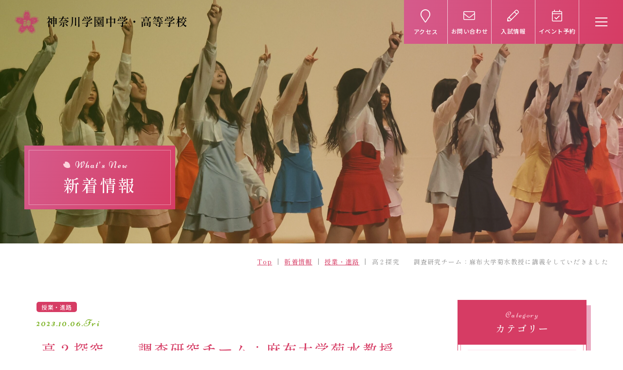

--- FILE ---
content_type: text/html; charset=UTF-8
request_url: https://www.kanagawa-kgs.ac.jp/info/4483/
body_size: 51631
content:
<!DOCTYPE html><html lang="ja" dir="ltr" itemscope itemtype="https://schema.org/WebSite"><head><meta charset="utf-8"><meta content="IE=Edge" http-equiv="X-UA-Compatible"><meta content="width=device-width" name="viewport"><meta content="telephone=no" name="format-detection"><meta content="高２探究　　調査研究チーム：麻布大学菊水教授に講義をしていだきました | 神奈川学園" name="title"><meta content="神奈川学園中学校・高等学校公式ホームページ" name="description"><meta content="高２探究　　調査研究チーム：麻布大学菊水教授に講義をしていだきました | 神奈川学園" itemprop="name"><meta content="神奈川学園中学校・高等学校公式ホームページ" itemprop="description"><meta content="website" property="og:type"><meta content="高２探究　　調査研究チーム：麻布大学菊水教授に講義をしていだきました | 神奈川学園" property="og:title"><meta content="神奈川学園中学校・高等学校公式ホームページ" property="og:description"><meta content="https://www.kanagawa-kgs.ac.jp/info/4483/" property="og:url"><meta content="https://www.kanagawa-kgs.ac.jp/wp/wp-content/themes/kanagawa/images/favicon/ogp.jpg" property="og:image"><link href='//fonts.googleapis.com' rel='preconnect dns-prefetch'><link href='//fonts.gstatic.com' rel='preconnect dns-prefetch'><link href='//www.google-analytics.com' rel='preconnect dns-prefetch'><link href='//ajaxzip3.github.io' rel='preconnect dns-prefetch'><link rel="apple-touch-icon" sizes="180x180" href="https://www.kanagawa-kgs.ac.jp/wp/wp-content/themes/kanagawa/images/favicon/apple-touch-icon.png"><link rel="icon" type="image/png" sizes="192x192" href="https://www.kanagawa-kgs.ac.jp/wp/wp-content/themes/kanagawa/images/favicon/android-chrome-192x192.png"><link rel="icon" type="image/png" sizes="256x256" href="https://www.kanagawa-kgs.ac.jp/wp/wp-content/themes/kanagawa/images/favicon/android-chrome-512x512.png"><link rel="icon" type="image/png" sizes="32x32" href="https://www.kanagawa-kgs.ac.jp/wp/wp-content/themes/kanagawa/images/favicon/favicon-32x32.png"><link rel="icon" type="image/png" sizes="16x16" href="https://www.kanagawa-kgs.ac.jp/wp/wp-content/themes/kanagawa/images/favicon/favicon-16x16.png"><link rel="manifest" href="https://www.kanagawa-kgs.ac.jp/wp/wp-content/themes/kanagawa/images/favicon/site.webmanifest"><link rel="mask-icon" href="https://www.kanagawa-kgs.ac.jp/wp/wp-content/themes/kanagawa/images/favicon/safari-pinned-tab.svg" color="#bf4967"><meta name="msapplication-TileColor" content="#fff4f8"><meta name="theme-color" content="#ffffff">  <script type="text/javascript">var _gaq = _gaq || [];
  _gaq.push(['_setAccount', 'UA-122941113-2']);
  _gaq.push(['_trackPageview']);

  (function() {
    var ga = document.createElement('script'); ga.type = 'text/javascript'; ga.async = true;
    ga.src = ('https:' == document.location.protocol ? 'https://ssl' : 'http://www') + '.google-analytics.com/ga.js';
    var s = document.getElementsByTagName('script')[0]; s.parentNode.insertBefore(ga, s);
  })();

objectFitImages();

$('.index-news-photo a:empty').append('<img src="/common/img/no-image.jpg">');
$('.event-photo figure:empty').append('<img src="/common/img/event-no-image.png">');</script> <link href="https://www.kanagawa-kgs.ac.jp/wp/wp-content/themes/kanagawa/css/all.min.css" class="async"><link href="https://cdnjs.cloudflare.com/ajax/libs/Swiper/8.0.7/swiper-bundle.css" class="async"><link href="https://www.kanagawa-kgs.ac.jp/wp/wp-content/themes/kanagawa/css/modaal.min.css" class="async"><link href="https://fonts.googleapis.com/css2?family=Niconne&family=Noto+Sans+JP:wght@100;300;400;500;700;900&family=Noto+Serif+JP:wght@300;400;500;600;700&family=Shippori+Mincho:wght@400;500;600;700;800&display=swap" class="async"> <script src="https://code.jquery.com/jquery-3.6.0.js" defer></script> <script src="https://cdnjs.cloudflare.com/ajax/libs/Swiper/8.0.7/swiper-bundle.min.js" defer></script> <script src="https://cdnjs.cloudflare.com/ajax/libs/Modaal/0.4.4/js/modaal.min.js" defer></script> <script src="https://www.kanagawa-kgs.ac.jp/wp/wp-content/themes/kanagawa/js/jquery.dualtab.js" defer></script> <script src="https://www.kanagawa-kgs.ac.jp/wp/wp-content/themes/kanagawa/js/common.js" defer></script> <script data-cfasync="false" data-no-defer="1" data-no-minify="1" data-no-optimize="1">var ewww_webp_supported=!1;function check_webp_feature(A,e){var w;e=void 0!==e?e:function(){},ewww_webp_supported?e(ewww_webp_supported):((w=new Image).onload=function(){ewww_webp_supported=0<w.width&&0<w.height,e&&e(ewww_webp_supported)},w.onerror=function(){e&&e(!1)},w.src="data:image/webp;base64,"+{alpha:"UklGRkoAAABXRUJQVlA4WAoAAAAQAAAAAAAAAAAAQUxQSAwAAAARBxAR/Q9ERP8DAABWUDggGAAAABQBAJ0BKgEAAQAAAP4AAA3AAP7mtQAAAA=="}[A])}check_webp_feature("alpha");</script><script data-cfasync="false" data-no-defer="1" data-no-minify="1" data-no-optimize="1">var Arrive=function(c,w){"use strict";if(c.MutationObserver&&"undefined"!=typeof HTMLElement){var r,a=0,u=(r=HTMLElement.prototype.matches||HTMLElement.prototype.webkitMatchesSelector||HTMLElement.prototype.mozMatchesSelector||HTMLElement.prototype.msMatchesSelector,{matchesSelector:function(e,t){return e instanceof HTMLElement&&r.call(e,t)},addMethod:function(e,t,r){var a=e[t];e[t]=function(){return r.length==arguments.length?r.apply(this,arguments):"function"==typeof a?a.apply(this,arguments):void 0}},callCallbacks:function(e,t){t&&t.options.onceOnly&&1==t.firedElems.length&&(e=[e[0]]);for(var r,a=0;r=e[a];a++)r&&r.callback&&r.callback.call(r.elem,r.elem);t&&t.options.onceOnly&&1==t.firedElems.length&&t.me.unbindEventWithSelectorAndCallback.call(t.target,t.selector,t.callback)},checkChildNodesRecursively:function(e,t,r,a){for(var i,n=0;i=e[n];n++)r(i,t,a)&&a.push({callback:t.callback,elem:i}),0<i.childNodes.length&&u.checkChildNodesRecursively(i.childNodes,t,r,a)},mergeArrays:function(e,t){var r,a={};for(r in e)e.hasOwnProperty(r)&&(a[r]=e[r]);for(r in t)t.hasOwnProperty(r)&&(a[r]=t[r]);return a},toElementsArray:function(e){return e=void 0!==e&&("number"!=typeof e.length||e===c)?[e]:e}}),e=(l.prototype.addEvent=function(e,t,r,a){a={target:e,selector:t,options:r,callback:a,firedElems:[]};return this._beforeAdding&&this._beforeAdding(a),this._eventsBucket.push(a),a},l.prototype.removeEvent=function(e){for(var t,r=this._eventsBucket.length-1;t=this._eventsBucket[r];r--)e(t)&&(this._beforeRemoving&&this._beforeRemoving(t),(t=this._eventsBucket.splice(r,1))&&t.length&&(t[0].callback=null))},l.prototype.beforeAdding=function(e){this._beforeAdding=e},l.prototype.beforeRemoving=function(e){this._beforeRemoving=e},l),t=function(i,n){var o=new e,l=this,s={fireOnAttributesModification:!1};return o.beforeAdding(function(t){var e=t.target;e!==c.document&&e!==c||(e=document.getElementsByTagName("html")[0]);var r=new MutationObserver(function(e){n.call(this,e,t)}),a=i(t.options);r.observe(e,a),t.observer=r,t.me=l}),o.beforeRemoving(function(e){e.observer.disconnect()}),this.bindEvent=function(e,t,r){t=u.mergeArrays(s,t);for(var a=u.toElementsArray(this),i=0;i<a.length;i++)o.addEvent(a[i],e,t,r)},this.unbindEvent=function(){var r=u.toElementsArray(this);o.removeEvent(function(e){for(var t=0;t<r.length;t++)if(this===w||e.target===r[t])return!0;return!1})},this.unbindEventWithSelectorOrCallback=function(r){var a=u.toElementsArray(this),i=r,e="function"==typeof r?function(e){for(var t=0;t<a.length;t++)if((this===w||e.target===a[t])&&e.callback===i)return!0;return!1}:function(e){for(var t=0;t<a.length;t++)if((this===w||e.target===a[t])&&e.selector===r)return!0;return!1};o.removeEvent(e)},this.unbindEventWithSelectorAndCallback=function(r,a){var i=u.toElementsArray(this);o.removeEvent(function(e){for(var t=0;t<i.length;t++)if((this===w||e.target===i[t])&&e.selector===r&&e.callback===a)return!0;return!1})},this},i=new function(){var s={fireOnAttributesModification:!1,onceOnly:!1,existing:!1};function n(e,t,r){return!(!u.matchesSelector(e,t.selector)||(e._id===w&&(e._id=a++),-1!=t.firedElems.indexOf(e._id)))&&(t.firedElems.push(e._id),!0)}var c=(i=new t(function(e){var t={attributes:!1,childList:!0,subtree:!0};return e.fireOnAttributesModification&&(t.attributes=!0),t},function(e,i){e.forEach(function(e){var t=e.addedNodes,r=e.target,a=[];null!==t&&0<t.length?u.checkChildNodesRecursively(t,i,n,a):"attributes"===e.type&&n(r,i)&&a.push({callback:i.callback,elem:r}),u.callCallbacks(a,i)})})).bindEvent;return i.bindEvent=function(e,t,r){t=void 0===r?(r=t,s):u.mergeArrays(s,t);var a=u.toElementsArray(this);if(t.existing){for(var i=[],n=0;n<a.length;n++)for(var o=a[n].querySelectorAll(e),l=0;l<o.length;l++)i.push({callback:r,elem:o[l]});if(t.onceOnly&&i.length)return r.call(i[0].elem,i[0].elem);setTimeout(u.callCallbacks,1,i)}c.call(this,e,t,r)},i},o=new function(){var a={};function i(e,t){return u.matchesSelector(e,t.selector)}var n=(o=new t(function(){return{childList:!0,subtree:!0}},function(e,r){e.forEach(function(e){var t=e.removedNodes,e=[];null!==t&&0<t.length&&u.checkChildNodesRecursively(t,r,i,e),u.callCallbacks(e,r)})})).bindEvent;return o.bindEvent=function(e,t,r){t=void 0===r?(r=t,a):u.mergeArrays(a,t),n.call(this,e,t,r)},o};d(HTMLElement.prototype),d(NodeList.prototype),d(HTMLCollection.prototype),d(HTMLDocument.prototype),d(Window.prototype);var n={};return s(i,n,"unbindAllArrive"),s(o,n,"unbindAllLeave"),n}function l(){this._eventsBucket=[],this._beforeAdding=null,this._beforeRemoving=null}function s(e,t,r){u.addMethod(t,r,e.unbindEvent),u.addMethod(t,r,e.unbindEventWithSelectorOrCallback),u.addMethod(t,r,e.unbindEventWithSelectorAndCallback)}function d(e){e.arrive=i.bindEvent,s(i,e,"unbindArrive"),e.leave=o.bindEvent,s(o,e,"unbindLeave")}}(window,void 0),ewww_webp_supported=!1;function check_webp_feature(e,t){var r;ewww_webp_supported?t(ewww_webp_supported):((r=new Image).onload=function(){ewww_webp_supported=0<r.width&&0<r.height,t(ewww_webp_supported)},r.onerror=function(){t(!1)},r.src="data:image/webp;base64,"+{alpha:"UklGRkoAAABXRUJQVlA4WAoAAAAQAAAAAAAAAAAAQUxQSAwAAAARBxAR/Q9ERP8DAABWUDggGAAAABQBAJ0BKgEAAQAAAP4AAA3AAP7mtQAAAA==",animation:"UklGRlIAAABXRUJQVlA4WAoAAAASAAAAAAAAAAAAQU5JTQYAAAD/////AABBTk1GJgAAAAAAAAAAAAAAAAAAAGQAAABWUDhMDQAAAC8AAAAQBxAREYiI/gcA"}[e])}function ewwwLoadImages(e){if(e){for(var t=document.querySelectorAll(".batch-image img, .image-wrapper a, .ngg-pro-masonry-item a, .ngg-galleria-offscreen-seo-wrapper a"),r=0,a=t.length;r<a;r++)ewwwAttr(t[r],"data-src",t[r].getAttribute("data-webp")),ewwwAttr(t[r],"data-thumbnail",t[r].getAttribute("data-webp-thumbnail"));for(var i=document.querySelectorAll("div.woocommerce-product-gallery__image"),r=0,a=i.length;r<a;r++)ewwwAttr(i[r],"data-thumb",i[r].getAttribute("data-webp-thumb"))}for(var n=document.querySelectorAll("video"),r=0,a=n.length;r<a;r++)ewwwAttr(n[r],"poster",e?n[r].getAttribute("data-poster-webp"):n[r].getAttribute("data-poster-image"));for(var o,l=document.querySelectorAll("img.ewww_webp_lazy_load"),r=0,a=l.length;r<a;r++)e&&(ewwwAttr(l[r],"data-lazy-srcset",l[r].getAttribute("data-lazy-srcset-webp")),ewwwAttr(l[r],"data-srcset",l[r].getAttribute("data-srcset-webp")),ewwwAttr(l[r],"data-lazy-src",l[r].getAttribute("data-lazy-src-webp")),ewwwAttr(l[r],"data-src",l[r].getAttribute("data-src-webp")),ewwwAttr(l[r],"data-orig-file",l[r].getAttribute("data-webp-orig-file")),ewwwAttr(l[r],"data-medium-file",l[r].getAttribute("data-webp-medium-file")),ewwwAttr(l[r],"data-large-file",l[r].getAttribute("data-webp-large-file")),null!=(o=l[r].getAttribute("srcset"))&&!1!==o&&o.includes("R0lGOD")&&ewwwAttr(l[r],"src",l[r].getAttribute("data-lazy-src-webp"))),l[r].className=l[r].className.replace(/\bewww_webp_lazy_load\b/,"");for(var s=document.querySelectorAll(".ewww_webp"),r=0,a=s.length;r<a;r++)e?(ewwwAttr(s[r],"srcset",s[r].getAttribute("data-srcset-webp")),ewwwAttr(s[r],"src",s[r].getAttribute("data-src-webp")),ewwwAttr(s[r],"data-orig-file",s[r].getAttribute("data-webp-orig-file")),ewwwAttr(s[r],"data-medium-file",s[r].getAttribute("data-webp-medium-file")),ewwwAttr(s[r],"data-large-file",s[r].getAttribute("data-webp-large-file")),ewwwAttr(s[r],"data-large_image",s[r].getAttribute("data-webp-large_image")),ewwwAttr(s[r],"data-src",s[r].getAttribute("data-webp-src"))):(ewwwAttr(s[r],"srcset",s[r].getAttribute("data-srcset-img")),ewwwAttr(s[r],"src",s[r].getAttribute("data-src-img"))),s[r].className=s[r].className.replace(/\bewww_webp\b/,"ewww_webp_loaded");window.jQuery&&jQuery.fn.isotope&&jQuery.fn.imagesLoaded&&(jQuery(".fusion-posts-container-infinite").imagesLoaded(function(){jQuery(".fusion-posts-container-infinite").hasClass("isotope")&&jQuery(".fusion-posts-container-infinite").isotope()}),jQuery(".fusion-portfolio:not(.fusion-recent-works) .fusion-portfolio-wrapper").imagesLoaded(function(){jQuery(".fusion-portfolio:not(.fusion-recent-works) .fusion-portfolio-wrapper").isotope()}))}function ewwwWebPInit(e){ewwwLoadImages(e),ewwwNggLoadGalleries(e),document.arrive(".ewww_webp",function(){ewwwLoadImages(e)}),document.arrive(".ewww_webp_lazy_load",function(){ewwwLoadImages(e)}),document.arrive("videos",function(){ewwwLoadImages(e)}),"loading"==document.readyState?document.addEventListener("DOMContentLoaded",ewwwJSONParserInit):("undefined"!=typeof galleries&&ewwwNggParseGalleries(e),ewwwWooParseVariations(e))}function ewwwAttr(e,t,r){null!=r&&!1!==r&&e.setAttribute(t,r)}function ewwwJSONParserInit(){"undefined"!=typeof galleries&&check_webp_feature("alpha",ewwwNggParseGalleries),check_webp_feature("alpha",ewwwWooParseVariations)}function ewwwWooParseVariations(e){if(e)for(var t=document.querySelectorAll("form.variations_form"),r=0,a=t.length;r<a;r++){var i=t[r].getAttribute("data-product_variations"),n=!1;try{for(var o in i=JSON.parse(i))void 0!==i[o]&&void 0!==i[o].image&&(void 0!==i[o].image.src_webp&&(i[o].image.src=i[o].image.src_webp,n=!0),void 0!==i[o].image.srcset_webp&&(i[o].image.srcset=i[o].image.srcset_webp,n=!0),void 0!==i[o].image.full_src_webp&&(i[o].image.full_src=i[o].image.full_src_webp,n=!0),void 0!==i[o].image.gallery_thumbnail_src_webp&&(i[o].image.gallery_thumbnail_src=i[o].image.gallery_thumbnail_src_webp,n=!0),void 0!==i[o].image.thumb_src_webp&&(i[o].image.thumb_src=i[o].image.thumb_src_webp,n=!0));n&&ewwwAttr(t[r],"data-product_variations",JSON.stringify(i))}catch(e){}}}function ewwwNggParseGalleries(e){if(e)for(var t in galleries){var r=galleries[t];galleries[t].images_list=ewwwNggParseImageList(r.images_list)}}function ewwwNggLoadGalleries(e){e&&document.addEventListener("ngg.galleria.themeadded",function(e,t){window.ngg_galleria._create_backup=window.ngg_galleria.create,window.ngg_galleria.create=function(e,t){var r=$(e).data("id");return galleries["gallery_"+r].images_list=ewwwNggParseImageList(galleries["gallery_"+r].images_list),window.ngg_galleria._create_backup(e,t)}})}function ewwwNggParseImageList(e){for(var t in e){var r=e[t];if(void 0!==r["image-webp"]&&(e[t].image=r["image-webp"],delete e[t]["image-webp"]),void 0!==r["thumb-webp"]&&(e[t].thumb=r["thumb-webp"],delete e[t]["thumb-webp"]),void 0!==r.full_image_webp&&(e[t].full_image=r.full_image_webp,delete e[t].full_image_webp),void 0!==r.srcsets)for(var a in r.srcsets)nggSrcset=r.srcsets[a],void 0!==r.srcsets[a+"-webp"]&&(e[t].srcsets[a]=r.srcsets[a+"-webp"],delete e[t].srcsets[a+"-webp"]);if(void 0!==r.full_srcsets)for(var i in r.full_srcsets)nggFSrcset=r.full_srcsets[i],void 0!==r.full_srcsets[i+"-webp"]&&(e[t].full_srcsets[i]=r.full_srcsets[i+"-webp"],delete e[t].full_srcsets[i+"-webp"])}return e}check_webp_feature("alpha",ewwwWebPInit);</script><link media="all" href="https://www.kanagawa-kgs.ac.jp/wp/wp-content/cache/autoptimize/css/autoptimize_f3906624f430e3b20b74b84c09ad115b.css" rel="stylesheet"><title>高２探究　　調査研究チーム：麻布大学菊水教授に講義をしていだきました | 神奈川学園</title><meta name='robots' content='max-image-preview:large' /><link class='async' id='css-style-css' href='https://www.kanagawa-kgs.ac.jp/wp/wp-content/themes/kanagawa/style.css' type='text/css' media='all'><link rel="https://api.w.org/" href="https://www.kanagawa-kgs.ac.jp/wp-json/" /><link rel="alternate" title="JSON" type="application/json" href="https://www.kanagawa-kgs.ac.jp/wp-json/wp/v2/posts/4483" /><link rel="canonical" href="https://www.kanagawa-kgs.ac.jp/info/4483/" /><link rel="alternate" title="oEmbed (JSON)" type="application/json+oembed" href="https://www.kanagawa-kgs.ac.jp/wp-json/oembed/1.0/embed?url=https%3A%2F%2Fwww.kanagawa-kgs.ac.jp%2Finfo%2F4483%2F" /><link rel="alternate" title="oEmbed (XML)" type="text/xml+oembed" href="https://www.kanagawa-kgs.ac.jp/wp-json/oembed/1.0/embed?url=https%3A%2F%2Fwww.kanagawa-kgs.ac.jp%2Finfo%2F4483%2F&#038;format=xml" /><link rel="icon" href="/wp/wp-content/uploads/2022/08/cropped-favicon02-32x32.jpg" sizes="32x32" /><link rel="icon" href="/wp/wp-content/uploads/2022/08/cropped-favicon02-192x192.jpg" sizes="192x192" /><link rel="apple-touch-icon" href="/wp/wp-content/uploads/2022/08/cropped-favicon02-180x180.jpg" /><meta name="msapplication-TileImage" content="/wp/wp-content/uploads/2022/08/cropped-favicon02-270x270.jpg" /></head><body itemscope itemtype="https://schema.org/WebPage" class="wp-singular post-template-default single single-post postid-4483 single-format-standard wp-theme-kanagawa post_type" id="%e9%ab%98%ef%bc%92%e6%8e%a2%e7%a9%b6%e3%80%80%e3%80%80%e8%aa%bf%e6%9f%bb%e7%a0%94%e7%a9%b6%e3%83%81%e3%83%bc%e3%83%a0%ef%bc%9a%e9%ba%bb%e5%b8%83%e5%a4%a7%e5%ad%a6%e8%8f%8a%e6%b0%b4%e6%95%99%e6%8e%88">
<script data-cfasync="false" data-no-defer="1" data-no-minify="1" data-no-optimize="1">if(typeof ewww_webp_supported==="undefined"){var ewww_webp_supported=!1}if(ewww_webp_supported){document.body.classList.add("webp-support")}</script><header id="global_header" class="global_header" itemscope itemtype="https://schema.org/WPHeader"><div class="inner"><p class="gh_logo"><a href="https://www.kanagawa-kgs.ac.jp/"><img src="https://www.kanagawa-kgs.ac.jp/wp/wp-content/themes/kanagawa/images/common/logo.svg" alt="神奈川学園"></a></p><ul class="gn_links-04"><li><a href="/access/" class="access"><i class="fal fa-map-marker"></i><span>アクセス</span></a></li><li><a href="m&#97;i&#108;t&#111;:&#107;&#97;n&#97;&#103;a&#119;&#97;@&#107;a&#110;&#97;&#103;&#97;&#119;&#97;&#45;&#107;g&#115;&#46;&#97;&#99;&#46;j&#112;" class="contact"><i class="fal fa-envelope"></i><span>お問い合わせ</span></a></li><li><a href="/admission/" class="admission"><i class="fal fa-pencil"></i><span>入試情報</span></a></li><li><a href="https://mirai-compass.net/usr/kanagwgj/event/evtIndex.jsf" class="reserve" target="_blank"><i class="fal fa-calendar-check"></i><span>イベント予約</span></a></li></ul> <button type="button" class="gh_menu" id="gh_menu"><span class="icon"></span><i></i></button></div></header><nav id="global_navigation" class="global_navigation" itemscope itemtype="https://schema.org/SiteNavigationElement"><div class="pc_inner"><ul class="gn_links-01"><li><a href="/access/" class="access"><i class="fal fa-map-marker"></i><span>アクセス</span></a></li><li><a href="m&#97;i&#108;t&#111;:&#107;&#97;n&#97;&#103;a&#119;&#97;@&#107;a&#110;&#97;&#103;&#97;&#119;&#97;&#45;&#107;g&#115;&#46;&#97;&#99;&#46;j&#112;" class="contact"><i class="fal fa-envelope"></i><span>お問い合わせ</span></a></li><li><a href="/admission/" class="admission"><i class="fal fa-pencil"></i><span>入試情報</span></a></li><li><a href="https://mirai-compass.net/usr/kanagwgj/event/evtIndex.jsf" class="reserve" target="_blank"><i class="fal fa-calendar-check"></i><span>イベント予約</span></a></li></ul><ul class="gn_links-02 module_menu-01"><li><a class="gnl_title mm_title" href="/">Top</a></li><li > <a class="gnl_title mm_title" href="/info" ><span>新着情報</span></a></li><li class="_hasChild "> <button class="gnl_button mm_button" type="button"><span>開閉</span></button> <a class="gnl_title mm_title" href="/about/" ><span>学校紹介</span></a><div class="gnl_wrapper mm_wrapper-01"><div class="gnl_inner mm_inner-01"><div class="gnl_title"><a href="/about/" ><span>学校紹介</span></a></div><ul><li><a class="gnl_title mm_title-01" href="/about/principal/" ><span>校長挨拶</span></a></li><li><a class="gnl_title mm_title-01" href="/about/spirit/" ><span>校訓・教育理念</span></a></li><li><a class="gnl_title mm_title-01" href="/about/history/" ><span>歴史・沿革</span></a></li><li><a class="gnl_title mm_title-01" href="/about/campus/" ><span>施設紹介</span></a></li><li><a class="gnl_title mm_title-01" href="/about/safety/" ><span>防災対策</span></a></li></ul></div></div></li><li class="_hasChild "> <button class="gnl_button mm_button" type="button"><span>開閉</span></button> <a class="gnl_title mm_title" href="/education" ><span>学びの特長</span></a><div class="gnl_wrapper mm_wrapper-01"><div class="gnl_inner mm_inner-01"><div class="gnl_title"><a href="/education" ><span>学びの特長</span></a></div><ul><li> <button class="gnl_button mm_button-01" type="button"><span>開閉</span></button> <a class="gnl_title mm_title-01" href="/education/international/" ><span>国際・英語教育</span></a><div class="gnl_wrapper mm_wrapper-02"><div class="gnl_inner mm_inner-02"><ul><li><a class="gnl_title mm_title-02" href="/education/subject/english/" ><span>英語科</span></a></li><li><a class="gnl_title mm_title-02" href="/education/international/training/" ><span>英語研修</span></a></li></ul></div></div></li><li> <button class="gnl_button mm_button-01" type="button"><span>開閉</span></button> <a class="gnl_title mm_title-01" href="/education/mathscience/" ><span>理数教育</span></a><div class="gnl_wrapper mm_wrapper-02"><div class="gnl_inner mm_inner-02"><ul><li><a class="gnl_title mm_title-02" href="/education/subject/math/" ><span>数学科</span></a></li><li><a class="gnl_title mm_title-02" href="/education/subject/science/" ><span>理科</span></a></li><li><a class="gnl_title mm_title-02" href="/education/subject/information/" ><span>情報科</span></a></li></ul></div></div></li><li> <button class="gnl_button mm_button-01" type="button"><span>開閉</span></button> <a class="gnl_title mm_title-01" href="/education/project/" ><span>探究-Kanagawa プロジェクト</span></a><div class="gnl_wrapper mm_wrapper-02"><div class="gnl_inner mm_inner-02"><ul><li><a class="gnl_title mm_title-02" href="/education/project/deepening/" ><span>好きを見つけ深める</span></a></li><li><a class="gnl_title mm_title-02" href="/education/project/overseas/" ><span>多文化共生</span></a></li><li><a class="gnl_title mm_title-02" href="/education/project/fieldwork/" ><span>国内フィールドワーク</span></a></li><li><a class="gnl_title mm_title-02" href="/education/project/search/" ><span>探究</span></a></li></ul></div></div></li><li> <button class="gnl_button mm_button-01" type="button"><span>開閉</span></button> <a class="gnl_title mm_title-01" href="/education/subject/" ><span>教科教育・カリキュラム</span></a><div class="gnl_wrapper mm_wrapper-02"><div class="gnl_inner mm_inner-02"><ul><li><a class="gnl_title mm_title-02" href="/education/subject/japanese/" ><span>国語科</span></a></li><li><a class="gnl_title mm_title-02" href="/education/subject/social/" ><span>社会科</span></a></li><li><a class="gnl_title mm_title-02" href="/education/subject/math/" ><span>数学科</span></a></li><li><a class="gnl_title mm_title-02" href="/education/subject/science/" ><span>理科</span></a></li><li><a class="gnl_title mm_title-02" href="/education/subject/english/" ><span>英語科</span></a></li><li><a class="gnl_title mm_title-02" href="/education/subject/tahe/" ><span>技術家庭科</span></a></li><li><a class="gnl_title mm_title-02" href="/education/subject/physical/" ><span>保健体育科</span></a></li><li><a class="gnl_title mm_title-02" href="/education/subject/art/" ><span>芸術科</span></a></li><li><a class="gnl_title mm_title-02" href="/education/subject/information/" ><span>情報科</span></a></li></ul></div></div></li><li><a class="gnl_title mm_title-01" href="/education/support/" ><span>学習サポート</span></a></li><li> <button class="gnl_button mm_button-01" type="button"><span>開閉</span></button> <a class="gnl_title mm_title-01" href="/education/sixyears/" ><span>自立を育む6年間</span></a><div class="gnl_wrapper mm_wrapper-02"><div class="gnl_inner mm_inner-02"><ul><li><a class="gnl_title mm_title-02" href="/education/sixyears/activity/" ><span>HR・生徒会活動</span></a></li><li><a class="gnl_title mm_title-02" href="/education/sixyears/lecture/" ><span>講演会</span></a></li><li><a class="gnl_title mm_title-02" href="/education/sixyears/festival/" ><span>文化祭</span></a></li></ul></div></div></li></ul></div></div></li><li class="_hasChild "> <button class="gnl_button mm_button" type="button"><span>開閉</span></button> <a class="gnl_title mm_title" href="/schoollife/" ><span>学園生活</span></a><div class="gnl_wrapper mm_wrapper-01"><div class="gnl_inner mm_inner-01"><div class="gnl_title"><a href="/schoollife/" ><span>学園生活</span></a></div><ul><li><a class="gnl_title mm_title-01" href="/schoollife/oneday/" ><span>生徒の一日</span></a></li><li><a class="gnl_title mm_title-01" href="/schoollife/event/" ><span>年間行事</span></a></li><li><a class="gnl_title mm_title-01" href="/schoollife/club/" ><span>部活動</span></a></li><li><a class="gnl_title mm_title-01" href="/schoollife/uniform/" ><span>制服</span></a></li></ul></div></div></li><li class="_hasChild "> <button class="gnl_button mm_button" type="button"><span>開閉</span></button> <a class="gnl_title mm_title" href="/career/" ><span>進路・進学</span></a><div class="gnl_wrapper mm_wrapper-01"><div class="gnl_inner mm_inner-01"><div class="gnl_title"><a href="/career/" ><span>進路・進学</span></a></div><ul><li><a class="gnl_title mm_title-01" href="/career/guidance/" ><span>進路指導</span></a></li><li><a class="gnl_title mm_title-01" href="/results/" ><span>進学実績</span></a></li><li><a class="gnl_title mm_title-01" href="/message/" ><span>先輩メッセージ</span></a></li></ul></div></div></li><li class="_hasChild "> <button class="gnl_button mm_button" type="button"><span>開閉</span></button> <a class="gnl_title mm_title" href="/admission/" ><span>入試情報</span></a><div class="gnl_wrapper mm_wrapper-01"><div class="gnl_inner mm_inner-01"><div class="gnl_title"><a href="/admission/" ><span>入試情報</span></a></div><ul><li><a class="gnl_title mm_title-01" href="/admission/examination/" ><span>募集要項</span></a></li><li><a class="gnl_title mm_title-01" href="/admission/briefing/" ><span>説明会・イベント</span></a></li><li><a class="gnl_title mm_title-01" href="/admission/data/" ><span>入試データ</span></a></li><li><a class="gnl_title mm_title-01" href="/wp/wp-content/uploads/2025/07/e559c87b188e4658d2682a0f09ba849e.pdf" ><span>学校案内</span></a></li><li><a class="gnl_title mm_title-01" href="/wp/wp-content/uploads/2024/07/429d7deb854ac2083de02ec752c8a62f.pdf" target="_blank"><span>データブック</span></a></li><li><a class="gnl_title mm_title-01" href="/wp/wp-content/uploads/2024/05/1778ac40959610de7cd637b659e979a4.pdf" ><span>転編入</span></a></li></ul></div></div></li></ul><div class="pc_side"><ul class="gn_links-03 module_menu-02"><li><a href="/exam/" ><span>受験生の方へ</span></a></li><li><a href="/graduate/" ><span>卒業生の方へ</span></a></li><li><a href="/parent/" ><span>保護者の方へ</span></a></li><li><a href="/access/" ><span>アクセスマップ</span></a></li><li><a href="/faq/" ><span>よくあるご質問</span></a></li><li><a href="privacy/" ><span>個人情報保護方針</span></a></li><li><a href="/recruit/" ><span>採用情報</span></a></li><li><a href="https://www.seika-net.ed.jp/" target="_blank"><span>精華小学校</span></a></li></ul><div class="header_sns"><p>Official SNS</p><ul class="header_sns_list"><li><a class="facebook" href="https://www.facebook.com/kanagawagakuen.school" target="_blank"><span><i class="fab fa-facebook"></i></span></a></li></ul></div></div></div></nav><div class="overlay" id="overlay"></div><div class="global_wrapper"><main id="global_contents" class="global_contents" itemscope itemprop="mainContentOfPage"><section><div class="global_mainVisual"><div class="gm_background _only-SP" style="background-image: url(/wp/wp-content/uploads/2025/09/2Y3A8268-4.jpg)"></div><div class="gm_background _over-TB" style="background-image: url(/wp/wp-content/uploads/2025/09/2Y3A8268-3-scaled.jpg)"></div><p class="gm_title"><span class="title_sub">What’s New</span><span class="title_main">新着情報</span></p></div><nav class="module_breadCrumb"><div class="global_inner"><ul class="module_breadCrumb-01" itemprop="Breadcrumb" itemscope itemtype="https://schema.org/BreadcrumbList"><li itemprop="itemListElement" itemscope itemtype="https://schema.org/ListItem"><a itemscope itemtype="https://schema.org/Thing" itemprop="item" href="https://www.kanagawa-kgs.ac.jp/" class="home" ><span itemprop="name">Top</span></a><meta itemprop="position" content="1" /></li><li itemprop="itemListElement" itemscope itemtype="https://schema.org/ListItem"><a itemscope itemtype="https://schema.org/Thing" itemprop="item" href="https://www.kanagawa-kgs.ac.jp/info/" ><span itemprop="name">新着情報</span></a><meta itemprop="position" content="2" /></li><li itemprop="itemListElement" itemscope itemtype="https://schema.org/ListItem"><a itemscope itemtype="https://schema.org/Thing" itemprop="item" href="https://www.kanagawa-kgs.ac.jp/info/category/class_and_course/"><span itemprop="name">授業・進路</span></a><meta itemprop="position" content="3" /></li><li itemprop="itemListElement" itemscope itemtype="https://schema.org/ListItem"><span itemprop="name">高２探究　　調査研究チーム：麻布大学菊水教授に講義をしていだきました</span><meta itemprop="position" content="4" /></li></ul></div></nav><div class="global_inner _column"><div class="gc_main"><article><div class="module_titleSingle"><div class="head"><p class="category"><span class="label class_and_course">授業・進路</span></p><p class="date"><time datetime="2023-10-06">2023.10.06.Fri</time></p></div><div class="body"><h1 class="module_title-01"><span>高２探究　　調査研究チーム：麻布大学菊水教授に講義をしていだきました</span></h1></div></div><div class="module_column-col1 module_slider"><div class="swiper module_slider-01 swiper-container"><ul class="swiper-wrapper"><li class="swiper-slide"><div class="head"><p class="image"><img src="[data-uri]" alt="" data-src-img="/wp/wp-content/uploads/2023/10/1fecc08adfd9604ac01766fbb6935417-850x600.jpg" data-src-webp="/wp/wp-content/uploads/2023/10/1fecc08adfd9604ac01766fbb6935417-850x600.jpg.webp" data-eio="j" class="ewww_webp"><noscript><img src="/wp/wp-content/uploads/2023/10/1fecc08adfd9604ac01766fbb6935417-850x600.jpg" alt=""></noscript></p></div></li><li class="swiper-slide"><div class="head"><p class="image"><img src="[data-uri]" alt="" data-src-img="/wp/wp-content/uploads/2023/10/baa731fb753416bf39554d97e9f9c173-850x600.jpg" data-src-webp="/wp/wp-content/uploads/2023/10/baa731fb753416bf39554d97e9f9c173-850x600.jpg.webp" data-eio="j" class="ewww_webp"><noscript><img src="/wp/wp-content/uploads/2023/10/baa731fb753416bf39554d97e9f9c173-850x600.jpg" alt=""></noscript></p></div></li><li class="swiper-slide"><div class="head"><p class="image"><img src="[data-uri]" alt="" data-src-img="/wp/wp-content/uploads/2023/10/3beb779ee56ebbf250cefc2c57ecc625-850x600.jpg" data-src-webp="/wp/wp-content/uploads/2023/10/3beb779ee56ebbf250cefc2c57ecc625-850x600.jpg.webp" data-eio="j" class="ewww_webp"><noscript><img src="/wp/wp-content/uploads/2023/10/3beb779ee56ebbf250cefc2c57ecc625-850x600.jpg" alt=""></noscript></p></div></li><li class="swiper-slide"><div class="head"><p class="image"><img src="[data-uri]" alt="" data-src-img="/wp/wp-content/uploads/2023/10/c5e31e99a3db52846974b5ee6306c064-850x600.jpg" data-src-webp="/wp/wp-content/uploads/2023/10/c5e31e99a3db52846974b5ee6306c064-850x600.jpg.webp" data-eio="j" class="ewww_webp"><noscript><img src="/wp/wp-content/uploads/2023/10/c5e31e99a3db52846974b5ee6306c064-850x600.jpg" alt=""></noscript></p></div></li></ul></div><div class="swiper-button-prev"></div><div class="swiper-button-next"></div><div class="swiper-pagination"></div></div><div class="module_column-col1 "><p>　９月２９日、高校２年生の「調査研究チーム」では、麻布大学獣医学部 菊水健史先生に探究の進め方について講義をしていただきました。講義の中では、問いを設定することの大切さ、課題を解決するときの視点についてなど多岐にわたるお話をしていただきました。中でも印象的だったのは、「どこが問いの中心であるのかを見定めること」「自分とは反対や向こう側の視点を持って解決策を考えること」を具体例とともにお話しくださり、生徒たちは聞き入っていました。その後、数名の生徒が中間報告を行い、先生に個別に質問する時間をとっていただきました。１コマの授業ではありましたが、大変密度が濃い時間となりました。</p></div></article><ul class="module_pager-02"><li class="back"><a class="module_button-01" href="https://www.kanagawa-kgs.ac.jp/info/"><span><span>一覧へ戻る</span></span></a></li></ul></div><aside class="gc_sub"><nav class="local_navigation" id="local_navigation"><ul class="ln_links-01 module_menu-01"><li> <a class="lnl_title mm_title" href="#"><span class="en">Category</span><span class="ja">カテゴリー</span></a><div class="lnl_wrapper mm_wrapper-01"><div class="lnl_inner mm_inner-01"><ul><li><a class="lnl_title mm_title-02" href="/info/"><span>ALL</span></a></li><li><a class="lnl_title mm_title-01" href="https://www.kanagawa-kgs.ac.jp/info/category/news/"><span>お知らせ</span></a></li><li><a class="lnl_title mm_title-01" href="https://www.kanagawa-kgs.ac.jp/info/category/exam_and_event/"><span>入試・イベント情報</span></a></li><li><a class="lnl_title mm_title-01" href="https://www.kanagawa-kgs.ac.jp/info/category/diary/"><span>学園日誌</span></a></li><li><a class="lnl_title mm_title-01" href="https://www.kanagawa-kgs.ac.jp/info/category/relations/"><span>広報課</span></a></li><li><a class="lnl_title mm_title-01" href="https://www.kanagawa-kgs.ac.jp/info/category/club_and_council/"><span>クラブ・生徒会活動</span></a></li><li><a class="lnl_title mm_title-01" href="https://www.kanagawa-kgs.ac.jp/info/category/exchange/"><span>国際交流</span></a></li><li><a class="lnl_title mm_title-01" href="https://www.kanagawa-kgs.ac.jp/info/category/fieldwork/"><span>フィールドワーク</span></a></li><li><a class="lnl_title mm_title-01" href="https://www.kanagawa-kgs.ac.jp/info/category/festival/"><span>文化祭</span></a></li><li><a class="lnl_title mm_title-01" href="https://www.kanagawa-kgs.ac.jp/info/category/class_and_course/"><span>授業・進路</span></a></li><li><a class="lnl_title mm_title-01" href="https://www.kanagawa-kgs.ac.jp/info/category/lecture/"><span>講演会</span></a></li><li><a class="lnl_title mm_title-01" href="https://www.kanagawa-kgs.ac.jp/info/category/news-2/"><span>学園からのお知らせ</span></a></li><li><a class="lnl_title mm_title-01" href="https://www.kanagawa-kgs.ac.jp/info/category/project/"><span>Kanagawaプロジェクト</span></a></li><li><a class="lnl_title mm_title-01" href="https://www.kanagawa-kgs.ac.jp/info/category/examinee/"><span>受験生の方へ</span></a></li><li><a class="lnl_title mm_title-01" href="https://www.kanagawa-kgs.ac.jp/info/category/grad/"><span>卒業生</span></a></li><li><a class="lnl_title mm_title-01" href="https://www.kanagawa-kgs.ac.jp/info/category/%e5%9b%b3%e6%9b%b8%e5%ae%a4%e3%81%a0%e3%82%88%e3%82%8a/"><span>図書室だより</span></a></li></ul></div></div></li></ul><ul class="ln_links-01 module_menu-01 _archive"><li> <a class="lnl_title mm_title" href="#"><span class="en">Archive</span><span class="ja">アーカイブ</span></a><div class="lnl_wrapper mm_wrapper-01"><div class="lnl_inner mm_inner-01"><ul><li><a class="lnl_title mm_title-01" href="https://www.kanagawa-kgs.ac.jp/info/date/2025/"><span>2025年度</span></a></li><li><a class="lnl_title mm_title-01" href="https://www.kanagawa-kgs.ac.jp/info/date/2024/"><span>2024年度</span></a></li><li><a class="lnl_title mm_title-01" href="https://www.kanagawa-kgs.ac.jp/info/date/2023/"><span>2023年度</span></a></li><li><a class="lnl_title mm_title-01" href="https://www.kanagawa-kgs.ac.jp/info/date/2022/"><span>2022年度</span></a></li></ul></div></div></li></ul></nav></aside></div></section></main></div><footer id="global_footer" class="global_footer" itemscope itemtype="https://schema.org/WPFooter"><div class="gf_information"><div class="global_inner"><p class="gf_logo"> <a href="https://www.kanagawa-kgs.ac.jp/"> <svg xmlns="http://www.w3.org/2000/svg" width="82.699" height="78.817" viewBox="0 0 82.699 78.817"><path d="M41.232,3.356l.3-.038a2.214,2.214,0,0,1,.755-.552c.089-.381.343-.406.634-.584a.342.342,0,0,1,.044-.082h.082c.057-.076.108-.146.165-.209s.2-.082.247-.254a1.269,1.269,0,0,0,.387-.165V1.389a.254.254,0,0,1,.082-.044V1.3H43.9a.336.336,0,0,1,.032-.127h.038V1.091l.127-.038V1.009h.082l.038-.082L44.4.882V.844l.254-.089C44.7.7,44.74.647,44.785.59h.082l.127-.171h.044c0-.038.063-.082.089-.127h.038c.152-.165.089-.273.419-.292l.254.381h.082a.527.527,0,0,0,.044.082h.082a.266.266,0,0,0,.044.082h.038l.038.171.089.038c.051.07.114.14.171.209H46.5l.089.089h.082v.038c.159.076.146-.051.209.171.184.051.19.14.247.292v.127l.133.082V1.8h.082a1.518,1.518,0,0,1,.082.133h.082a.165.165,0,0,1,.038.082.742.742,0,0,1,.127.038v.082h.038v.133h.044v.076l.127.089v.038h.127v.063l.133.051v.044h.063v.076l.121.082v.133h0v.165h.051v.082h.038v.082l.171.089c.089.1.171.19.254.292v.127h.044a.792.792,0,0,0,.082.254,1.116,1.116,0,0,1,.374.165.242.242,0,0,0,.044.165h.089v.082h.038c.038.114,0,.247.038.336l.133.044a.476.476,0,0,0,.038.082l.165.127a3.093,3.093,0,0,0,.082.463l.171.121a.914.914,0,0,0,.082.254l.127.082a1.532,1.532,0,0,0,.082.336l.381.336-.044.082.089.044v.171H50.9v.07h.044c.076.14.108.247.285.292.044.2.089.4.127.59l.209.171a1.94,1.94,0,0,0,.044.5l.33.546a1.346,1.346,0,0,0,.044.419h.032v.089h0a1.687,1.687,0,0,1,.051.209l.082.038v.082h.044a3.67,3.67,0,0,0,.082.507h.044V10.5l.082.038v.089h.044c.032.2.057.412.082.634l.082.044v.082l.082.044v.082h.044a.9.9,0,0,0,.044.336h.038v.127h.044v.07H52.9v.127a3.171,3.171,0,0,1,.178.755h.057a1.142,1.142,0,0,1,.063.254h.082v.336l.082.038c.032.076,0,.063-.044.082v.044h.044v.127l.082.044v.1h.038V14.5h.038a.806.806,0,0,1,0,.127h0a.412.412,0,0,1,0,.127h0a.7.7,0,0,1,0,.165h.044v.412h.044v.133h.038a.467.467,0,0,0,.038.171h.051v.292h.038v.292h0a.755.755,0,0,1,0,.209h.038v.584l.082.044v.07h0a.228.228,0,0,1,0,.089h.044v.127h0v.634h.044v.076h.038v.082h0a1.389,1.389,0,0,1,.063.216h.038c0,.057,0,0-.038.044a1.916,1.916,0,0,0-.044.457l.082.038v.089h.044v.051h.044a1.618,1.618,0,0,1-.044.463h-.044a1.275,1.275,0,0,0,.089.33h.038v.254h0a4.6,4.6,0,0,0-.057.507h.044v.92h.038V21.8h.273V22.3h0v.082l.089.044v.406H54.6v.089h-.044c-.044.133.063.3.089.368.108.355-.336.634.076.717.1-.082.279,0,.425-.038v-.044l.247-.082V23.8l.254-.038v-.044h.178v-.044h.127v-.044l.292-.044v-.038h.171v-.076l.634-.044v-.044h.133v-.044h.165V23.3h.063a.044.044,0,0,0,0-.044H57.7v-.044h.025a.336.336,0,0,0,.114-.121l.254-.038v-.044h.076V22.97h.425v-.044h.127V22.9h.121v-.063h.717l.038-.082a1.51,1.51,0,0,1,.507-.089.063.063,0,0,0,.082.044v-.044h.076v-.044h.121v-.044h.209v-.051l.59.051v-.051l.241-.076V22.4h.216v-.038c.146-.038.209.108.336.082V22.4h.082v-.038a3.052,3.052,0,0,1,.336-.127V22.2l.247.082v.038h.336c.1-.165.19-.216.463-.209a.336.336,0,0,0,.336.209.939.939,0,0,1,.387-.209v-.038l.114.038V22.2h.089l.038.082h.044V22.2h.507v-.038h.165V22.12h.412l.051-.082.247-.044v-.044l.584.044a.926.926,0,0,1,.552-.082v.038h.127v.044l.127.044v.038c.057,0,.051-.07.076-.082h.089v-.044h.254s0-.057.082-.038v.038l.2.044v.082l.254.044v.044h.247V22.12c.108-.032.114.044.178.044V22.12l.457.044c.082,0,.381-.152.463-.127v.038l.374.127h.089v.038l.292-.082V22.2l.254.038v.044h.082v.038h.431c.063,0,0,.044.044.044s.2-.121.336-.082v.038h.254v.044h.247v.044l.419-.044a.907.907,0,0,1,.089.127h.044v.076c0,.032.082.032.127.089l.5.044a.679.679,0,0,1,.374-.044V22.7h.133v.044l.159.038v.051a.121.121,0,0,0,.133-.044l.419.044v.127c.108.063.2.133.3.2h.057a.038.038,0,0,1,0,.038c.222.089.533-.108.634,0a.546.546,0,0,0,.133.044v.044h.082v.038c.057.063.057,0,.082.133s.19.1.292.121H76.2v.044h.165v.044h.082v.044h.171v.038a1.459,1.459,0,0,0,.419-.038.343.343,0,0,1,.044.082c.114.076.076-.044.121.127.057.044,0,0,.044.076.152.044.152.127.254.171h.171v.038h.33v-.038l.381.127a1.554,1.554,0,0,1,.127.33l.381.089v.044h0v-.025l.044.044h.044v-.044l.292.044a.342.342,0,0,1,.044.082H79.4v.044h.044c.076.089-.044.07.121.121.07.222.343.222.552.292a.254.254,0,0,0,.076.127v.044h-.038v.165l-.209.171v.082H79.9a4.458,4.458,0,0,1-.082.634h.108a1.351,1.351,0,0,1-.051.171l-.076.038a.809.809,0,0,1-.089.254l-.082.044v.082l-.082.044v.1h-.038a2.77,2.77,0,0,1-.089.5h-.044v.082h-.082v.127h0v.089h-.044v.082l-.127.082v.082h-.044a4.137,4.137,0,0,1-.076.463.286.286,0,0,0-.089.038,2.156,2.156,0,0,0-.044.216h-.044l-.038.165h-.044a1.561,1.561,0,0,1-.038.419l-.121.082a1.04,1.04,0,0,0-.171.634.926.926,0,0,1,.33.247.11.11,0,0,0,.044.089h.127l.044.082H79v.089l.076.044v.038h.089v.044h.082a.527.527,0,0,1,.044.082l.247.082v.038a.964.964,0,0,0,.127.038l.038.089a1.751,1.751,0,0,0,.254.038v.044l.127.044.089.121.368.133.336.457h.1c.228.121.634.057.7.343h0a.742.742,0,0,1,.057.2l.121.044v.038h.089v.044h.216v.044c.146.051.279,0,.374.082s0,0,.038.082h.082a3.053,3.053,0,0,1,.044.336,5.48,5.48,0,0,0-.165.672h-.07a1.36,1.36,0,0,1-.082.121h-.038c-.076.133.076.114-.127.171a.4.4,0,0,1-.038.209h-.044a.748.748,0,0,0,.044.127L82.1,34.7l.038.121a.476.476,0,0,1-.082.038v.025H82.1a1.007,1.007,0,0,0-.044.127h-.044v.076l-.089.044a.3.3,0,0,1-.044.127,1.135,1.135,0,0,1-.165.127v.082h-.038v.082h-.044v.127h0v.082l-.1.044v.082h-.038l-.038.209-.3.254a1.269,1.269,0,0,1-.044.165L81,36.6c-.063.165-.127.311-.178.463h-.038a.5.5,0,0,0-.165.26c-.171.044-.057,0-.127.121h-.044v.082H80.4v.082l-.2.165v.082h-.044v.089h-.038a.8.8,0,0,0,0,.127.285.285,0,0,1-.089.038V38.2c-.089.082-.19.165-.292.247l-.038.171-.127.082v.038h-.082c-.108.089,0,.159-.209.216a.92.92,0,0,1-.247.419l-.089.038V39.5a1.706,1.706,0,0,0-.171.127.476.476,0,0,0-.038.082h-.082a2.379,2.379,0,0,0-.165.209l-.089.044v.082l-.2.165a1.059,1.059,0,0,0-.051.127c-.089.076-.216.082-.292.171l-.038.121h0a.2.2,0,0,0,0,.089l-.127.082c-.108.127-.222.247-.336.374h-.082l-.082.127a1.186,1.186,0,0,0-.254.171l-.171.292h-.051a.038.038,0,0,0,0,.044h-.089l-.044.082H76.5l-.285.374h-.089a.342.342,0,0,1-.044.082h-.089v.082H75.9v.07h-.082l-.121.209h-.209a1.046,1.046,0,0,0-.121.171l-.26.082c-.089.108-.2.222-.285.336h-.082l-.133.165h-.057a.266.266,0,0,0-.07.082h-.089l-.171.222h-.082a.109.109,0,0,1-.044.082h-.082a.342.342,0,0,0-.044.082l-.127.038v.044h-.121a.525.525,0,0,0-.044.082h-.089a.381.381,0,0,0-.108.127h-.082a.342.342,0,0,1-.044.082l-.165.044a.292.292,0,0,1-.051.082h-.082a.437.437,0,0,1-.032.082,1.778,1.778,0,0,1-.178.038V44.6a.311.311,0,0,1-.165.089v.082l-.121.044a.526.526,0,0,1-.044.082h-.082a.109.109,0,0,1-.044.082h-.07v.044h-.076l-.051.082-.159.038a.883.883,0,0,0-.038.082h-.1v.089l-.171.038V45.4l-.171.038v.044h-.121v.044h-.089v.038h-.121c0,.044-.051.089-.089.133h-.089a.184.184,0,0,0,0,.082h-.1a.108.108,0,0,1-.038.082l-.171.044a.117.117,0,0,1-.038.082h-.121v.038l-.178.044v.038h-.127a.33.33,0,0,1-.038.082h-.089a1.656,1.656,0,0,1-.121.171h-.082v.044h-.171v.038h-.133v.044l-.254.082v.044l-.159.044-.089.121h-.089v.044h-.121v.038h-.082v.044h-.127v.032l-.26.082v.038h-.076v.044h-.133v.044h-.076v.038H68.09a.342.342,0,0,1-.044.082h-.082v.044h-.089v.044h-.121V47.4a1.356,1.356,0,0,0-.171.038v.044h-.127l-.038.082h-.089v.006l-.419.089V47.7h-.076v.044h-.089l-.038.082h-.1v.044h-.133v.038h-.121v.044h-.127v.038H66.1v.044l-.3.038v.044a.774.774,0,0,1-.165.038v.051l-.171.044a.209.209,0,0,1-.044.082l-.209.044-.038.082-.755.171v.038h-.089v.044h-.057a.133.133,0,0,0-.057.082h-.089v.044l-.171.038v.044l-.254.038v.044h-.121v.038c-.33.133-.634.051-.679.507.076.082.14.165.222.247a.254.254,0,0,0,.082.044v.082l.082.044.038.165a.387.387,0,0,0,.089.044v.082h.013l.038.127h.089a1.345,1.345,0,0,1,.076.127h.089l.082.127h.044v.1H63.9v.336l.216.127V51.3h.044a.774.774,0,0,0,.038.165h.038v.127h.038v.127a.374.374,0,0,0,.089.038l-.044.082.082.044v.133l.254.216a.349.349,0,0,0,.044.2h0a.216.216,0,0,1,0,.089l.082.038v.089a.482.482,0,0,0,.082.044v.044h.082v.038h.082a.145.145,0,0,0,.044.127c.133.171.2,0,.209.336h.051v.209a1.731,1.731,0,0,1,.159.127v.044l.178.038c.108.082.082.311.082.5.044.051,0,0,.038.089h.082a1.144,1.144,0,0,0,.044.171l.1.038a1.9,1.9,0,0,0,.076.254h.038a.979.979,0,0,0,.038.33h.044a1.7,1.7,0,0,1,.044.171,1.179,1.179,0,0,1,.127.089v.082h.044v.2a.254.254,0,0,1,.082.044v.082h.1V55.8h0v.127c.108.057.216.114.33.165s-.038.387.044.552a2.656,2.656,0,0,1,.209.165,1.587,1.587,0,0,0,.044.165.3.3,0,0,0,.076.044c0,.133.032.279.044.419s.2.171.3.247,0,.368.038.552h.044a.207.207,0,0,0,.082.2.463.463,0,0,0,.121.044v.247h.082v.044l-.082.044c0,.1.063.082.082.127l-.038.082.082.044v.082l.165.121v.171h.038a5.124,5.124,0,0,0,.057.546c.038,0,.082.057.114.089a.489.489,0,0,1,.044.165h.051v.374h.038a.514.514,0,0,0,.044.254h.038a.25.25,0,0,0,.044.171h.038a3.494,3.494,0,0,0,.051.45h.038v.038h.038v.082a.292.292,0,0,0,.089.044c0,.254.057.5.076.755l.089.044v.082h.025v.127h.051v.165h0v.336h.044v.127h.044l.038.336h.044v.374h.044v.089l.082.038v.082h.044v.717h.038v.082l.133.082v.082h0c.082.228-.159.279-.076.507h.146v.082h0V65.9a.869.869,0,0,1,.127.082,2.513,2.513,0,0,1-.038.539c-.038.171.235.355.127.6l-.089.038v.089h-.038l.038.425.089.044c.063.146-.07.3-.089.374v.837l-.038.292H69.9a.67.67,0,0,0,.044.292h.044a.387.387,0,0,1,.038.26h-.038c-.051.127-.044.19-.089.33h-.038v.044H69.9a1.964,1.964,0,0,0,.044.5H69.9v.082h-.038v.165h0a.292.292,0,0,0,0,.127h-.089v.254h0v.038h0v.216h0v.159h-.044c-.1.317.1.755-.089.964-.044.051,0,0-.082.044v.127h-.044a.927.927,0,0,1,.044.121l-.082.038a1.339,1.339,0,0,1,.038.469H69.48v.209h-.032a1.579,1.579,0,0,0-.184.374h-.121v.038l-.247-.038h-.755v-.044h-.463v.044H67.64l-.044-.044v.044h0a.051.051,0,0,1,0-.044h-.254c-.07,0-.2-.1-.292-.127a5.075,5.075,0,0,1-.71-.038c-.546,0-1.091-.051-1.637-.089v-.038a2.336,2.336,0,0,0-.419.038c-.063.108-.121.07-.165.127v.082l-.076.089v.082h-.051v.108l-.076.044v.076h-.051v.127c0,.057-.044,0-.044.044h.044v.082h-.032a.051.051,0,0,0,0,.038h.044v.127L63.8,74.8v.082h-.044v.082h-.044a.5.5,0,0,1-.044.254h0a3.073,3.073,0,0,1-.051.336.152.152,0,0,1,.051.127h-.038a.723.723,0,0,0,0,.165h0a.431.431,0,0,0,0,.127H63.58v.146h-.146l-.082.165c0,.057,0,0,.044.044l-.127.082.038.121h-.038v.222h-.038v.3h-.051v.127h0v.584h-.038v.082l-.1.044c-.038.127-.082.254-.127.381H62.8a1.345,1.345,0,0,1-.165.546h-.374c-.152-.127-.419,0-.634-.089V78.69h-.3v-.032h-.247V78.7h-.032a.051.051,0,0,1,0-.044H60.9V78.62h-.209v-.044l-.425-.044v-.038h-.171v-.044l-.546-.044v-.038l-.292-.044v-.038h-.127V78.24h-.133V78.2l-.425-.038v-.044l-.209-.038-.038-.089h-.082v-.038h-.165V77.9H57.9v-.044h-.178v-.038a.23.23,0,0,0-.165.038v-.038l-.247-.044v-.038h-.127v-.044h-.127l-.127-.171H56.85v-.038l-.165-.044V77.39l-.59-.127v-.038h-.082V77.18l-.254-.038c0-.044-.051-.089-.082-.133h-.127v-.044h-.082v-.038H55.34v-.044a1.547,1.547,0,0,1-.165-.038V76.8h-.127v-.044h-.216v-.044h-.089l-.121-.165h-.07v-.038l-.171-.044v-.038h-.127v-.044h-.082v-.044h-.165V76.3h-.127v-.044h-.089V76.21h-.076c-.044-.057-.089-.108-.133-.171l-.374-.121v-.044l-.165-.044A.482.482,0,0,1,53,75.747h-.1v-.038a.336.336,0,0,0-.171-.082v-.14l-.165-.038V75.4h-.127l-.082-.127-.254-.082a.33.33,0,0,1-.038-.082h-.133l-.076-.127-.2-.044-.051-.082-.254-.082v-.044a.362.362,0,0,0-.171-.082v-.082l-.114-.082V74.44l-.171-.038-.038-.089a1.358,1.358,0,0,1-.171-.038.869.869,0,0,1-.082-.127h-.089l-.165-.216h-.127v-.038h-.108a.526.526,0,0,0-.044-.082l-.171-.044c-.063-.1-.133-.19-.2-.292h-.082l-.089-.121c-.14-.1-.235-.057-.285-.26a.33.33,0,0,1-.178-.082v-.044L48.9,72.93l-.127-.165h-.057a.908.908,0,0,1-.089-.127h-.038a.755.755,0,0,1-.051-.127h-.082L48.3,72.3l-.171-.038c-.07-.089-.146-.171-.216-.254h-.082a1.541,1.541,0,0,0-.089-.127h-.076a1.541,1.541,0,0,0-.089-.127h-.038v-.076l-.082-.044-.165-.209-.178-.038c0-.044-.057-.089-.076-.127h-.1v-.044l-.076-.038v-.133c-.038-.051-.152-.044-.2-.082l-.051-.082h-.089c-.044-.051-.076-.108-.121-.165h-.1v-.082c-.1-.076-.2-.14-.279-.216v-.082a.381.381,0,0,1-.26-.2.634.634,0,0,1-.044-.127h-.051l-.209-.247-.121-.089v-.082a.292.292,0,0,0-.089-.044V69.5l-.209-.127v-.082l-.121-.082v-.063l-.089-.044a.881.881,0,0,1-.038-.121h-.044a.933.933,0,0,1-.038-.089h-.089l-.292-.336h0v-.082h-.1v-.044l-.171-.121v-.127c-.1-.082-.19-.171-.285-.247v-.057a.761.761,0,0,0-.133-.082.85.85,0,0,0-.044-.171l-.33-.292-.038-.165-.089-.082h-.076a.145.145,0,0,0-.044-.127,2.4,2.4,0,0,0-.216-.127,1.117,1.117,0,0,0-.082-.26,3.542,3.542,0,0,1-.292-.247l-.038-.165-.336-.292a1.454,1.454,0,0,1-.044-.216l-.082-.038v-.082a1.706,1.706,0,0,0-.171-.127.792.792,0,0,0-.082-.254l-.127-.044v-.038h-.082a.343.343,0,0,0-.044-.082h-.082v-.044h-.114v.044l-.285.247v.089l-.343.247v.082l-.082.044a.527.527,0,0,0,.044.082l-.082.044V65.9l-.089.044a.273.273,0,0,1-.038.165h-.038a.247.247,0,0,0-.082.171h-.082l-.133.165-.127.044a1.269,1.269,0,0,0-.038.165.576.576,0,0,0-.089.044,1.008,1.008,0,0,1-.044.127h0a.488.488,0,0,0-.044.165c-.1.063-.2.14-.292.209v.038c-.159.14-.311.279-.457.425a.685.685,0,0,1-.051.165.533.533,0,0,0-.184.044l-.082.082v.082c-.051.044-.114.082-.171.127v.082l-.089.044v.082l-.463.419L37.724,69h-.082c-.044.19-.171.266-.3.374v.082l-.171.044-.089.133h-.038v.082l-.089.044v.082a1.307,1.307,0,0,1-.374.2c-.051.19-.121.1-.209.209v.082l-.171.127c-.1.114-.07.209-.241.254-.051.159-.1.127-.209.209l-.089.121h-.14V71.1c-.127.082-.2.089-.254.254a1.408,1.408,0,0,0-.463.254v.076l-.082.038v.089c-.07.1-.165.07-.209.254a.679.679,0,0,0-.419.209v.082l-.082.038v.044h-.1l-.082.082H33.76v.044h-.082a.578.578,0,0,1-.051.082H33.55c-.082.1-.165.2-.254.292H33.24c-.076.082-.14.165-.209.254l-.127.044c-.038.07-.082.133-.121.209l-.171.038a.118.118,0,0,1-.044.089l-.165.038a.526.526,0,0,0-.044.082h-.076v.038h-.133a1.846,1.846,0,0,1-.165.209H31.9v.044h-.089a.209.209,0,0,1-.044.082c-.082.038-.165.057-.247.089a.247.247,0,0,0,0,.089.507.507,0,0,0-.127.038v.082a.084.084,0,0,0-.089.044v.038l-.178.044a2.239,2.239,0,0,1-.577.292c-.063.2-.171.2-.336.292v.044h-.089v.044h-.082V75.2l-.209.044a1.27,1.27,0,0,0-.076.121h-.1l-.082.127H29.5v.044l-.254.082v.044h-.121V75.7H29v.044h-.082v.038h-.089a.934.934,0,0,0-.038.089H28.7l-.076.121h-.082v.044h-.127v.082l-.178.044V76.2l-.247.044v.044l-.165.038v.044H27.74c-.044.057-.082.114-.127.165l-.254.038v.044H27.27v.044h-.114V76.7h-.133v.051h-.292c-.171.063-.292.209-.463.254V77.1l-.71.165V77.3h-.184v.089l-.209.044a.33.33,0,0,0-.038.082h-.082v.038h-.082V77.6a3.144,3.144,0,0,0-.425.082v.044h-.089v.044h-.216v.038h-.209v.044h-.171v.038h-.133v.044h-.2v.044h-.133a.178.178,0,0,1-.044.082h-.082v.044h-.082v.038l-.374.044v.038h-.082v.044h-.209v.044l-.964.082a3.907,3.907,0,0,1-1.846.254c-.063-.273-.14-.533-.2-.8l-.089-.044a.374.374,0,0,0,0-.292H19.36v-.209h-.044v-.082h-.038V77.1h-.051v-.171h0v-.171h-.044v-.292h-.038v-.127H19.1v-.216h-.07c0-.146-.032-.279-.044-.425l-.082-.038v-.171h-.032a.78.78,0,0,1,0-.171h-.044v-.209h-.051v-.292l-.089-.044v-.082h-.044v-.082h-.038v-.33a.577.577,0,0,0-.089-.044v-.26h-.044a.393.393,0,0,0-.038-.165,2.094,2.094,0,0,0-.247-.165h-.165a2.036,2.036,0,0,0-.875.044h-.806v.038h-.584a22.05,22.05,0,0,1-2.347.165l-.381-.127a1.567,1.567,0,0,0-.082-.33v-.381H12.9v-.1h-.044v-.082H12.82V72.7h-.032c0-.254-.038-.507-.051-.755h-.051V71.77h0c0-.2-.038-.419-.051-.634H12.6a1.713,1.713,0,0,0-.051-.247h-.038c0-.063.076-.057.089-.082a2.252,2.252,0,0,0-.051-.3v-.856a6.978,6.978,0,0,1,0-1.9.818.818,0,0,0-.038-.425c0-.044.114,0,.089-.165h-.051v-.374H12.6v-.178h.038v-.247h.038v-.59h.013v-.431h.044V65h.032a1.433,1.433,0,0,0,0-.165h.044V64.7h.038v-.336h.032a1.161,1.161,0,0,0,0-.209h.044v-.165h.044v-.209l.082-.044A1.364,1.364,0,0,1,13,63.32h.044v-.171h.044v-.2h.038a.852.852,0,0,1,.044-.171l.082-.038v-.089h.063v-.336h.044a2.061,2.061,0,0,1,.044-.285h.038V61.9h.044a2.694,2.694,0,0,1,.038-.552h.044a1.161,1.161,0,0,0,.044-.2h.038v-.089H13.7V60.9h.038l.1-.26h.038v-.2h0a1.161,1.161,0,0,0,0-.209h0a1.021,1.021,0,0,0,.057-.165h.044c0-.127.032-.254.038-.381h.044a1.269,1.269,0,0,1,.044-.165h.044a1.658,1.658,0,0,1,.038-.171l.082-.038a.879.879,0,0,1,.044-.336h.038v-.1h.044a1.772,1.772,0,0,1,.044-.254h.038a.863.863,0,0,1,.044-.33c.044-.114.108-.082.178-.121v-.089h0v-.089h.044V57.82h.032a.6.6,0,0,1,.057-.171h.038v-.076h0a.527.527,0,0,0,0-.171h.044a.774.774,0,0,1,.038-.165H15a.482.482,0,0,0,.228-.146h.089c0-.133-.089-.076.038-.127a.882.882,0,0,1-.038-.121h.038v-.089H15.4a.925.925,0,0,1,.076-.247h.038V56.3h.044v-.127l.082-.044v-.082L15.719,56v-.082h.044V55.79H15.8a.839.839,0,0,1,.051-.209l.089-.044a1.44,1.44,0,0,0,.038-.159L16.1,55.3v-.108l.082-.044v-.082c.038,0,.051-.032.082-.044v-.165a2.075,2.075,0,0,0,.121-.336h.108a.774.774,0,0,1,.209-.425l.082-.038V53.97h0a.19.19,0,0,0,0-.082h.032a.431.431,0,0,0,0-.127l.082-.038v-.089h0a.634.634,0,0,0,.057-.165H17a.136.136,0,0,1,0-.165.292.292,0,0,1,.127-.019.818.818,0,0,0,.209-.419h.076c0-.1,0-.114.044-.171h0a.133.133,0,0,0,0-.082H17.5V52.53a.989.989,0,0,1,.121-.089l.038-.165a.533.533,0,0,0,.089-.038v-.089l.082-.044v-.089l.089-.038.038-.209.082-.044v-.082l.171-.127a1.027,1.027,0,0,1,.089-.292h.07a.482.482,0,0,1,.082-.171h.038a.171.171,0,0,0,0-.082.3.3,0,0,0,.076-.044v-.082a.292.292,0,0,0,.089-.044v-.082l.082-.038v-.089c.076-.051.146-.108.216-.165v-.165l.121-.089v-.082a.222.222,0,0,0,.076-.044v-.082c.032,0,.07,0,.089-.082s0,0-.038-.044l.216-.165.038-.165.082-.044a.679.679,0,0,0,.038-.3.679.679,0,0,1-.121-.082v-.038h-.089v-.07h-.082v-.038h-.133v-.044l-.082-.044V48.8l-.209-.038v-.044h-.216v-.044h-.127v-.038a1.619,1.619,0,0,0-.2-.044v-.044h-.082v-.038l-.247-.044v-.038h-.089v-.044h-.133a.266.266,0,0,1-.051-.082h-.082v-.044h-.076V48.21l-.425-.076v-.044l-.165-.038v-.044l-.381-.121-.089-.089H16.4V47.76h-.082v-.044h-.127v-.038h-.076v-.044l-.26-.057h-.171v-.044H15.6v-.038l-.209-.044a.476.476,0,0,1-.038-.082h-.082v-.044a1.38,1.38,0,0,1-.381-.089V47.2l-.254-.082v-.044H14.59V47l-.178-.063-.082-.127h-.082a.54.54,0,0,1-.038-.082l-.761-.247V46.44h-.082a.526.526,0,0,0-.044-.082h-.082a.54.54,0,0,1-.038-.082l-.171-.044v-.044l-.254-.082V46.06h-.127v-.038h-.057a.044.044,0,0,1,0-.044h-.127v-.038h-.1a.768.768,0,0,1-.089-.127h-.089l-.044-.082-.165-.044a.7.7,0,0,1-.044-.082l-.374-.089v-.038h-.082l-.127-.209-.209-.044v-.044L10.9,45.1v-.038l-.171-.019c-.07-.082-.146-.165-.209-.247h-.082l-.044-.082a.85.85,0,0,0-.171-.044.5.5,0,0,1-.032-.089H10.1a.342.342,0,0,1-.044-.082H10a1.485,1.485,0,0,1-.2-.209H9.718A.33.33,0,0,1,9.68,44.2l-.127-.044v-.038l-.165-.044a.267.267,0,0,1-.044-.082h-.1l-.2-.222H8.925v-.044H8.836a.2.2,0,0,0-.044-.089l-.247-.082c-.082-.1-.171-.19-.254-.292H8.208v-.044H8.12a1.269,1.269,0,0,0-.076-.121.818.818,0,0,0-.133-.044L7.8,42.843H7.7v-.038H7.612v-.121L7.365,42.6l-.254-.336H6.978a.476.476,0,0,1,0-.082.274.274,0,0,1-.171-.038l-.038-.089H6.661l-.089-.089v-.1l-.121-.082V41.74H6.343c-.051-.089-.108-.165-.165-.254h-.07l-.038-.121-.089-.089H5.9q-.091-.1-.19-.184H5.652l-.038-.082h0a.374.374,0,0,1-.057-.127L5.474,40.8H5.354v-.044a.7.7,0,0,0-.279-.209V40.42l-.336-.292a.526.526,0,0,0-.044-.082L4.574,40a.255.255,0,0,0-.038-.165l-.127-.044L4.155,39.5l-.076-.044v-.082h0a.133.133,0,0,1,0-.082h-.1a.1.1,0,0,0-.044-.082H3.844v-.044H3.762V39.12l-.121-.082a.259.259,0,0,0-.044-.171l-.165-.127v-.082l-.171-.082a.946.946,0,0,0-.082-.247l-.127-.044a.419.419,0,0,1-.082-.222c-.165-.057-.051,0-.127-.127l-.082-.044v-.082H2.721v-.082l-.089-.044a.736.736,0,0,1-.241-.412l-.14-.044a.812.812,0,0,0-.082-.247c-.025-.076-.171-.184-.209-.343H1.9v-.127c-.2-.063-.051,0-.127-.165H1.713v-.082L1.5,36.088c-.032-.1-.057-.19-.089-.292l-.209-.171v-.082H1.167V35.46l-.089-.082v-.082l-.165-.127v-.089L.831,35v-.082H.793v-.1A.285.285,0,0,1,.7,34.787V34.7H.634A.255.255,0,0,0,.6,34.54h0a1.827,1.827,0,0,1-.057-.254L.45,34.254v-.127H.406v-.121H.368v-.165L.2,33.715a.979.979,0,0,0-.038-.336C.121,33.271,0,33.221,0,32.986c.076-.07,0-.1.076-.165l.165-.127a.476.476,0,0,0,.038-.082H.368l.038-.082H.495l.082-.178.381-.127v-.038H1.04a.533.533,0,0,1,.038-.089h.063a.317.317,0,0,0,.063-.082h.121v-.044h.089a1.624,1.624,0,0,0,.127-.165h.082l.044-.089h.082c.057-.07.121-.14.171-.216s.133,0,.2-.038a1.2,1.2,0,0,0,.127-.171.748.748,0,0,0,.171-.038v-.038a.565.565,0,0,1,.254-.171v-.082l.374-.121V30.8l.209-.044a.533.533,0,0,0,.038-.089h.089a.109.109,0,0,1,.044-.082l.209-.044a1.085,1.085,0,0,0,.457-.368c.121-.114.1-.539.044-.717H4.1v-.336l-.089-.038V29H3.933a.67.67,0,0,0-.044-.3l-.082-.013V28.6l-.082-.057v-.089H3.686V28.38H3.641A1.581,1.581,0,0,0,3.552,28l-.082-.044a.41.41,0,0,0-.038-.209H3.387v-.127h0a.152.152,0,0,1,0-.089H3.3V27.41H3.261v-.2h0a1.269,1.269,0,0,1-.1-.254H3.1v-.165H3.051v-.082H3.013v-.127h0a1.358,1.358,0,0,1-.057-.171h-.07V26.2H2.842v-.127l-.082-.038v-.089H2.721v-.076H2.683c-.038-.146-.063-.279-.089-.425l-.057-.038s.038-.222.044-.3.076-.114.127-.165l.082-.038a.749.749,0,0,1,.044-.127h.082c.114-.121.209,0,.374-.089v-.044l.171-.038a.3.3,0,0,1,.165-.209v-.044l.247-.038v-.044h.133v-.044h.165v-.038l.254-.082v-.044l.546-.121V23.9h.082a1.04,1.04,0,0,1,.127-.165l.527-.178c.114-.121.222-.247.336-.374h.381v-.038h.121V23.1h.089v-.038h.082l.038-.082h.089v-.044h.584c.032-.051.076-.07.082-.082v-.127h.1c.082-.1.063-.089.254-.089V22.6h.171v.044a.362.362,0,0,0,.285-.044v-.076l.254-.051v-.032l.412.032v-.032h.1v-.044H9.2v-.044H9.28a.222.222,0,0,0,.051-.082l.171-.038V22.2c.089,0,.425.159.507.127a1.573,1.573,0,0,1,.121-.165h.089V22.12c.228-.1.387.127.584.082v-.038l.584-.044v-.044h.546v-.038h.292v-.044h.044v.044h.247v-.044h.165v-.044h.127V21.91h.171v-.044h.546a.881.881,0,0,0,.038-.082h.089v-.089a.825.825,0,0,1,.374,0,.387.387,0,0,1,.044.089l.209.038v-.038c.121-.051.279-.209.514-.127v.038l.495.216v-.044l.292-.044v.044l.59.044a1.814,1.814,0,0,1,.634-.089c.089,0,.178.089.3.044v-.044h.025a.438.438,0,0,1,0-.082l.419.044v.038h.089v.044h.254a.063.063,0,0,0,.082.044v-.044h.209v-.044h.044a.907.907,0,0,0,.089.127c.108.044.241.089.368.127h0a.044.044,0,0,0,0-.038h.127v-.044h.412v.044h.127v.038h.3c.051,0,0,.057.032.044s.14-.2.336-.127v.044H20.1a1.9,1.9,0,0,1,.171.209h.082v.038h.292v.044h.463c.076,0,.285.121.419.082v-.044l.463-.038v.038H22.2a.266.266,0,0,0,.038.089h.082a.514.514,0,0,1,.038.082h.089a.989.989,0,0,1,.082.121h.209V22.7h.419v.044l.247.044v-.044H24v.044l.209.038.082.127h.082V23l.165.038v.044l.552.038v.044h.121V23.2h.121v.038a2.31,2.31,0,0,0,.514-.038v.038h.121v.044h.038v.044H26.1l.038.082.178.044v.013h.577s0-.057.044-.044,0,.057.038.082h.082c0,.038.057.082.089.127l.127.044v.044l.336-.044h.038v.044h.171v.038l.2-.038a.355.355,0,0,0,.038-.133h.032a.837.837,0,0,0-.032-.209h.032c.1-.368-.076-.736,0-1.047,0-.051,0-.121-.051-.121V22.2h.089a.634.634,0,0,0-.038-.165.1.1,0,0,0,.038-.089h-.038v-.381h.038v-.121h.038v-.818a7.442,7.442,0,0,0,.044-.92h.038v-.3h.044v-.292h.044a.818.818,0,0,0,0-.374l.082-.044a.1.1,0,0,0-.044-.121v-.044h.044v-.774h.044V17.6h.082v-.343h.038a1.118,1.118,0,0,1,.044-.374h.038v-.127h.044v-.209h.044a4.447,4.447,0,0,1,.038-.71h.044v-.127h.044v-.082h.038v-.209h.044v-.254H28.92c0-.063.076-.057.082-.082V15.04h-.038L29,14.787h.089a1.352,1.352,0,0,1,.044-.171h.044v-.457h0v-.336h.044v-.171a.084.084,0,0,0,.089-.044v-.247a2.449,2.449,0,0,0,.165-.634h.082l.038-.216h.044a1.684,1.684,0,0,1,.051-.5h.038v-.082h.082v-.082l.133-.082a1.142,1.142,0,0,1-.051-.133l.089-.038a.26.26,0,0,1-.038-.209h.038v-.127l.121-.082v-.089h.051v-.2h.038V10.67h.038V10.5h.044v-.1h.044v-.127h.038A1.814,1.814,0,0,1,30.4,10.1h.044a1.6,1.6,0,0,0,.044-.241l.127-.082c.044-.171.082-.336.127-.514l.121-.076a1.655,1.655,0,0,0,.038-.171h.051V8.767l.171-.127c.038-.14.057-.279.089-.425h0a.083.083,0,0,1,0-.038h.038V8.094l.089-.044V7.923h.044V7.84h0a.812.812,0,0,0,0-.121l.209-.171a.514.514,0,0,1,.044-.254h.076V7.212l.082-.044A.755.755,0,0,0,31.844,7h.044a1.769,1.769,0,0,1,.044-.241h.038V6.667l.178-.127c0-.032.063-.285.076-.336h.089c0-.051.057-.051.076-.082V6.039l.082-.044a.7.7,0,0,0,.038-.165l.089-.044V5.709l.082-.038c.038-.14.063-.279.089-.425l.33-.292a.159.159,0,0,0,0-.165h.044l.038-.127h.089l.127-.171h0a.787.787,0,0,0,.057-.209l.127-.082V4.111l.076-.038q.076-.19.133-.381a1.541,1.541,0,0,0,.159-.127A.406.406,0,0,0,34,3.476h.082a.679.679,0,0,0,.044-.121l.254-.209c.051-.152.108-.311.165-.463s.171-.133.254-.209h.089l.171-.2a.266.266,0,0,1,.082-.044V2.138h.038V2.055h.044V1.935l.07-.032a.359.359,0,0,1,.044-.209l.336-.127.044-.082H35.8c.032-.146.082-.108.127-.254h.076c.07-.108.057,0,.127-.082s.051-.082.089-.127H36.3l.082-.082v-.1A.387.387,0,0,1,36.475.8V.717l.076-.044V.59a.888.888,0,0,1,.33-.209c.057-.216.4-.381.672-.381V.044h.127V.089h.032c.038.038.1.076.1.082V.292a1.472,1.472,0,0,0,.171.3h.082A.241.241,0,0,1,38.1.672h.1V.717l.285.038a.577.577,0,0,1,.044.089h.089V.882h.082V.926c.152.14,0,.044.076.209a2.227,2.227,0,0,0,.171.254h.082l.127.165h.089l.082.127h.038l.165.254c.089.051.228.038.336.082v.038h.171c.114.184.222.362.33.552.07.044.14.038.209.076v.038l.171.044V2.8L41,2.848V2.9a.571.571,0,0,1,.235.457Z" fill="#fff" fill-rule="evenodd"/><path d="M50.491,96.83h-.133v.108c-.2.133-.222.431-.495.507-.038.121-.076.1-.1.121v.209H49.73a1.349,1.349,0,0,1-.044.171h0v.127h-.051v.133h-.044v.127l-.336.247v.089a.474.474,0,0,1-.082.038v.082h-.038v.051H49.09a2.537,2.537,0,0,0,0,.3h-.051v.127l-.247.209v.082l-.1.038v.089h-.108v.127l-.121.082v.082a.869.869,0,0,0-.165.419h-.089a.431.431,0,0,1-.127.209h-.038c-.089.14,0,.241-.171.336a.342.342,0,0,0,.044.082s-.063,0-.044.089l.082.038v.089h-.006c0,.19.044.393.057.584a.868.868,0,0,0,.127.082l.292.127v-.019l.254-.044v-.038l.457-.038.082-.127h.038a1.231,1.231,0,0,0,.044-.209h.044v-.082l.082-.044v-.082h.044v-.082h.038v-.127h.044v-.089h.032c0-.146.038-.3.051-.457h.044V100.5l.089-.038v-.127h.082v-.228h0V99.9H49.9v-.127h.038v-.3h0a.1.1,0,0,0,0-.044H49.9c.038-.076.038,0,.089-.038a.362.362,0,0,0-.051-.082h.051v-.171h.038v-.171h0a1.09,1.09,0,0,0,0-.209h.038v-.165h.044v-.127h.044V98.3H50.2V98h.038v-.121h.044v-.089h0a1.624,1.624,0,0,0,.254-.856S50.491,96.938,50.491,96.83Z" transform="translate(-17.506 -35.407)" fill="#d63c64" fill-rule="evenodd"/><path d="M35.621,90.419c.044-.063,0-.127.044-.171h.082c.082-.1.178-.2.26-.3l.082-.038a1.586,1.586,0,0,1,.044-.165h.044a.241.241,0,0,1,.038-.082H36.3c.051-.07.114-.14.159-.209l.171-.044.044-.082c.07-.07.165-.121.216-.209v-.082h.044a.634.634,0,0,1-.044-.127.254.254,0,0,1,.082-.044v-.038h.082v-.044a.514.514,0,0,1,.247-.127c.057-.26.273-.241.336-.5-.082,0-.038,0-.082-.044l-.127.044v.038H37.3v.044l-.165.038v.044h-.121v.044h-.082v.044h-.127v.038l-.178.044-.082.121h-.089v.063h-.2v.044a1.356,1.356,0,0,0-.171.038V88.8H35.97v.038h-.089v.044c-.133.076-.2,0-.26.209a1.186,1.186,0,0,0-.336.165,1.164,1.164,0,0,0-.2.044v.044c-.146.063-.247.076-.3.247l-.165.044v.038h-.133a.5.5,0,0,1,0,.089l-.463.159c0,.044-.051.089-.082.127h-.082l-.044.089h-.089l-.082.082c-.184.1-.438.108-.5.336H33.1l.038.127H33.1v.082h-.076v.121a.266.266,0,0,1-.082.044,1.118,1.118,0,0,1-.044.381l.3.209.082.127h.082l.044.082c.114.076.247.07.33.165l.59-.165.082-.127h.044v-.082l.209-.165v-.082l.209-.171v-.082c.063-.082.209-.07.292-.133a.928.928,0,0,0,.165-.2.317.317,0,0,0,.082-.044.793.793,0,0,0,.044-.165A.466.466,0,0,0,35.621,90.419Z" transform="translate(-12.03 -32.218)" fill="#d63c64" fill-rule="evenodd"/><path d="M41.268,95.71c-.07.285-.3.311-.507.463l-.114.247h-.089a.343.343,0,0,1-.044.082h-.082a1.2,1.2,0,0,1-.127.171l-.127.044c-.032,0-.038.171-.082.209h-.082c0,.044-.051.089-.082.127l-.171.038-.121.165a.577.577,0,0,1-.089.044v.082l-.292.254v.089c-.114,0-.1.051-.209.082v.082l-.216.165V98.1H38.75a.476.476,0,0,1-.038.082c-.114.108-.349.381-.5.419a.45.45,0,0,1-.127.209h0a.6.6,0,0,1-.057.171h-.044a.476.476,0,0,1-.038.082h-.089a.12.12,0,0,1-.032.082h-.082a.241.241,0,0,0-.038.082h-.089l-.082.127h-.038a.508.508,0,0,0-.044.127h-.1v.038a1.9,1.9,0,0,1-.165.133,1.94,1.94,0,0,1-.044.5h-.038v.082a.292.292,0,0,1-.089.044.419.419,0,0,1,.051.082.285.285,0,0,1-.089.038c0,.076.038.076.038.089a.14.14,0,0,1-.038.082h.013a.951.951,0,0,0,.3.254h.089v.038l.089.044v.057l.082.044c.108.165.038.2.33.209v.038a.286.286,0,0,0,.076-.038v.038c.19.063.292-.082.393-.121h.121a.869.869,0,0,1,.082-.127h.082a.387.387,0,0,1,.044-.089h.038v-.082h.038v-.082l.171-.127c.063-.108.114-.222.171-.336v-.082l.165-.127V100l.089-.044a1.332,1.332,0,0,1,.038-.209l.082-.038v-.127h.057v-.127h0v-.127h.044v-.127l.209-.165v-.082l.082-.044v-.082l.082-.044V98.7l.082-.044v-.082h0c.038-.127.063-.254.1-.374l.3-.254a.41.41,0,0,1,.038-.209l.082-.038c.051-.184.089-.362.127-.552H40.8l.247-.374v-.127a.235.235,0,0,0,.089-.044v-.076h.038V96.4h.044v-.121h.038V96.2l.171-.127v-.082l.082-.044v-.051l.076-.044a.355.355,0,0,0-.038-.127Z" transform="translate(-13.522 -34.997)" fill="#d63c64" fill-rule="evenodd"/><path d="M65.508,20.438l-.127-.044v-.082h-.044v-.038l-.247-.089L65,20.063h-.127V20l-.539.044a.526.526,0,0,1-.044.082h-.082v.038h-.127v.044a.457.457,0,0,1-.216.127v.127h-.082v.171h-.038l.038.082-.082.038.127.425a3.82,3.82,0,0,1-.044.71h.044v.082h.063v.374h-.063a.359.359,0,0,1-.044.209h.044l.038.216a.387.387,0,0,1,.089.044V22.9h.032a1.845,1.845,0,0,1-.032.254H63.89l.038,1.129.082.038v.209h0a1.7,1.7,0,0,1,0,.254h.044v.463h.038v.121l.089.044v.082h.038a2.6,2.6,0,0,1-.038.546h.038a1.674,1.674,0,0,1,.076.254h.051v.165h0v.082a1.472,1.472,0,0,0,.038.463l.127-.044.038-.457.089-.044v-.114h.044v-.082h0a2.17,2.17,0,0,0,0-.292h0a.781.781,0,0,0,0-.171h.044v-.089h.032v-.26H64.8V25.4s-.051,0-.044-.082H64.8v-.247h.051v-.127h0v-.127H64.9v-.127h.044a4.976,4.976,0,0,1,.038-.749h.178l.038-.463h.044v-.127h.044v-.165h.038v-.209h.044v-.127h.038a3.042,3.042,0,0,0-.038-.59h.038v-.292h.044V21.8h0a2.246,2.246,0,0,0,0-.292H65.5v-.165h.038v-.336s.057,0,.044-.089h-.044a.1.1,0,0,1,.044-.082A1.043,1.043,0,0,0,65.508,20.438Z" transform="translate(-23.292 -7.313)" fill="#d63c64" fill-rule="evenodd"/><path d="M56.93,30.12v-.837h-.044c0-.133.057-.266.044-.336h-.044v-.285h-.038v-.089H56.8v-.463h-.038l.038-.121-.082-.044V27.4h-.044V27.17h0v-.463a2.8,2.8,0,0,0-.171-.584A1.706,1.706,0,0,1,56.334,26v-.038h-.076V25.9c-.159-.057-.311-.108-.463-.171a.387.387,0,0,0-.044.089H55.5l-.082.127h-.082v.038l-.254.209c.032.171.057.33.089.5,0,.051-.114.26-.089.343h.044v.076l.082.044v.082l.127.089c.082.152-.044.4.038.584l.089.044v.082c.254.057.26.26.247.584h-.044a.14.14,0,0,1,0,.051v.038a1.174,1.174,0,0,0,.171.121.41.41,0,0,0,.038.209h.044v.425l.285.247a.924.924,0,0,0,0,.127h0a1.118,1.118,0,0,0,.044.381H56.3V30.3l.089.044v.082l.082.038v.082l.133.089c.063.114,0,.311,0,.457l.089.044a1.4,1.4,0,0,0,.082.3h.038a5.708,5.708,0,0,0,.121-.812,1.963,1.963,0,0,0-.044-.507Z" transform="translate(-20.138 -9.408)" fill="#d63c64" fill-rule="evenodd"/><path d="M22.437,53.119h.082v.038h.127V53.2h.419v.044h.355c.063,0,0,.038.044.038v-.038h.209V53.2h.038v.044h.343v.038c.076,0,.165,0,.209.082a.926.926,0,0,1,.044.121h.063a.279.279,0,0,1,.063.1h.584v.038h.089v.044h.121V53.7l.463-.038V53.62l.368.044a.571.571,0,0,1,.1.121h.038c.1.127.032.165.254.171.114.1.368,0,.546.044v.038h.235v.044h.044v-.044H27.3a.78.78,0,0,0,0-.209c-.063-.032-.063-.07-.1-.089h-.082V53.7h-.076L27,53.62c-.127-.038-.247-.082-.374-.133s-.082-.1-.121-.159h-.089a.343.343,0,0,0-.044-.082l-.634-.216v-.038h-.082l-.082-.127h-.082a.118.118,0,0,0-.044-.089h-.082l-.089-.082H25.19v-.038h-.076v-.044h-.089v-.038l-.171-.044a.526.526,0,0,0-.044-.082h-.082l-.082-.127h-.082v-.051h-.209v-.044l-.254-.082V52.1h-.044v-.038l-.209-.044a.528.528,0,0,1-.044-.089h-.076a.476.476,0,0,0-.044-.076H23.6v-.044h-.082v-.044h-.127v-.038l-.254-.089V51.6h-.089v-.038h-.121a.933.933,0,0,1-.038-.089h-.1l-.082-.127h-.082V51.3h-.127V51.26h-.133v-.044l-.159-.038V51.14h-.171a1.269,1.269,0,0,0-.514-.14,1.116,1.116,0,0,1-.381.089c-.057.1-.114.063-.165.121a1.009,1.009,0,0,1-.044.127l-.082.038v.171H20.8v.089h-.038a.39.39,0,0,1-.044.216H20.68c0,.051.032,0,.038,0v.216l.254.209V52.4h.038c.07.2-.114.216.127.292a2.163,2.163,0,0,0,.717.127h.3V52.9h.082a.907.907,0,0,1,.121.165h.089Z" transform="translate(-7.562 -18.649)" fill="#d63c64" fill-rule="evenodd"/><path d="M33.98,47.207l-.121-.032v-.038c-.082-.082-.133-.082-.165-.209-.228-.057-.165-.2-.292-.3h-.089l-.209-.247-.127-.044v-.082h-.051a.545.545,0,0,1-.082-.127h-.082a.1.1,0,0,0-.044-.082h-.082V46h-.089v-.038l-.07-.057v-.082l-.127-.082v-.089l-.374-.247v-.089h-.082v-.082l-.127-.082v-.038a2.349,2.349,0,0,0-.254-.082,1.516,1.516,0,0,1-.082-.133l-.209-.165a.634.634,0,0,0-.044-.127l-.127-.044c-.038-.051-.076-.108-.127-.165H30.84l-.082-.127h-.038a.3.3,0,0,1-.038-.121h-.089a1.129,1.129,0,0,0-1.091,0,1.9,1.9,0,0,0-.171.247v.336h.038a1.93,1.93,0,0,1-.038.463h.038a.7.7,0,0,1,.044.165l.127.044v.044h.089v.038h.127a.476.476,0,0,0,.038.082l.082-.038v.038h.209l.082.038v.133c.1.057.076.121.127.165h.1v.044a1.9,1.9,0,0,0,.343.082v.044c.051,0,0-.032.038-.044h.038v.044h.343v.038h.063a1.478,1.478,0,0,1,.1.127h.044v.127l.082.038v.044h.082a.812.812,0,0,0,.5.165l.127-.038v.038c.089,0,.165.032.247.038s.082.076.089.089v.127h.044v.089h.038c.057.057,0,.051.127.082.159.146.362,0,.59.082v.051h.165v.044l.127.076v.089a.241.241,0,0,0,.082.038v.089h.044c0,.044.057.082.082.121h.082v.044a1.77,1.77,0,0,1,.292-.044.482.482,0,0,0,.038-.165c-.063-.051-.127-.114-.209-.171Z" transform="translate(-10.725 -16.092)" fill="#d63c64" fill-rule="evenodd"/><path d="M29.183,62.624h-.089V62.58l-.463-.038-.666-.209h-.209v-.044h-.082V62.25h-.127v-.044h-.127v-.044h-.171v-.044l-.171.044v-.044h-.2v-.038l-.374-.044V62h-.127v-.044h-.247v-.044h-.209v-.038h-.228v-.044h-.133v-.038h-.121v-.044h-.216V61.7l-.8-.171a.8.8,0,0,0-.419.038.577.577,0,0,0-.336.254v.082h-.032a1.269,1.269,0,0,0-.051.209h-.044v.089l-.082.044v.121H23.41a1.63,1.63,0,0,0,.044.254.926.926,0,0,1,.336.165v.089l.089.082h.082a.882.882,0,0,0,.038.082h.063c.038,0,.044.057.063.082h.082v.044h.082v.044h.044V63.17h.584v-.044h.419a.266.266,0,0,0,.044-.082h.127V63l.634.044V63H26.3V62.96h.844v-.044l.209-.038v.038h.292v.044l.159.038v.044h.051V63l.755-.038V63h.216V62.96h.121v-.044l.292-.038v-.044c.051-.044,0,0,.044-.082s0,0,.038-.044l-.121-.038Z" transform="translate(-8.56 -22.495)" fill="#d63c64" fill-rule="evenodd"/><path d="M105.461,51.836a.343.343,0,0,0,.044-.082h-.082l-.089-.165h-.108a.533.533,0,0,1-.038-.089H105.1v-.038l-.165-.044v-.038l-.247-.044V51.29l-.507.044a.526.526,0,0,1-.044.082h-.082v.044h-.082V51.5l-.292.044v.044l-.254.082v.07l-.165.044a.1.1,0,0,1-.044.082h-.127l-.038.089c-.127.044-.254.076-.374.127v.038h-.1v.044h-.114V52.2h-.133v.044h-.127v.044h-.152v.038h-.14v.044h-.082c0,.038-.051.082-.082.127l-.171.038v.044H101.5v.044h-.076v.038l-.254.082v.044h-.121v.038h-.089v.044h-.121v.038h-.051a.533.533,0,0,0-.038.089l-.171.044v.038l-.165.044v.038h-.121v.044h-.14v.044h-.127v.038H99.9l-.038.089h-.089l-.044.082h-.076c0,.038-.051.076-.089.121h-.076v.038l-.254.1v.038h-.171l-.381.209v.127a.59.59,0,0,0,.254.044v.038c.044,0,.222-.152.26-.165h.165v-.044h.159v.044H99.6v.038l.121.044.089-.127h.082a.089.089,0,0,1,.044-.089l.178-.038v-.07l.634.038a.33.33,0,0,1,.038-.082h.063v-.038h.082v-.044a.831.831,0,0,1,.539.044v-.1a1.9,1.9,0,0,0,.216-.038V53.51h.247v-.038c.076,0,.285.089.419.038v-.038l.2-.038a.209.209,0,0,0,.044-.082c.222-.1.565.114.679.082V53.39h.076l.044-.082h.127v-.044c.26-.082.393.133.584.089v-.044h.209v-.044h.1v-.038l.672-.044c0-.051.063-.057.076-.082v-.089l.082-.044a.227.227,0,0,1,.051-.171l.159-.121V52.59h.044c.044-.057,0-.089.082-.127a3.245,3.245,0,0,0-.038-.634Z" transform="translate(-36.083 -18.755)" fill="#d63c64" fill-rule="evenodd"/><path d="M96.42,46.745l.247-.089a.266.266,0,0,0,.044-.082h.082v-.038h.089v-.044h.127v-.038l.26-.044v-.044a1.269,1.269,0,0,1,.165-.038v-.044h.082l.082-.127.387-.082v-.044c.057-.057.127-.108.2-.171s0-.089.089-.159c0-.431,0-.85-.343-.926v-.038h-.127V44.69l-.165.044V44.69h-.381v.044h-.178c-.114.063-.216.133-.336.209v.082h-.038a1.358,1.358,0,0,1-.082.121l-.171.044a.93.93,0,0,1-.038.089l-.171.038a.514.514,0,0,0-.038.082h-.082c-.089.1-.171.2-.254.3h-.089c-.165.1-.362.2-.419.412-.171.051-.146.159-.33.216v.082c-.127,0-.14.044-.165.165h-.089c-.07.1,0,0-.121.082V46.7H94.58a1.543,1.543,0,0,0-.089.127h-.038a.476.476,0,0,0-.044.076h-.063l-.254.3h-.057a.171.171,0,0,0-.07.082h-.082c-.038.057-.082.108-.127.165l-.082.038v.089a1.574,1.574,0,0,0-.165.121.292.292,0,0,0-.044.089h-.082v.038a1.434,1.434,0,0,1-.127.082V48H93.21c0,.082,0,.032.044.082s.038.07.165.082c.216-.33,1.021-.349,1.383-.546v-.038h.089l.038-.089.381-.121.076-.127.3-.038a.247.247,0,0,1,.051-.089l.2-.171a.342.342,0,0,0,.044-.082l.171-.038V46.79h.292Z" transform="translate(-34.083 -16.341)" fill="#d63c64" fill-rule="evenodd"/><path d="M103.507,62.6l-.254-.209a3.089,3.089,0,0,0-1,.038h-.463v.044h-.209v.044H101.5v.044h-.133V62.6h-.247v.044l-.837.038v.044h-.292v.044h-.254V62.8h-.127v.044h-.254v.038h-.33v.044h-.216v.044h-.165v.038l-.254.044c-.082.038-.171.127-.247.165,0,.051,0,0,.038.044a.337.337,0,0,0,.292.127v.038h.806s0,.057.076.044.184-.127.336-.082v.038l.254.044.133.171h.076v.038c.2.076.355-.108.463-.082v.044l.254.082v.038h.495v-.038h.133v-.044a.939.939,0,0,1,.5.082c.171.044.266-.082.368-.082l.387.127a.476.476,0,0,1,.038.082h.374a1.434,1.434,0,0,0,.089-.165h.082a.356.356,0,0,0,.044-.082l.127-.044c.1-.133-.057-.184.171-.254a1.9,1.9,0,0,0,0-.5C103.532,62.767,103.589,62.716,103.507,62.6Z" transform="translate(-35.886 -22.803)" fill="#d63c64" fill-rule="evenodd"/><path d="M81.855,34.167l-.171-.038A.571.571,0,0,0,81.6,34h-.076v-.044h-.082l-.089-.082h-.127c0-.044-.057-.089-.089-.127H81.05l-.089-.082h-.076v-.044H80.8l-.044-.082-.171-.044-.038-.082-.165-.044a1.9,1.9,0,0,1-.171-.209h-.057a.121.121,0,0,1-.07-.082l-.247-.082a.266.266,0,0,1-.044-.082H79.7L79.54,32.7h-.089v-.044h-.082a.476.476,0,0,1-.038-.082h-.082V32.55h-.082v-.038h-.082l-.089-.089h-.082l-.171-.209-.165-.044a.3.3,0,0,1-.044-.076h-.121v-.051L78.2,32v-.038l-.127-.044v-.082l-.127-.082v-.038h-.082c-.063-.063-.044-.26-.038-.381a1.161,1.161,0,0,0,.247-.419.863.863,0,0,1,.044-.336h.044V30.5l.082-.044a.118.118,0,0,0-.044-.089h.044v-.121h.038a.849.849,0,0,0,.044-.171h.044a2.442,2.442,0,0,1,.082-.419l.082-.038v-.082l.121-.082v-.076h.032c.038-.184.07-.362.1-.546h.038v-.089l.082-.044v-.082h.038a.349.349,0,0,0,.089-.165h.082a1.618,1.618,0,0,1,.127-.3l.038-.546h.044v-.133l.082-.038v-.089l.082-.038a.359.359,0,0,1,.044-.209h.044v-.089h.044l-.133-.374c-.127,0-.184-.127-.285-.171h-.127v-.038h-.089v-.044h-.082l-.082-.082h-.089a.57.57,0,0,0-.051-.1h-.076v-.044h-.082v-.038l-.216-.044v-.038L77.973,26v-.044h-.121v-.038l-.171-.044a.679.679,0,0,0-.082-.121l-.184-.051v-.044h-.159v-.038h-.133v-.044H77v-.044h-.121v-.044h-.1v-.038h-.133v-.038h-.121v-.044H76.4v-.038h-.127a.531.531,0,0,1-.038-.089l-.209-.044v-.038h-.089v-.044H75.81v-.044h-.2v-.038h-.171v-.044h-.209v-.044h-.254v-.044h-.121v-.044h-.133v-.038H74.6v-.038H74.51v-.044l-.761-.127c-.431-.146-.971-.235-1.421-.381H72.08v-.044h-.254v-.038h-.419v-.044h-.2v.044c-.07,0,0,0-.044-.044h-.59V24.05h-.336v-.038H69.8a10.264,10.264,0,0,0-2.468-.121l-.926-.044s0-.051-.082-.038v.038h-.3v.044h-.165v.038h-.247v.044c-.07,0,0-.032-.044-.044h-.59v.044h-.672v.038h-.121v.038h-.33v.044h-.4v.044H63v.038h-.292v.044l-1.465.127c-.241.07-.482.184-.717.254h-.292v.044h-.254v.038h-.209v.044l-.374.044v.038l-.552.038-.374.127a.165.165,0,0,1-.051.082h-.165V25.1h-.165v.044h-.165v.038h-.26v.044h-.2v.044h-.216l-.038.082h-.254V25.4h-.121v.038h-.171v.038l-.171.044v.051c-.1.057-.228.038-.33.082V25.7h-.127v.044h-.19v.038c-.14.032-.285.063-.425.082v.044H55.3v.038h-.165v.044h-.089l-.038.082a1.345,1.345,0,0,1-.717.127.67.67,0,0,0-.044-.292h-.038V24.69h-.044v-.038H54.2v-.381h0a3.66,3.66,0,0,0,0-1.091V21.912H54.16v-.7h-.038c0-.14-.032-.279-.044-.412h.044V20.58H54.09a1.161,1.161,0,0,1,0-.209h-.038v-.285h-.044V19.7h0v-.2h-.044v-.266h-.044a1.916,1.916,0,0,1,.044-.507h-.044v-.127h-.1v-.127h-.038v-.634h-.051v-.082H53.69v-.216h-.044V17.5h.044v-.038h-.044v-.3H53.6v-.419h-.038v-.121h-.044v-.184h-.038v-.089h-.044v-.127h0a.051.051,0,0,1,0-.044h.044v-.044h0a.672.672,0,0,1,0-.159h-.038a3.082,3.082,0,0,0-.044-.634h-.038a1.27,1.27,0,0,0-.044-.165h-.133v-.127h0c-.038-.222-.063-.45-.1-.672h-.044v-.082H53v-.082l-.108-.057v-.209h-.044V13.78h-.038v-.26a2.949,2.949,0,0,1-.216-.755h-.076a2.153,2.153,0,0,0-.089-.419l-.082-.1V12.13h0v-.254h-.038a.171.171,0,0,1,0-.082h-.044l-.038-.254h-.044v-.082H52.1c-.063-.235-.127-.476-.178-.71h-.089a1.681,1.681,0,0,0-.159-.59l-.082-.044a2.706,2.706,0,0,0-.082-.419h0a.508.508,0,0,1-.057-.165l-.121-.082a.2.2,0,0,1,.038-.082l-.082-.044a.726.726,0,0,0-.089-.247.577.577,0,0,1-.114.006V9h-.038V8.876l-.089-.044a.812.812,0,0,0-.082-.247l-.108-.076V8.445h0a1.308,1.308,0,0,0-.082-.3.869.869,0,0,1-.127-.082V7.937h-.038V7.81h-.044l-.038-.241-.082-.044a.93.93,0,0,0-.089-.254l-.082-.038V7.176l-.127-.082c-.044-.127-.089-.254-.121-.374l-.178-.127V6.383l-.254-.209a1.308,1.308,0,0,0-.082-.3L49.3,5.793a.755.755,0,0,1-.051-.127l-.121-.038v-.1l-.082-.089V5.362l-.082-.044V5.235l-.216-.171a1.27,1.27,0,0,0-.038-.2l-.133-.082-.133-.14H48.4v-.07c-.063-.057-.127-.114-.2-.171V4.309l-.3-.247c-.1-.14,0-.2-.2-.247V3.732c-.114-.082-.133-.184-.209-.292L47.4,3.37V3.307H47.36a.438.438,0,0,1-.032-.082h-.14V3.1c-.279-.082-.336-.431-.634-.507V2.514c-.121-.063-.457-.368-.679-.171-.165.044-.152.121-.247.209L45.5,2.6a.526.526,0,0,0-.044.082.825.825,0,0,1-.33.254c-.044.165-.127.171-.26.247v.044h-.076v.044H44.7a.222.222,0,0,1-.044.076h-.076V3.37l-.127.082-.26.292h-.082a.546.546,0,0,1-.082.127l-.121.044a.679.679,0,0,0-.044.121l-.127.089v.038h-.076a.527.527,0,0,0-.044.082h-.082c0,.038-.057.082-.089.127h-.082c-.057.089-.108.171-.171.254l-.165.038-.121.171h-.089l-.044.082h-.082l-.082.121h-.044v.089h-.038a.913.913,0,0,1-.419.292V5.4h-.216a1.357,1.357,0,0,1-.07-.127h-.089a.673.673,0,0,0-.076-.127,1.554,1.554,0,0,0-.546-.374V4.689c-.127-.038-.133-.082-.209-.165h-.038a.3.3,0,0,1-.038-.127l-.26-.089a.476.476,0,0,1-.044-.076h-.082a.526.526,0,0,1-.044-.082H40.35V4.061h0V4h-.038a.292.292,0,0,1-.051-.082h-.082a.881.881,0,0,1-.038-.082.78.78,0,0,0-.3-.178V3.554a.387.387,0,0,1-.171-.076V3.44H39.6a.178.178,0,0,1-.07-.07h-.051a.4.4,0,0,1-.044-.076h-.076l-.343-.381h-.082a.634.634,0,0,1-.076-.121,1.154,1.154,0,0,0-.882-.463v.038H37.8v.044l-.171.044v.038H37.54l-.076.127h-.013V2.7l-.127.044v.044l-.2.165V3.04h-.089v.127l-.5.412a.482.482,0,0,0,.044.082H36.5a.355.355,0,0,0-.082.178h-.082c-.076.1-.133.19-.216.292L36,4.214c-.184.266-.228.634-.59.717-.038.146-.114.14-.165.247v.1H35.2v.082h-.038v.082l-.171.127a1.622,1.622,0,0,0,0,.171l-.387.33a2.144,2.144,0,0,1-.051.216h-.032l-.114.26-.1.044V6.8h-.1v.127h-.082l-.082.121h-.044v.089l-.108.044c0,.07.063.07,0,.171a.313.313,0,0,1-.089.038,1.637,1.637,0,0,1-.082.381c-.032.127-.165.133-.247.209v.082L33.4,8.14v.082h-.044v.089l-.082.044a2.373,2.373,0,0,1-.082.412l-.089.044a.634.634,0,0,0-.159.3h-.089c-.057.165-.108.33-.171.5v.247A.171.171,0,0,1,32.6,9.9V9.98a1.085,1.085,0,0,1-.171.127l-.038.178-.127.082a1.035,1.035,0,0,1-.038.336c-.038.114.051,0,.038.038l-.082.044v.044h.044a.514.514,0,0,1-.044.247H32.1a2.733,2.733,0,0,1-.121.292.5.5,0,0,1-.044.254c-.044.082-.057.032-.082.038v.133H31.8v.076h-.057a2.666,2.666,0,0,1-.082.5h-.044v.089h0a.986.986,0,0,1-.051.381h-.038v.165l-.076.038v.089h-.089c-.038.14-.082.279-.127.419v.336H31.2v.082h-.089a1.23,1.23,0,0,1,0,.184l-.082.044c0,.057,0,0,.044.038a2.239,2.239,0,0,1-.044.546l-.165.127V15h0c-.032.26-.044.527-.057.793h-.038v.089a.241.241,0,0,0-.082.038.7.7,0,0,0-.038.165h-.051v.507h-.038v.1h-.082v.121h0a.45.45,0,0,0,0,.127h-.038v.171h-.051a3.259,3.259,0,0,0,.089.546h-.038v.209h-.051v.165h0c-.089.241.076.381,0,.59h-.038v.089a.476.476,0,0,0-.082.038,1.164,1.164,0,0,1-.044.2h-.038v.634a1.415,1.415,0,0,0-.082.507v.539l-.133.082V20.8h-.127v.33l.082.044v.082h-.044v.381h-.038a5.533,5.533,0,0,0,.038.793,3.044,3.044,0,0,1-.038.844,1.269,1.269,0,0,0-.082.463H29.8v.082h.038c0,.165-.032.33-.038.5h-.044a.584.584,0,0,0,.082.419,5.427,5.427,0,0,1-.038.634c0,.082.152.406.121.5h-.044a1.358,1.358,0,0,1-.038.171,1.655,1.655,0,0,1-.171.038v.044h-.209v-.044l-.127.044v-.044l-.247-.038V26l-.292-.044a.469.469,0,0,1-.051-.082h-.076v-.051h-.1v-.044l-.546-.082v-.044h-.133v-.038l-.412-.089v-.044H27.4v-.038h-.1a.343.343,0,0,1-.044-.082h-.082v-.038l-.419-.089v-.044h-.171v-.038H26.42v-.044h-.165v-.044h-.127v-.038h-.292v-.044h-.165v-.044h-.127v-.044h-.082v-.044a.838.838,0,0,1-.3-.038v-.038h-.266v-.044h-.209v-.044H24.46v-.038h-.127V24.6l-.7-.082v-.044H23.5V24.43h-.209v-.044h-.171v-.038h-.2V24.3h-.419v-.044a1.03,1.03,0,0,1-.266.044v-.044l-.412-.044v-.038l-.634-.044v-.044h-.165V24.05a1.93,1.93,0,0,1-.463-.038v-.044h-.127v-.038h-.247v-.044h-.336v-.038h-.507V23.8h-.863v-.07H17.419v-.063h-.266a1.767,1.767,0,0,0-.216.044v-.044h-.584a2.5,2.5,0,0,0-.882.044H14.317v.044h-.539a4.174,4.174,0,0,0-1.091.082h-.672l-.044.082H11.6v.038l-.463.044v.038h-.209v.038h-.165v.044h-.171v.044h-.165v.038h-.165v.044l-.469.044V24.3H9.661v.038H9.451v.038H9.16v.044H8.988v.044H8.906v.044H8.779v.044l-.247.038a.476.476,0,0,1-.038.082H8.322v.044H8.2v.044H8.069V24.8l-.457.082v.051l-.292.038v.044l-.171.038V25.1H7.066v.044l-.374.082v.044H6.6v.044H6.432v.038H6.368V25.4l-.419.076v.044h-.1l-.044.089-.165.038v.044H5.557v.044H5.474v.038H5.385v.044H5.3v.038H5.182l-.044.082-.127.044v.044a1.655,1.655,0,0,1-.171.038c-.057.076-.108.146-.165.209s-.241.051-.292.254H4.345v.247c.044.044,0,0,.038.044v.044l.209.165v.127h.044v.317h.038a1.269,1.269,0,0,0,.051.165H4.8v.089h.082a.419.419,0,0,1,.038.127h.044v.082h.044v.374l.089.038.121.171h.044l.038.171h0a5.126,5.126,0,0,1,.057.546H5.4v.14l.216.171v.082h.038v.381h.076v.082l.171.127.038.165h.044v.425h.038v.082l.171.127v.26l.044.044H6.185a.793.793,0,0,1-.292.247H5.81a1.484,1.484,0,0,0-.127.171H5.6v.044H5.512l-.038.082-.254.082a.425.425,0,0,0-.038.076H5.1v.051H5.011l-.089.076H4.84c-.057.076-.108.146-.165.209L4.5,32.41l-.038.082H4.383v.057H4.212l-.082.082H4.047a1.364,1.364,0,0,1-.089.165l-.165.044v.044H3.711l-.038.082-.209.044v.038l-.209.044a.3.3,0,0,0-.057.2l-.381.121c-.133.07-.1.14-.33.165v.089H2.372c-.184.292-.546.152-.546.672-.1.127.133.2.121.292H1.928c0,.063.051.044.076.082a.33.33,0,0,1-.038.082l.381.3v.336c.044.089.26.14.336.2s.07.184.121.292h.044v.26l.082.038a.793.793,0,0,1,.044.165c.1.07.171.14.254.209s.057.254.082.374l.209.171v.082h.044v.089H3.6V37.4l.089.082v.082a1.466,1.466,0,0,0,.121.089v.082l.127.089v.038h.127l.254.209V38.2l.082.038v.209l.121.082a1.4,1.4,0,0,1,.419.59c.146.038.2.133.3.209v.044a1.9,1.9,0,0,0,.336.121c.044.146.089.285.127.419a.426.426,0,0,0,.33.254v.082c.089.076.044.1.089.171h.038l.133.171h.076l.082.121h.1v.044h.076V40.8h.165l.171.209H7v.082H7v.165h.044v.082l.127.127.209.044.419.254v.209c.044.044,0,0,.038.082a.964.964,0,0,1,.5.254v.082a.939.939,0,0,1,.133.082v.082a1.2,1.2,0,0,0,.171.127v.082a.787.787,0,0,1,.114.089v.038h.209a.787.787,0,0,1,.343.127c.19.171.114.463.412.546v.044h.3v-.044l.121.044v.038h.127v.044c.108.089.057.19.127.292h.038v.038l.127.044v.044h.089a1.624,1.624,0,0,0,.127.165l.412.038v.044l.127.082V44.6h.044v.076h.076v.044h0a.038.038,0,0,1,0,.038c.247.178.749.063.92.336.057.082-.063.1.121.209v.038h.127v.044l.165.044v.044h.133v.044h.121v.038h.336V45.6l.082.044v.121h.038a1.008,1.008,0,0,1,.044.127h.044v.038h.082v.044l.171.038v.044l.247.044v.038c.082,0,.209-.1.336-.038v.038l.171.127c.032.051.032.171.082.216a1.649,1.649,0,0,0,.463.121v.044s.209-.082.285-.044v.044c.1.063.133.133.26.165a.5.5,0,0,0,.254.336h.082V47.2h.076v.038c.133.051.266-.051.343-.038v.038l.254.044v.044h.082l.076.127h.082a.343.343,0,0,1,.044.082l.171.038v.044c.2.082.438,0,.584.038a.634.634,0,0,0,.063.121l.159.038a1.06,1.06,0,0,0,.051.127h.032l.089.121h.089V48.1h.076c0,.038.032.057.044.089h.1v.044h.292v.038h.121v.044h.127v.038h.159v.051h.653c.032.044.051.089.082.127h0v.082h.051a.741.741,0,0,0,.038.127h.127v.044h.089v.038c.146.038.266-.14.463-.082v.044h.165c.057.063.108.14.165.2a.266.266,0,0,0,.089-.038v.038H21.1a.4.4,0,0,1,.057.089l.171.044v.038h.127v.044h.292v.044h.082v.038c.209.121.209.1.209.419-.146.089-.2.241-.374.292a1.174,1.174,0,0,1-.076.311l-.082.038v.089l-.089.038v.082c-.063.1-.14.2-.209.292H21.13a.868.868,0,0,1-.082.127h-.089a.532.532,0,0,0-.038.089H20.87v.121h0a.216.216,0,0,0,0,.089h-.044v.082h-.044a.174.174,0,0,1-.038.127l-.076.038a1.8,1.8,0,0,0-.051.254h-.038l-.216.254H20.28v.038l-.076.044v.165h-.051a.831.831,0,0,1-.038.171l-.127.082v.127h-.051v.127l-.076.038-.121.171h-.082a.933.933,0,0,1-.171.292v.082l-.089.044v.127h-.044v.082h-.038v.082l-.089.082v.089l-.285.209a.38.38,0,0,1-.044.209l-.165.127a.422.422,0,0,1-.038.209h-.082a1.161,1.161,0,0,0,0,.209l-.216.165-.038.089-.089.038v.127l-.076.044v.082a.292.292,0,0,0-.089.044.49.49,0,0,1-.044.247c-.044.082.063,0,.044.038h-.044a1.967,1.967,0,0,1-.082.254l-.082.044V56.1l-.165.121c-.038.082-.051.165-.082.247a.482.482,0,0,0-.082.044V56.6H17.52a2.385,2.385,0,0,1-.089.463l-.121.082v.082l-.159.063v.082l-.089.044V57.5l-.082.038a2.82,2.82,0,0,1-.082.507h-.032a.821.821,0,0,1-.051.165h-.038v.127l-.209.165v.082h-.051v.082h0a.806.806,0,0,0,0,.171H16.48v.216h-.044v.14h-.044v.082h-.063a.1.1,0,0,0,.044.082H16.29V59.4l-.127.082a1.947,1.947,0,0,1-.044.336L16,59.909a1.274,1.274,0,0,1-.038.374h-.044a.359.359,0,0,1-.044.209l-.082.038v.089h-.044v.336h-.032a1.269,1.269,0,0,0-.051.209l-.082.038v.082h-.032a1.022,1.022,0,0,0-.057.165h-.044v.679h-.038a.634.634,0,0,0-.057.159l-.1.076v.089l-.082.038a3.8,3.8,0,0,1-.044.387h-.044V63h0a.431.431,0,0,0,0,.127h-.044v.127H15v.165h-.032A3.7,3.7,0,0,0,15,63.88h-.032a1.427,1.427,0,0,0-.051.209.761.761,0,0,1-.133.082c-.032.146-.051.285-.082.425h-.082v.082h-.044v.254h-.038V65.1h-.038v.92h-.051a.84.84,0,0,0,.051.089h-.051v.082a.475.475,0,0,1-.082.038v.127h-.044v.381a1.744,1.744,0,0,0-.082.8.793.793,0,0,1,.044.374.634.634,0,0,0-.089.419h.044v.381H14.19V68.8l-.082.038-.038.254h-.044v.165h.044c0,.076,0,.051-.044.082v.006h.044v.127h.038c0,.063-.082.076-.082.082a.706.706,0,0,1,.044.165h-.044v.044h.044v.419h.038v.082h.044c0,.254-.032.507-.044.755h.044a1.547,1.547,0,0,1,.038.165h.044a2.643,2.643,0,0,1-.044.59h.044v.165h.044v.089h.038c.063.14-.038.476-.038.539h.038v.127l.127.089v.082h.032c0,.2.044.387.057.59.127.07.076.07.292.082a2.956,2.956,0,0,0,.463.082.476.476,0,0,1,.038-.082,1.586,1.586,0,0,1,.59-.044v.044l.5-.044v-.038h.254v.038h.165v.044h.082v.044h.292v-.044h.71V73.49h.127v-.038h.178v-.044h.5s0,.057.082.044v-.044h.082s.032-.057.044-.082.178,0,.292-.044v-.044c.07,0,.07.044.07.044l.514.044v.127h.044c.082.292-.1.507.209.584a1.751,1.751,0,0,1,.038.254h-.038V74.7H20.1a.777.777,0,0,0,.051.209.235.235,0,0,0,.076.044v.1h0c.032.07-.1.412,0,.539s.114.089.178.127V75.8h.032c.1.222-.076.3-.032.463h.032v.171h.044v.082l.082.038v.082a.292.292,0,0,0,.089.044.057.057,0,0,1-.038.082v.044h.038v.336h.038v.209h.038v.127h.044c.044.241.082.476.133.71a.907.907,0,0,0,.247.127.45.45,0,0,1,.374-.082v.038h.063a.114.114,0,0,1,.127-.038v.038l.209.044v-.044h.082l.121-.165a.958.958,0,0,1,.425,0v.038h.171v-.038a.387.387,0,0,0,.2-.038l.044-.082h.082v-.044H23.5V77.9h.038a.063.063,0,0,0,.089.044c.038-.07.082-.14.121-.216h.082V77.69h.634v-.044h.1a.559.559,0,0,1,.044-.082l.165-.044V77.48l.584-.044v-.044l.133-.076a.167.167,0,0,1,.038-.127H25.6v-.044l.457-.038v-.044l.171-.044a.476.476,0,0,1,.038-.082h.089V76.89h.127v-.044H26.6v-.038h.254v-.044h.082l.051-.082h.076v-.044a1.547,1.547,0,0,0,.165-.038v-.044l.463-.038a.476.476,0,0,0,.038-.082l.254-.216h.082V76.18l.381-.044a.109.109,0,0,1,.044-.082h.121v-.038l.171-.044v-.044h.121v-.038h.133v-.044h.082c.051-.07.121-.14.165-.209h.082l.082-.127h.089l.082-.127.247-.082L30,75.133h.082l.038-.082h.082v-.044h.082v-.044h.133v-.044h.121v-.038h.127v-.044h.082a.533.533,0,0,1,.051-.127h.038c.032-.038.051-.082.082-.127h.082v-.038a1.657,1.657,0,0,1,.171-.038v-.044l.254-.038v-.044h.114c.057-.07.121-.14.171-.209l.171-.044.133-.171H32.1l.051-.082h.076c.032-.044.051-.082.082-.121h.07v-.082l.082-.044c.057-.07.121-.14.171-.209l.59-.171c.07-.3.279-.292.5-.419v-.038H33.8l.038-.089.26-.209v-.121a.925.925,0,0,1,.121-.044.355.355,0,0,0,.044-.082h.127v-.127h.082a.672.672,0,0,0,.076-.127h.082l.178-.209.178-.044a.634.634,0,0,1,.076-.121h.082a.343.343,0,0,1,.044-.082l.165-.044.254-.3c.044-.082,0-.159.044-.2h.082l.082-.089H35.9v-.038h.082l.082-.127h.044v-.082a.33.33,0,0,1,.07-.038c.057-.076.108-.146.171-.216h.082V70.35h.082l.044-.082.121-.044v-.038l.082-.044v-.082l.3-.247v-.089l.089-.038V69.6a1.142,1.142,0,0,1,.33-.165.52.52,0,0,1,.121-.209h.044v-.082h.044v-.082h.038a.577.577,0,0,0,.044-.089h.089a.476.476,0,0,1,.038-.082h.089a1,1,0,0,1,.1-.178h.044a1.428,1.428,0,0,1,.076-.254l.089-.044v-.082l.082-.082h.082l.216-.292h.076c.057-.07.114-.146.171-.209h.038a1.365,1.365,0,0,1,.089-.343h.044l.038-.082h.089l.044-.082h.089l.076-.127h.044v-.121l.089-.044v-.082l.121-.044c.1-.114.19-.228.3-.336l.165-.127v-.082l.082-.044a1.392,1.392,0,0,1,.089-.374h0l.044-.082h.089a.476.476,0,0,1,.038-.082c.07-.063.146-.114.216-.171v-.082h.044c.07-.114-.044-.082.121-.127.032-.14.057-.279.082-.419a.742.742,0,0,0,.419-.463h.089a1.222,1.222,0,0,1,.368-.59l.127.044c.057.127.121.254.171.374h.082c.038.152.108.127.127.3.171.044.171.121.254.254h.044a.174.174,0,0,0,.038.127c.171.121.336.247.5.374a1.879,1.879,0,0,0,.038.463l.216.121v.127h.044v.089h.044a.759.759,0,0,0,.082.247c.032.082.063,0,.121.082h0a.152.152,0,0,1,0,.089l.121.082v.044h.121v.038c.165.063.076-.07.209.082h.044c.07.1,0,.254.044.381s.19.14.292.2h.082l.381.8a1.947,1.947,0,0,1,.463.216v.209h.038a2,2,0,0,1,.127.171h.089a1.68,1.68,0,0,1,.247.165v.127h.032a.362.362,0,0,1,0,.082h.032a1.256,1.256,0,0,0,.051.209.869.869,0,0,1,.127.082,1.009,1.009,0,0,1,.044.127c.108.108.121,0,.254.082v.044h.127l.165.209h0a.266.266,0,0,1,0,.121h.082v.089l.374.247a.812.812,0,0,1,.044.216h0a.19.19,0,0,1,0,.082l.082.044v.082H47.6a1.624,1.624,0,0,1,.127.165h.133v.044h.121v.038h.063a.342.342,0,0,1,.1.121h.089v.044l.089.044a.821.821,0,0,0,.038.3H48.4V71.6c.044.051.159.051.216.082l.044.082.127.038v.076l.127.038a.755.755,0,0,0,.044.171.5.5,0,0,1,.2.127v.044h.1V72.3l.336.044c.082.114.159.222.247.336v.082l.121.082.178.209.495.171a.869.869,0,0,0,.089.254h.057a.527.527,0,0,1-.044.082h.044a1.352,1.352,0,0,0,.254.209h.254a1.8,1.8,0,0,0,.33.121.514.514,0,0,0,.044.254l.121.089v.038h.082a.076.076,0,0,0,.044.082l.165.044a.1.1,0,0,0,.044.082h.082a.883.883,0,0,0,.1.121.634.634,0,0,0,.159.044c.057.082.114.165.165.254l.254.038a.084.084,0,0,0,.044.089l.247.089v.038l.127.038a.577.577,0,0,0,.044.089l.247.082.127.165h.127v.038h.114v.044h.121v.044c.152.076.247.07.3.254a.273.273,0,0,1,.165.082v.044h.082a.527.527,0,0,1,.044.082l.374.038a3.407,3.407,0,0,0,.634.254v.082l.127.082v.044h.057v.038l.247.089v.038h.127v.044H56.3v.038l.584.044c0,.044.057.089.089.127l.165.127a.578.578,0,0,1,.044.089h.127v.038h.07a.108.108,0,0,1,0,.044h.634a.476.476,0,0,0,.044.076l.165.127v.051h.044c.1.121,0,0,.114.089v.038c.184.082.419,0,.634.044V77.8c.121.038.216,0,.3.044l.089.133c.14.057.19-.082.2-.089h.381a.85.85,0,0,0,.044.171c.108.044.247.127.374.165h.514s0-.057.082-.044a1.351,1.351,0,0,1,.374.209l.082.127.292-.127v.044h.089v.038h.121v.044h.089a.12.12,0,0,0,.032.082.774.774,0,0,0,.507,0v-.038c.171-.146.051-.1.127-.3h.044v-.038h.063v-.2h.038c.038-.14.063-.285.089-.425H63v-.33h0a.451.451,0,0,0,0-.127h.044v-.184h.038v-.209h.032a.2.2,0,0,0,0-.089h.044v-.121h.032v-.254h.044a.946.946,0,0,1,.082-.247h.044V75.78h.1v-.171H63.5a.526.526,0,0,0-.044-.082.742.742,0,0,1,.082-.336v-.209a4.231,4.231,0,0,0,.349-1.269.463.463,0,0,1,.406-.121v-.044h.044v.044h.254a1.618,1.618,0,0,1,.672-.089v.044l.292.044v-.044h.127V73.5c.3-.1.634.133.8.209v.07c.127.051.241-.038.33-.044l.59.044v-.044l.336-.038v-.044l.457.082a.266.266,0,0,1,.044.082c.121,0,.1-.07.127-.082H68.5V73.7c.184-.063.565.089.59.082v-.044a1.18,1.18,0,0,0,.33-.584v-.336h.051v-.3H69.5v-.165h.038v-.254H69.5V72.05h.038v-.634h.044V70.7h.044V70.49h.044a2.693,2.693,0,0,0-.044-.336h.044V68.936h-.044v-.228h0a.064.064,0,0,1,0-.038l.044-.044c-.108-.266.044-.71-.044-1.009h-.044v-.463h-.038v-.209h0v-.209h-.038V66.36h-.038v-.837h0a.526.526,0,0,1,0-.171l-.082-.044a.157.157,0,0,1,.044-.127.247.247,0,0,1-.082-.038.322.322,0,0,0-.051-.209h-.044v-.755h0a.19.19,0,0,1,0-.082h-.038v-.127h-.051V63.88h-.044v-.165h-.038v-.292h-.038A1.346,1.346,0,0,0,69,63h-.044v-.121a.267.267,0,0,0-.082-.044v-.127h-.044a3.241,3.241,0,0,0-.082-.546h-.038v-.082l-.082-.044a.359.359,0,0,0-.044-.209h-.038V61.7H68.5v-.038h.044v-.044H68.5v-.133h0a.393.393,0,0,1,0-.121h-.044v-.127l-.082-.038v-.127h-.038v-.082h-.044a1.386,1.386,0,0,0-.044-.425H68.2v-.108l-.121-.082a1.035,1.035,0,0,0-.038-.336h0a.19.19,0,0,1,0-.082H68v-.082l-.082-.044a2.035,2.035,0,0,0-.082-.419h0c-.038-.082-.063-.171-.1-.247H67.7v-.082h-.038a.85.85,0,0,1,0-.127h-.4v-.133h0a.412.412,0,0,1,0-.127h-.051v-.14l-.082-.038a.425.425,0,0,1-.076-.247h-.089a.1.1,0,0,1,.044-.082h0a.2.2,0,0,1,0-.082h-.038a2.156,2.156,0,0,0-.044-.216h-.044a1.547,1.547,0,0,0-.038-.165h-.038a.359.359,0,0,0-.044-.209.635.635,0,0,0-.127-.082v-.082l-.082-.044a1.631,1.631,0,0,0-.044-.254h0a.8.8,0,0,1,0-.127h-.044a.255.255,0,0,0-.038-.165h-.044V56.68h-.051v-.127h-.038v-.089l-.082-.038v-.089L66.13,56.3c-.057-.089,0-.184-.038-.292h-.044A.852.852,0,0,0,66,55.837l-.127-.082v-.127a1.554,1.554,0,0,1-.121-.292h-.127a1.459,1.459,0,0,0-.3-.546l-.082-.038.044-.089-.089-.038V54.5l-.082-.044a.174.174,0,0,0-.038-.127l-.121-.082v-.082h-.044v-.044l-.089-.044a.838.838,0,0,1,0-.165l-.1-.044v-.082l-.082-.044v-.082H64.62a.19.19,0,0,1,0-.082h-.038v-.127l-.209-.171c-.044-.121-.089-.247-.127-.374-.2-.063-.1-.082-.165-.254h-.038v-.114l-.089-.044V52.4l-.133-.082a2.345,2.345,0,0,0-.082-.254l-.165-.127v-.082l-.089-.038a1.047,1.047,0,0,1-.121-.3l-.127-.038v-.127c-.127,0-.108,0-.165-.082h0a.247.247,0,0,1,0-.089.533.533,0,0,1-.089-.038l-.038-.171a.717.717,0,0,1-.127-.082,1.757,1.757,0,0,1-.127-.336c-.19-.044-.19-.159-.292-.292l-.133-.082a.33.33,0,0,0-.032-.171,1.845,1.845,0,0,1-.209-.165v-.082h0c-.063-.133,0-.209,0-.336l.089-.044a1.535,1.535,0,0,1,.285-.121V49.3h.292v-.038h.127c.076-.089.146-.171.209-.26h.089v-.038l.539.038v-.038h.082c.044-.057.089-.108.127-.165l.552-.044.165-.209h.082V48.51l.425-.044a.063.063,0,0,0,.082.044v-.044l.374-.127V48.3h.063a.044.044,0,0,0,0-.044c.184,0,.355-.032.546-.038.038-.076.076-.14.121-.216H66.4l.051-.082h.247v-.044h-.063v-.038h.114v-.063l.165-.038v-.025h.165a.475.475,0,0,0,.038-.082.243.243,0,0,0,.178-.044v-.038l.171-.044v-.038l.292-.044a.108.108,0,0,1,.038-.082L68,47.292v-.044h.165v-.038h.089l.209-.3h.082v-.038h.082v-.044H68.8v-.038h.209c.1-.038.159-.14.292-.171a.139.139,0,0,1,.044-.121,1.687,1.687,0,0,0,.634-.26l.038-.082.216-.038v-.044h.127V46.03l.247-.082v-.038h.082v-.038l.723-.2a.292.292,0,0,1,.032-.127,1.541,1.541,0,0,1,.127-.089v-.089a.868.868,0,0,0,.127-.082v-.044l.552-.127a1.847,1.847,0,0,1,.076-.247h.082a.578.578,0,0,0,.044-.089h.121v-.038h.089v-.044a.679.679,0,0,0,.285-.038c.076-.038.146-.2.216-.3h.089V44.31h.076v-.038h.127v-.044h.152V44.19l.165-.044a.438.438,0,0,0,0-.082h.1l.082-.082V43.9l.082-.044a.634.634,0,0,1,.419-.247c.108-.463.672-.381.755-.672a.539.539,0,0,0,.171-.082V42.8l.171-.038V42.68h.089v-.038h.082V42.6l.127-.044.038-.121h0a.406.406,0,0,0,.051-.127.387.387,0,0,1,.089-.044v-.127h.121a.209.209,0,0,1,.044-.082h.082l.121-.171.165-.038a1.542,1.542,0,0,0,.089-.127h.133l.121-.165h.082a.934.934,0,0,0,.038-.089h.089l.121-.165h.089l.121-.171h.044v-.082l.082-.038v-.171a.971.971,0,0,1,.546-.336c.044-.209.254-.362.381-.5a.482.482,0,0,0,.082-.044v-.127h.044a.109.109,0,0,1,.044-.082h.076l.1-.082v-.089a1.028,1.028,0,0,0,.121-.082v-.121l.082-.044c.114-.127.178-.247.374-.292a.145.145,0,0,1,.044-.127H79.5v-.089l.089-.038a.369.369,0,0,1,.044-.209h.044v-.082l.247-.33h.032a.532.532,0,0,0,.038-.089h.089v-.044l.127-.082c.082-.209.171-.419.247-.634h0a.362.362,0,0,0,.14-.209h.089l.089-.133h0a.158.158,0,0,0,0-.082h.044v-.165l.076-.044a.926.926,0,0,0,.044-.121h.044v-.127h0a.2.2,0,0,0,0-.089h.038v-.121l.292-.209v-.089h.044v-.07h.038v-.127h.038a2.435,2.435,0,0,0,.089-.254h.044v-.082H81.6v-.127h.038a.362.362,0,0,0,0-.082l.089-.044a2.093,2.093,0,0,0,.209-.634Zm-2.353.882h-.038v.127l-.082.038a.25.25,0,0,1-.044.171H79.3v.082h0a.26.26,0,0,0,0,.121l-.082.044a.235.235,0,0,0,.044.089h-.038a.85.85,0,0,0,0,.127h-.044v.076H79.14v.089c-.108.082-.2.171-.292.254s0,.165-.051.247h-.044a.7.7,0,0,1-.044.165l-.076.044v.089h-.044a.709.709,0,0,1-.082.247h-.082a.768.768,0,0,1-.089.127H78.3a1.269,1.269,0,0,1-.044.165.343.343,0,0,1-.082.044v.082l-.076.044a.5.5,0,0,1-.051.165H78a1.054,1.054,0,0,1-.038.133l-.082.038a1.585,1.585,0,0,1-.044.165l-.209.133a1.326,1.326,0,0,1-.044.412c-.044.14-.266,0-.419.082v.038L77,38.817v.127l-.082.044v.082h-.044v.089l-.254.209v.082l-.076.038v.038l-.171.038a2,2,0,0,1-.121.171l-.133.044v.082l-.209.254h-.082l-.082.121h-.089a.545.545,0,0,1-.082.127h-.057v.082l-.254.216V40.7H75.2a.152.152,0,0,0,0,.089h-.089c-.051.082-.1.089-.127.209h-.108c-.114.133-.26.159-.4.247a.076.076,0,0,1-.044.082h-.057c-.1.089-.159.171-.235.254h-.082l-.165.209h-.1a.717.717,0,0,1-.082.127h-.082l-.165.209h-.082v.044H73.3a.108.108,0,0,1-.038.082.85.85,0,0,0-.171.044,2.383,2.383,0,0,1-.178.2h-.082l-.082.089h-.076v.044h-.089V42.7h-.076l-.044.082h-.089v.038H72.3c-.07.089-.133.178-.209.26H72v.038h-.082v.044h-.082V43.2H71.75l-.082.082h-.082c-.051.07-.114.14-.159.209l-.133.044a.387.387,0,0,0-.044.089,1.332,1.332,0,0,0-.209.038v.044h-.082l-.044.082-.171.044v.038h-.121l-.044.082h-.082l-.076.127h-.089v.044H70.2v.038H70.12v.044h-.127v.038l-.374.127v.038H69.53v.044H69.4l-.082.133h-.082l-.089.082h-.076v.038h-.082l-.051.082H68.82a.118.118,0,0,1-.044.089h-.089v.038H68.6L68.521,45h-.076l-.044.082h-.082v.044H68.23v.044H68.1l-.038.082-.755.209v.044h-.044a.825.825,0,0,1-.1.127h-.114v.044h-.089v.038H66.84a.882.882,0,0,1-.038.082l-.552.127v.038h-.082v.044h-.082a.241.241,0,0,1-.038.082h-.082c0,.032-.032.057-.044.082l-.247.044v.038h-.127V46.3h-.063a.044.044,0,0,0,0,.044h-.127v.038h-.171v.044H65.02v.044h-.165v.032h-.127v.038H64.6l-.082.127c-.089.057-.222.044-.336.082V46.8h-.165v.038H63.84v.044h-.133v.038H63.5v.044h-.171V47h-.082v.044h-.127v.044h-.082v.051l-.171.038v.044l-.412.082v.044h-.127v.038l-.837.127v.044H61.36l-.038.082h-.082v.038l-.171.044v.051h-.209l-.292.044v.038H60.44V47.9h-.152v.044l-.457.038v.038a3.052,3.052,0,0,1-.336.044v.044h-.082v.044l-.254.044v.038l-.336.044v.038H58.74v.089l-.133.038c0,.634.228.634.507.926.108.152.228.3.343.457l.165.044.038.082h.089l.038.082a.355.355,0,0,0,.082.044v.336h.051V50.5l.076.044.089.247c.082.063.165.114.247.171v.082l.209.292h.082v.044h.082v.038H60.8a.577.577,0,0,0,.044.089l.127.038v.032H61v.127h.044v.209l.247.216a1.587,1.587,0,0,0,.044.165h.038v.082l.089.082v.089a.33.33,0,0,0,.082.038l-.044.082.082.044v.133h.044l.127.171h.127v.044a.882.882,0,0,0,.121.038.879.879,0,0,0,.044.336l.457.336v.082a.254.254,0,0,1,.082.044v.419c.051.044,0,0,.044.082l.127.044v.038c.114.07.082-.044.121.127s.051.089.089.209h.044v.121h0a.584.584,0,0,1,.057.178h.038v.127h.032a.159.159,0,0,1,0,.082,2.3,2.3,0,0,1,.209.127.34.34,0,0,0,.044.2h.063v.127H63.5l.127.171h.082V56l.133.044v.044h.044a1.332,1.332,0,0,0,.038.209l.082.038c.051.114,0,.241.044.336l.076.044a.925.925,0,0,1,.044.121h.1a.317.317,0,0,0,0,.082h.044c.032.171.057.336.089.507l.209.165v.089h.051a2.411,2.411,0,0,0,0,.292h.044a.81.81,0,0,0,.089.254h.038a.41.41,0,0,0,.038.209l.082.038v.089H65v.082h.038a1.773,1.773,0,0,0,.044.254l.082.044a.145.145,0,0,0,.044.127h.152v.044h.063v.038l.121.082a4.072,4.072,0,0,0,.089.546l.247.209v.082h.044v.127H66v.374l.2.171v.127l.089.044a2.213,2.213,0,0,0,.044.539.476.476,0,0,0,.082.038v.089l.121.044a1.772,1.772,0,0,0,.044.254h.051a.076.076,0,0,1-.044.082,2.409,2.409,0,0,0,.1.368.222.222,0,0,0,.076.044v.089H66.8v.082h.038V63h.044v.082l.082.038a.5.5,0,0,0,.044.254l.089.044c.063.165-.1.33,0,.5a1.865,1.865,0,0,0,.165.127v.082h.006V64.8H67.3v.082h.082a.7.7,0,0,0,.044.165h.044c.051.165-.076.368-.044.469h.044V65.6h.038a.562.562,0,0,0,.038.247H67.6v.082h.044c.057.209-.2.355-.089.59H67.6a.336.336,0,0,1,.082.209h.089v.127l-.089.044c0,.038.082.07.044.165l-.082.044v.285l.082.044a1.407,1.407,0,0,0,.044.425h0a.431.431,0,0,0,0,.127h-.044a5.294,5.294,0,0,0,.044.837,1.18,1.18,0,0,0-.044.419.634.634,0,0,1,.089.419c0,.089-.165.285-.127.419s.121.279.082.381h-.044v.082l-.127.089V70.8h-.038a4.023,4.023,0,0,1-.038.672h-.044a.349.349,0,0,1-.044.2h-.038v.082h-.038c-.038.051-.044.184-.089.209H66.84c-.133-.108-.241.051-.412,0v-.089h-.844v-.044h-.463v.044c-.07,0-.07-.038-.082-.044h-.311v.044a.292.292,0,0,1-.051-.082l-.368-.044a.076.076,0,0,1-.1.044v-.044h-.247v-.038h-.634a.8.8,0,0,0-.425-.044v.044l-.159.038a.9.9,0,0,1-.171.254l-.082.044a1.587,1.587,0,0,1-.044.165h-.044v.59h-.038v.247l-.1.044v.051h-.082v.425H62.14v.082h0a.336.336,0,0,0,0,.082l-.089.038.044.038a.369.369,0,0,1-.044.216h0a.292.292,0,0,0,0,.127h0c-.044.133.057.2,0,.292h0a1.366,1.366,0,0,1-.044.419h0a.2.2,0,0,0,0,.082h0a.476.476,0,0,0,0,.133l-.127.076v.292h-.038v.127h0c-.038.146-.07.285-.1.425h-.038c-.133.171-.247.171-.546.165-.146-.121-.59-.051-.793-.127V76h-.209v-.044h-.343v-.044h-.165v-.038h-.089v-.044h-.133v-.044h-.076v-.038h-.127V75.7h-.165v-.019h-.171v-.044l-.539-.089v-.038l-.216-.044a.882.882,0,0,0-.038-.082H57.75v-.038h-.089V75.3l-.457-.082v-.044a1.657,1.657,0,0,1-.171-.038V75.1l-.419-.133a.109.109,0,0,0-.044-.082h-.089v-.044l-.165-.044v-.038l-.254-.044v-.038a1.9,1.9,0,0,1-.247-.089V74.55h-.082v-.038l-.171-.044c0-.038-.057-.082-.089-.127l-.159-.038-.044-.082h-.127v-.044l-.254-.082v-.044h-.082V74H54.68a.33.33,0,0,1-.038-.082h-.063l-.082-.127-.171-.038v-.044h-.089v-.038h-.082V73.63h-.082l-.082-.082h-.082l-.209-.254-.171-.044a.476.476,0,0,1-.038-.082h-.127a.526.526,0,0,1-.044-.082h-.082V73.04A1.009,1.009,0,0,1,53.107,73v-.076c-.082-.051-.165-.121-.254-.171h-.082l-.082-.127h-.127c-.108-.127-.222-.247-.336-.374l-.184-.051v-.044a.964.964,0,0,1-.127-.038.076.076,0,0,0-.044-.082h-.082c-.051-.089-.108-.171-.165-.254H51.54L51.5,71.7l-.127-.044v-.038h-.082c-.076-.082-.133-.165-.216-.254h-.082a.577.577,0,0,0-.044-.089h-.082l-.209-.247h-.076c-.038-.07-.076-.14-.121-.209h-.038a.266.266,0,0,1-.044-.082H50.3l-.374-.425h-.089v-.038c-.1-.076-.159-.171-.292-.209v-.082l-.209-.254H49.25L49.2,69.64l-.2-.165c-.1-.127-.082-.209-.254-.254v-.082c-.184-.051-.184-.178-.3-.3H48.4l-.076-.121h-.089a.165.165,0,0,0-.038-.082.945.945,0,0,1-.33-.469c-.184-.044-.159-.127-.26-.247l-.165-.127v-.038H47.36a.768.768,0,0,1-.032-.089l-.184-.121v-.108h0a.145.145,0,0,0-.044-.127l-.127-.038a1.009,1.009,0,0,1-.044-.127,1.688,1.688,0,0,1-.2-.165v-.089l-.1-.038V66.8l-.254-.209a1.585,1.585,0,0,0-.044-.165l-.082-.044a.157.157,0,0,0-.044-.127h-.07a.254.254,0,0,1-.082-.165h-.082a.761.761,0,0,0-.165-.336H45.7l-.082-.082v-.082l-.082-.044a1.116,1.116,0,0,1-.044-.171h-.082a.925.925,0,0,0-.044-.121l-.247-.216a.242.242,0,0,0-.044-.165l-.082-.038v-.082a1.706,1.706,0,0,0-.171-.127.914.914,0,0,0-.082-.254l-.374-.336c-.032-.082-.057-.171-.089-.247L44.1,63.7a.7.7,0,0,0-.044-.165.425.425,0,0,1-.07-.044v-.082a2.007,2.007,0,0,1-.171-.127v-.127l-.089-.044a.273.273,0,0,0-.038-.165h-.038a.679.679,0,0,1-.044-.121l-.082-.044v-.1l-.171-.127v-.127h-.044v-.063h0a.12.12,0,0,1,0-.082c-.063-.057-.133-.108-.209-.165a.812.812,0,0,0-.038-.209l-.082-.038a.73.73,0,0,1-.171-.343h-.082l.044-.082h-.082v-.082c-.165-.1-.127-.133-.209-.292h-.044v-.127l-.171-.127v-.082l-.121-.082v-.044h-.247s0-.07-.082-.044v.044l-.374.336a.359.359,0,0,1-.044.209l-.082.044v.082h-.051v.082h0l-.038.209-.412.381v.082l-.089.082V62.2h-.1v.082h0v.082l-.121.089a.25.25,0,0,1-.044.171.577.577,0,0,0-.121.082.882.882,0,0,0-.336.634h-.082v.121c-.114.076-.108.152-.171.254l-.089.089h-.076v.038l-.178.127V64.1a.285.285,0,0,1-.076.038.59.59,0,0,0-.171.292h-.082c0,.057-.063.063-.089.089V64.6h-.038v.082l-.127.089c-.121.171-.146.4-.381.457a.482.482,0,0,1-.038.127H38.32s-.032.057-.044.082h-.063a1.047,1.047,0,0,0-.076.336h-.089V65.9c-.108.07-.089.152-.165.254a.742.742,0,0,1-.127.038l-.082.127h-.089v.044l-.165.121c-.051.089,0,.114,0,.171l-.127.082v.07h-.038a1.409,1.409,0,0,0-.121.171c-.076.044-.133,0-.171.044s0,.114-.044.165l-.171.127v.076c-.082.07-.159.146-.247.216v.082l-.381.3-.082.247-.082.044v.082l-.127.044a.475.475,0,0,1-.038.082h-.082l-.336.374h-.089V68.9l-.165.127v.082a1.735,1.735,0,0,0-.159.127v.082l-.222.127-.33.419h-.1c-.082.07-.184.14-.285.209v.082a1,1,0,0,1-.5.425v.127l-.3.2a.532.532,0,0,0-.038.089c-.146.1-.235,0-.3.247h-.082c-.076.114-.178.14-.292.216V71.5h-.089l-.247.33-.247.082a.118.118,0,0,1-.044.089H31.8l-.254.292h-.07a.171.171,0,0,0-.044.089c-.2.121-.438.114-.507.374l-.121.044v.038H30.67v.044h-.076v.044h-.089a.093.093,0,0,1-.044.076,1.351,1.351,0,0,1-.171.044L30,73.389h-.089a.577.577,0,0,1-.044.089H29.75v.038h-.089v.044h-.082l-.038.082h-.089c-.038.057-.082.108-.127.165l-.159.038v.044H29.04v.044h-.089v.038l-.165.044v.044l-.381.127a.717.717,0,0,1-.082.127l-1.091.412v.082l-.165.044V74.9H26.94l-.082.127-.546.127v.038H26.23v.044h-.082v.044l-.26.082V75.4h-.241v.044h-.165v.038h-.133v.044h-.127v.038h-.133v.044h-.279v.044h-.171v.032h-.127v.038h-.133v.044h-.127v.038H24v.044h-.165v.044h-.2v.038h-.254v.044h-.082v.044h-.431v.038l-.552-.038a.729.729,0,0,0-.082-.336h0v-.133h-.063v-.082h-.051v-.292h-.076a.425.425,0,0,1,.038-.076h-.038v-.178h-.032a1.618,1.618,0,0,1,0-.247h-.044v-.089H21.91v-.2h0a1.656,1.656,0,0,1,0-.254h-.038v-.082h-.089a1.064,1.064,0,0,0-.044-.374H21.7V73.5h-.044v-.254h-.032a1.637,1.637,0,0,1-.051-.165h-.044l-.038-.381h-.044v-.285c-.044-.133-.082-.26-.127-.381h-.038v-.089h0a1.161,1.161,0,0,1,0-.209L21.2,71.7c-.076-.108.044-.076-.127-.127a2.886,2.886,0,0,0-.926-.038H19.9a.7.7,0,0,0-.044.082h-.8c-.216.057-.6,0-.831.038V71.7h-.672c-.089,0-.089.038-.089.038a3.724,3.724,0,0,1-1-.038c-.032-.121-.082-.114-.089-.127l.044-.121h-.044v-.133h-.044v-.254l-.076-.038v-.165h-.044v-.336h-.044v-.3h-.044v-.165H16.08V68.8c0-.063.063-.108.038-.209a5.6,5.6,0,0,1,.089-2.106v-.33h.044v-.216h.038v-.2h.032a1.606,1.606,0,0,0,0-.171h.044v-.292h.044v-.127h.032a.761.761,0,0,0,0-.374.254.254,0,0,1,.082-.044.1.1,0,0,0-.044-.127c0-.057.032,0,.044-.044s-.076-.1-.044-.209h.038a3.265,3.265,0,0,1,.044-.336l.127-.082V63.8h.038v-.089h.044v-.121h.038V63.17h.038V63h.044v-.082h.038v-.2h.044v-.159h.038v-.089h.038a2.563,2.563,0,0,1,.051-.292l.121-.082a1.269,1.269,0,0,0,.051-.165h.038c0-.127.032-.254.044-.381h.038v-.127h0a.19.19,0,0,0,0-.082h.032a.431.431,0,0,0,0-.127h.044V61.1h.038v-.082l.127-.089a1.016,1.016,0,0,1,.038-.336h.114v-.127h0v-.082h.044v-.209l.133-.089c.032-.152.076-.3.121-.457h0a.133.133,0,0,0,0-.089l.076-.038v-.082l.127-.082v-.14h0a2.03,2.03,0,0,0,.1-.247h.038a.9.9,0,0,1,.044-.343h.044l.038-.165H18.6v-.082l.082-.044V58.19l.216-.171a1.37,1.37,0,0,1,.032-.171h.032a.285.285,0,0,0,.1-.114h.063a.07.07,0,0,0,0-.082h.038a.571.571,0,0,0,.044-.171h.038a.393.393,0,0,0,0-.121h.038v-.133h.038v-.082l.26-.209v-.082l.082-.044c.044-.121.082-.247.127-.374l.082-.044v-.082l.082-.082v-.082l.292-.254a.5.5,0,0,1,.044-.254h.038l.1-.247h.032V55.3H20.5v-.127l.082-.044V55.05l.292-.254v-.082h.051A2.265,2.265,0,0,1,21,54.46h.044v-.127l.082-.038v-.082h0a.431.431,0,0,0,0-.127l.336-.3a.667.667,0,0,1,.038-.209l.127-.082a1.009,1.009,0,0,1,.044-.127h.038l.089-.247.082-.044v-.082l.254-.209a.9.9,0,0,1,.076-.254l.171-.082v-.082h.044v-.089l.082-.038v-.082l.209-.171a.151.151,0,0,1,.044-.127l.082-.038a1.309,1.309,0,0,1,.082-.3h.038a.526.526,0,0,0,.044-.082h.076a.533.533,0,0,0,.051-.127h.082v-.127h.044c.044-.044,0,0,.082-.038a.533.533,0,0,1,.165-.336l.089-.044v-.082s.057,0,.082-.082h-.044v-.044c.152-.14.311-.273.457-.412v-.089a.457.457,0,0,0,.127-.089v-.082l.171-.121v-.089h0a.393.393,0,0,0,0-.082h.051a.431.431,0,0,1,.044-.127h.082c.063-.089.14-.171.209-.254l.082-.044c.032-.063,0-.114.032-.171l.3-.247v-.082l.089-.044a1.376,1.376,0,0,1,.121-.216h-.032c-.076-.184-.07-.089-.228-.165v-.025h-.171v-.044h-.2v-.044h-.082a.387.387,0,0,1-.044-.089h-.063V48l-.343-.038V47.92H24.06v-.044h-.184v-.038h-.165v-.063H23.54l-.546-.089v-.038h-.082v-.063h-.121v-.038h-.082V47.5h-.127v-.038h-.216v-.044h-.14v-.044h-.19v-.038h-.209v-.044h-.235v-.044l-.247-.038v-.07l-.254-.082v-.044h-.082v-.044l-.374-.082v-.038h-.089V46.8l-.59-.121v-.044h-.089a.222.222,0,0,0,0-.082l-.178-.019v-.032h-.127v-.044l-.216-.044-.044.044v-.044l-.247-.051v-.038h-.178v-.044H18.8v-.044h-.121V46.2h-.089l-.082-.127-.171-.044v-.038h-.121v-.044h-.133v-.038h-.127v-.038h-.165v-.038h-.133v-.044l-.165-.038v-.044H17.4l-.082-.127H17.19v-.038h-.038V45.49h-.127v-.044l-.165-.044v-.044H16.74v-.038l-.222-.044v-.038h-.127v-.044h-.063a.882.882,0,0,0-.038-.082h-.127v-.044L16,45.027v-.044l-.292-.038a3.59,3.59,0,0,0-.59-.254V44.6a.508.508,0,0,0-.127-.044v-.044l-.209-.044v-.044l-.209-.044a.882.882,0,0,0-.038-.082l-.171-.038v-.044a.965.965,0,0,1-.127-.038.527.527,0,0,0-.044-.082h-.121V44.05h-.089v-.044l-.247-.038V43.93l-.381-.127a.61.61,0,0,0-.044-.127.374.374,0,0,0-.127-.038.374.374,0,0,0-.038-.089h-.082a.12.12,0,0,0-.032-.082l-.178-.044v-.089h-.14v-.044h-.127l-.127-.165-.381-.146a.11.11,0,0,0-.044-.089,1.656,1.656,0,0,0-.171-.038.374.374,0,0,0-.038-.089h-.082l-.165-.209h-.082a.526.526,0,0,1-.044-.082h-.089v-.038l-.127-.044c0-.032,0-.063-.038-.082h-.082l-.127-.171-.178-.07a.729.729,0,0,1-.089-.121l-.254-.089v-.038a.311.311,0,0,0-.165-.082v-.082c-.178-.108-.279-.285-.507-.343v-.082L9.623,41.1v-.038H9.5a.514.514,0,0,0-.089-.127l-.165-.044v-.038a.431.431,0,0,0-.209-.127v-.057l-.33-.3-.038-.082-.133-.044v-.082s-.057,0-.076-.038L8.367,40h-.1c0-.044-.057-.089-.089-.127H8.1l-.082-.082V39.7l-.171-.127v-.082a.425.425,0,0,1-.292-.292H7.472v-.082a.755.755,0,0,1-.419-.507,1.009,1.009,0,0,1-.507-.539l-.127-.044a.946.946,0,0,0-.082-.247c-.025-.082-.165-.178-.209-.343-.235-.063-.14-.133-.247-.292l-.2-.152v-.082L5.6,36.832v-.089H5.557V36.66l-.171-.127a.259.259,0,0,0-.044-.171l-.076-.038a1.9,1.9,0,0,1-.082-.247L5.1,36.013v-.127l-.089-.038v-.082H4.967v-.133a2.3,2.3,0,0,1-.419-1.047h.044v-.133h.044q.146-.178.285-.381H5.1c.108-.044.235,0,.33-.089a.527.527,0,0,1,.044-.082l.127-.044v-.082c.057-.063.209-.082.292-.127V33.6l.247-.038V33.52l.254-.082v-.044h.089a2.594,2.594,0,0,0,.159-.292h.127a.266.266,0,0,0,.044-.082h.127L7.32,32.6l.374-.082.127-.171.171-.038v-.044A.571.571,0,0,1,8.24,32.1a1.364,1.364,0,0,0-.127-.837H8.069V30.97H8.03v-.127H7.992v-.127H7.954a.764.764,0,0,0-.051-.171H7.859v-.082h0a.9.9,0,0,1,0-.127H7.821v-.082H7.777v-.127l-.14-.07a.9.9,0,0,1-.082-.33H7.472s.032-.057.044-.089a.934.934,0,0,0-.089-.038v-.082l-.082-.044v-.1H7.32a3.05,3.05,0,0,0-.044-.336H7.231v-.082H7.193v-.127l-.082-.089v-.133H7.066v-.082h0c-.038-.082-.063-.171-.1-.254h0a.254.254,0,0,1,0-.121H6.857v-.165H6.813v-.127H6.768v-.387c.044,0,.076-.076.089-.082H7v-.044h.165V27.31H7.25v-.044h.089l.247-.292.381-.044v-.044l.2-.038v-.006h.1V26.8l.292-.038V26.72l.171-.044v-.044H8.9l.038-.082.3-.044v-.038h.127v-.044l.546-.082V26.3l.171-.044v-.044l.374-.082v-.044h.082v-.038h.133V26h.121v-.044h.121v-.038l1.6-.209v-.044h.121v-.038h.254v-.051h.33v-.044H13.3v-.044h.209v-.038h.171v-.038h.374a1.11,1.11,0,0,1,.59-.082v.038a.108.108,0,0,0,.121-.038l.59-.044v.044h.121v.038l.171.044v.038a.983.983,0,0,0,.425-.038l.755.038v-.038H16.9v-.044h.247v-.038l.425.082a.907.907,0,0,1,.495-.082v.038h.133c.063.082.14.165.2.254h.3c.063,0,0-.051.044-.044a1.973,1.973,0,0,0,.793.082v-.038l.254-.044v.044a.725.725,0,0,1,.292.038.266.266,0,0,1,.038.089h.089v.038l.539-.127V25.7h.089l.038.082h.076v.044c.209.089.558-.038.793.038v.044h.127l.082.127c.184.082.463-.07.546,0a.247.247,0,0,1,.216.2l1.04.127v.044h.127v.044l.121.038v.044c.127,0,.127-.146.3-.082v.038h.082a.11.11,0,0,0,.044.089c.044.025.228.038.343.082v.044c.26.082.469-.1.755,0a2.664,2.664,0,0,0,.33.165v.082c.076.044.063.063.171.082v.044l.247.044v.038h.171v.044h.216v.038l.3.044v.044l.45-.044v.044h.127l.216.292a2.253,2.253,0,0,1,.5.038v-.038H28.3l.336.127c0,.07.063.063.076.165l.127.044v.044a1.9,1.9,0,0,1,.216.038v.063h.292v.044h.082V28.2H29.6v.038h.089v.038h.082v.044l.59-.044v.044h.108a.151.151,0,0,0,.044.127h.038l.171.209c.076.057.063,0,.127.089l.038-.044a.634.634,0,0,0,.216.044h.343l.152.038c.063-.1.14-.114.171-.254a4.257,4.257,0,0,0-.032-.609v-.292h.044v-.336h-.044a2.747,2.747,0,0,1,.044-.8h-.044c.038-.406,0-.787,0-1.269v-.634H31.7a1.988,1.988,0,0,1,.044-.514,4.783,4.783,0,0,1,0-.894,2.774,2.774,0,0,0-.038-.457h0V21.8h.038v-.165h0v-.381h.044c0-.2.038-.387.051-.59h.038V20.5h.044v-.463h.032a3.692,3.692,0,0,0,0-.374H32c0-.184-.038-.362-.044-.546H32a1.781,1.781,0,0,1,.032-.412h.038a.984.984,0,0,0,0-.133h.051v-.5h0V17.96h.044V17.8H32.2c.038-.14-.057-.216-.038-.292H32.2v-.127h.044v-.254h.133a1.892,1.892,0,0,1,.044-.5h.038v-.209h.032a1.269,1.269,0,0,0,0-.216h.044a.527.527,0,0,1-.044-.082l.089-.044a.145.145,0,0,0-.044-.121h.044v-.209h.038v-.165h.044V15.2H32.7v-.165h.044a.586.586,0,0,1,.051-.171h0a.67.67,0,0,1,.044-.292h0a3.022,3.022,0,0,1,.057-.419h.114v-.089h0v-.127l.082-.038v-.127h0a.85.85,0,0,0,0-.127h.051a2.225,2.225,0,0,1,.038-.5h0a.216.216,0,0,0,0-.089h.038v-.171h.044a.259.259,0,0,1,.044-.171h.044c0-.057-.063-.063,0-.165l.082-.044a.526.526,0,0,0-.044-.082h.044v-.089h0a1.091,1.091,0,0,0,0-.2h.209V12h0v-.089h.044v-.082a.2.2,0,0,0,.082-.038v-.082h.038c.038-.159.057-.3.089-.463l.082-.038v-.089l.089-.038.038-.178h.044v-.159h.038v-.127h.038a.361.361,0,0,0,0-.082h.051v-.165h0V10.2h.051v-.108l.241-.2V9.809h.051v-.1h.044V9.593H34.7V9.5h.044V9.422l.082-.038a1.7,1.7,0,0,0,.044-.171h.051a1.622,1.622,0,0,1,0-.171h.044a.387.387,0,0,1,.038-.2l.127-.089.082-.247.089-.044V8.381h.038V8.3h.044a1.308,1.308,0,0,1,.082-.3c.025-.1.222-.2.336-.285a.748.748,0,0,1,.044-.127l.121-.089c.1-.159.07-.362.216-.5h.038a.527.527,0,0,1,.044-.082h.082V6.872h.082a.109.109,0,0,1,.044-.082h.082l.089-.082V6.618a.216.216,0,0,1,.165-.038V6.453h.089a.266.266,0,0,1,.082-.209h.038a1.232,1.232,0,0,1,.044-.209l.292-.209L37.7,5.4a1.966,1.966,0,0,0,.254-.082V5.273l.121-.044a1.232,1.232,0,0,1,.044-.209.634.634,0,0,0,.292-.2h.038v.038a.228.228,0,0,1,.089.082c.152.1.292.044.343.254a.755.755,0,0,1,.476.209h0a1.725,1.725,0,0,1,.051.3l.381.165.3.463h.076l.044.082h.165v.044h.171V6.5h.171a.463.463,0,0,0,.044.121l.082.044v.082l.082.044v.082h.038v.082a.869.869,0,0,0,.127.082v.089h0a.635.635,0,0,1,.057.082l.539.127v.082c.266.165,0,.3.507.3l.3-.26V7.417h.082c.051-.165,0-.051.127-.127V7.252h.082a.11.11,0,0,1,.044-.089h.082c.057-.044.044-.152.082-.209l.2-.165V6.745h.089V6.707h.082V6.662c.171-.076.19.038.26-.165H43.7c.1-.152.266-.209.374-.336a1.054,1.054,0,0,0,.082-.171l.178-.038V5.907h.127a.717.717,0,0,1,.082-.127h.038V5.654h.038V5.571h.044l.165-.209h.089l.146-.089h.089V5.235h.089V5.2h.076l.044-.089h.082a.805.805,0,0,1,.082-.121c.07-.051.1,0,.165-.082a.292.292,0,0,1,.171.082v.038h.082l.044.082.121.044c.044.057.082.114.127.165a1.053,1.053,0,0,0,.171.082c.038.063,0,.127.044.171s.292.082.412.171l.216.247v.216h.044v.082h0a.977.977,0,0,1,.051.121c.14.032.159.057.171.209h.127l.082.127H47.6v.082h.044a1.726,1.726,0,0,0,.044.209h.038a.533.533,0,0,1,.038.089h.1a.437.437,0,0,1,0,.082h.133l.2.292v.127h.038a.894.894,0,0,1,0,.127h.044V7.81h.038a.174.174,0,0,0,.038.133h.089c.044.222.2.431.254.634h.089c0,.146.127.2.2.3h.051l.076.419.133.044v.038l.089.044V9.5l.165.127c.076.127,0,.349.044.5l.082.044c0,.044.057.082.076.127h.089c.07.057.076.165.089.292h.076a1.009,1.009,0,0,1-.044.127h0c0,.07.051.044.076.076a.2.2,0,0,1-.044.082.292.292,0,0,0,.089.044v.089l.127.082v.089l.082.038v.127h.044v.457a.717.717,0,0,0,.127.082v.127h.038a.679.679,0,0,0,.044.171h.038v.419a.1.1,0,0,1,.082.044v.082l.089.044v.108h0a3.743,3.743,0,0,1,.057.457H50.8v.178h.038v.127h.044v.127h.038V13.9h0v.374l.082.044V14.4h0a.584.584,0,0,1,.051.171H51.1v.165h.044a2.643,2.643,0,0,0,.044.59h.038v.082l.178.013a1.307,1.307,0,0,0,.044.412h0a2.538,2.538,0,0,0,.076.381l.082.044v.171h.038a1.016,1.016,0,0,1-.038.33h.038v.127h0a.14.14,0,0,1,0,.089h.044v.292h.038a2.83,2.83,0,0,1-.038.457h.038a.362.362,0,0,1,0,.082,1.408,1.408,0,0,0,.171.121v.089h.14c.1.247-.159.355-.082.59H52a.3.3,0,0,0,.038.171h0a2.213,2.213,0,0,1-.044.539h0a.127.127,0,0,0,0,.044h.044v.165h0v.59h0a2.615,2.615,0,0,0,.044.584h.038v.672h.044v.082l.082.044v.165h.044a2.443,2.443,0,0,1-.082.419h.038v.127h.044a1.015,1.015,0,0,0,.051.165h0c.089.26-.165.374-.082.634h.051v.127h0c.076.222-.057.444-.082.59a2.373,2.373,0,0,0,.051.539.8.8,0,0,0-.1.419h.044c0,.082-.1,0-.082.089l.082.038a.157.157,0,0,1-.044.127h.044v.082h.051v.336c0,.057-.038,0-.051.044v.292h.051v.082h0v.336c0,.108-.209.3-.165.463h.038V26.7l.1.038c.063.178-.108.444-.133.546v.5h-.044a.145.145,0,0,0,.044.127h-.044v.254a.1.1,0,0,0,.044.082.266.266,0,0,1-.089.038c0,.121.076.1.089.133l.038.634c.063.038.076.082.127.127.152-.247.59-.266.882-.381v-.057h.165c.032,0,0-.057.127-.089s0-.038.044-.082v-.044h.082a.1.1,0,0,1,.044-.082h.089v-.019c.082-.038.33.038.33.038v-.038l.254-.089.038-.082.171-.038v-.044h.33v-.063h.089c0-.057.051-.108.082-.165l.2-.025v-.038h.165a.146.146,0,0,0,.044-.089h.127v-.038h.336a.387.387,0,0,1,.044-.089h.082a.165.165,0,0,0,.038-.082l.254-.038v-.07l.292.082v-.038h.082s.032-.057.044-.082h.089v-.044l.247-.082v-.044l.33.044a.406.406,0,0,0,.051-.089h.121a.343.343,0,0,0,.044-.082h.082c.044-.057.089-.108.127-.165l.577-.044a.2.2,0,0,0,.051-.082h.082v-.006H58.7V26.8H58.9v-.038h.285V26.72h.133v-.044h.089v-.044h.165v-.038l.209.038v.044l.336-.044c.063-.241.235-.247.539-.254h.26l.044-.082.247-.044v-.044a2.774,2.774,0,0,1,.457.038v-.038h.089v-.044h.127v-.038h.076v-.044H62.1v-.038L62.59,26v-.044a1.694,1.694,0,0,0,.254-.082v-.044h.381v.038h.082v.044a.742.742,0,0,0,.127.038v-.038c.133-.038.2-.032.343-.082v-.044H63.9v-.038l.121.038v.044h.121v.038l.507-.038v-.044h.5v.044H65.2v-.044h.165v-.038h.209V25.7h.247v-.044h.374v-.038l.178-.044v-.044c.209-.07.406.07.539.089v-.044H67c.044-.057.076-.108.114-.165h.349c.076.127.19.171.419.165v.044c.108,0,.2-.2.33-.171v.038l.254.089v.044h.082v.038H69.72v-.038l.165-.044v-.044h.343c.057.1.146.121.2.216a1.725,1.725,0,0,1,.546-.127.729.729,0,0,0,.254.247h.127v.044l.127.038v-.038l.546-.082v.038l.165.044v.038l.254.044v.044c.1,0,.184-.127.33-.089v.044c.057,0,.07-.063.165,0l.133.165h.082v.051l.837.038c.076.089.14.171.222.254l.241.089a.1.1,0,0,0,.044.082h.127v.044H74.8v.038h.247v.038l.165.044v.044h.133v.038l.121-.038v.038a.98.98,0,0,1,.374.044.393.393,0,0,1,.082.171.634.634,0,0,1,.3.209.1.1,0,0,0,.044.082h.121v.051h.089l.374-.038v.038l.165.044V27.6h.044v.209c.038.114.19.247.121.457h-.038a.7.7,0,0,1-.044.3l-.165.127v.171h-.044v.082H76.85a.526.526,0,0,1-.044.254H76.78a.8.8,0,0,1-.038.292h-.051v.082l-.171.127v.082h0a1.269,1.269,0,0,0-.044.165h0a1.218,1.218,0,0,0-.057.254h-.044v.121h-.038v.133l-.082.038v.152h-.108a.362.362,0,0,0,0,.082h0l-.057.254h-.044v.165h0v.089h-.051l-.038.285h0c-.057.051,0,0-.1.044a.324.324,0,0,1-.044.171h-.038v.178h-.044c0,.127.07.089.082.121a.132.132,0,0,1-.038.127l.082.044c.038.127.082.254.127.381a2.17,2.17,0,0,0,.254.165l.539.044v.082a.634.634,0,0,1,.127.082v.089l.165.121v.082h.044c0,.051.063.089.082.127.171.121.507.051.672.171s.14.2.209.292l.051.127h.076v.044h.127v.044h.457l.044.089c.089.057.057,0,.127.082s-.038.209.171.336a.793.793,0,0,0,.412.127c-.051.152-.006.222-.076.355Z" transform="translate(-0.659 -0.833)" fill="#d63c64" fill-rule="evenodd"/><path d="M90.45,88.575l-.171-.209H90.2v-.044h-.089v-.038h-.121v-.044h-.336v-.044h-.044V88.15h-.038v-.082h-.044v-.082c-.063-.089-.178-.076-.336-.082v-.044c-.038-.076-.038.089-.038.089h.089a.457.457,0,0,0,.165.336v.038l.076-.038v.038h.127a.526.526,0,0,0,.044.254l.59.374a1.035,1.035,0,0,0,.038.336h.044v.089a1.073,1.073,0,0,1,.171.082v.082h.038c.089.133.089.2.254.247v.082c.082.076.038.1.089.171a.845.845,0,0,0,.076.038v.044h.089v.044h.076v.044h.133v.044h.089a.109.109,0,0,0,.044.082l.121.038a.828.828,0,0,0,.133.457c.076.051.165.044.209.089V91h.038a.717.717,0,0,0,.082.127l.247.082c.076.121.14.254.216.381h.082l.038.082h.082a.634.634,0,0,1,.343.419,1.314,1.314,0,0,0,.374.082V92.14l.209-.044a1.625,1.625,0,0,1,.127-.165h.082c.089-.114.165-.228.254-.336s0-.285.032-.419h0a3.806,3.806,0,0,1-.1-.387l-.121-.082v-.038h-.127c-.089-.1-.171-.2-.254-.292l-.209-.038v-.044c-.2-.1-.444-.14-.5-.381l-.127-.044v-.025h-.057a.032.032,0,0,1,0-.038H92.48a.527.527,0,0,1-.044-.082l-.247-.082a.482.482,0,0,1-.082-.127h-.133a.634.634,0,0,1-.076-.121l-.171-.044-.133-.14c-.082-.038-.165-.057-.247-.089a1.623,1.623,0,0,1-.127-.165h-.1a.222.222,0,0,0,0-.082l-.209-.044a.527.527,0,0,0-.044-.082l-.254-.082a.527.527,0,0,0-.044-.082Z" transform="translate(-32.598 -32.119)" fill="#d63c64" fill-rule="evenodd"/><path d="M80.3,100.972h0a1.69,1.69,0,0,0-.057-.292l-.082-.044a1.034,1.034,0,0,1-.165-.457h-.089c0-.184-.108-.216-.165-.343v-.121a2.739,2.739,0,0,1-.247-.216c-.057-.082,0-.178-.044-.285h-.07v-.089h-.044v-.082L79.252,99v-.127h0a.171.171,0,0,1,0-.082h-.063v-.082l-.082-.082v-.082a.292.292,0,0,1-.089-.044v-.082h0a.451.451,0,0,1,0-.127h-.044v-.082h-.1v-.1l-.165-.127v-.127h-.044v-.082h-.038v-.127L78.5,97.56v-.082h-.044v-.159h-.044a.25.25,0,0,0-.044-.171h-.038v-.082l-.121-.089v-.07h0a.476.476,0,0,1,0-.133h-.038c-.082-.146,0-.178-.209-.2v.044h-.133v.038H77.78a1.573,1.573,0,0,1,.089.552v.368a.387.387,0,0,0,.089.044V97.7H78v.089h.038v.254h.044v.165h.044c0,.324.057.634.082.964h.044l.038.254h.044V99.5h.038a4.023,4.023,0,0,0,.038.679h.044a.234.234,0,0,0,.044.165h.044v.165h0a4.6,4.6,0,0,1,.057.507l.082.038a.359.359,0,0,0,.044.209h.038v.381h0a.2.2,0,0,1,0,.082l.121.082v.108h.044a.548.548,0,0,0,.044.133h.539v.038h.311v.044h0v-.044h.127s0-.051.133-.082a2.067,2.067,0,0,1,0-.209.254.254,0,0,0,.082-.044,1.268,1.268,0,0,0,.044-.165h.044v-.3h.038v-.165h-.038Z" transform="translate(-28.441 -35.312)" fill="#d63c64" fill-rule="evenodd"/><path d="M74.345,26.092v-.044h-.127V26.01h-.076v-.032h-.127V25.94c-.063,0-.07.038-.082.038H73.59v.044l-.2.038a.87.87,0,0,1-.082.127H73.26v.082h-.044v.089l-.07.038v.082l-.1.044v.089h-.044c0,.159.032.311.044.469h-.044v.082h-.044a3.68,3.68,0,0,1-.121.374v.717h-.057v.121h0V28.5H72.74a2.239,2.239,0,0,0,.044.546l-.089.044v.057h0a.2.2,0,0,0,0,.082h-.1V29.4h-.038v.546a.108.108,0,0,1,.044.127h-.038a.381.381,0,0,0-.038.171H72.48a.729.729,0,0,0,0,.121h0c-.07.216.178.387.082.634l-.1.038v.089c-.089.178-.051.089-.038.292a.565.565,0,0,0,.165.089c.044-.146.082-.285.121-.425a.431.431,0,0,0,.07-.032c0-.127.063-.076.089-.121s0-.171.044-.254h0a.848.848,0,0,0,0-.127l.089-.038v-.127h.044v-.121H73.1v-.089h.032v-.082h.038a.38.38,0,0,0,.044-.127l.089-.044v-.165h.114V29.67h0v-.082a.533.533,0,0,0,.089-.038c.038-.07,0-.127.038-.171h.063c0-.266.121-.222.19-.374s0-.14.044-.209h0a1.549,1.549,0,0,0,0-.171h.044a.773.773,0,0,0,.038-.165h.044a.578.578,0,0,0-.044-.089l.127-.082a.355.355,0,0,0-.044-.082h.038a1.637,1.637,0,0,0,.051-.165h.038v-.159h.038v-.133h.044v-.082h.044v-.089l.082-.082v-.057a1.762,1.762,0,0,0,.171-.133v-.2h.044a1.009,1.009,0,0,0-.044-.717A.431.431,0,0,0,74.345,26.092Z" transform="translate(-26.477 -9.485)" fill="#d63c64" fill-rule="evenodd"/><path d="M90.448,99.911l-.082-.038a.526.526,0,0,0-.044-.254c-.14-.032-.108-.082-.247-.121V99.41c-.07-.051-.1-.146-.171-.209a.87.87,0,0,1-.127-.082.741.741,0,0,0-.038-.127h-.089v-.038l-.121-.089v-.121c-.1-.089-.2-.171-.3-.254a.3.3,0,0,0-.038-.127h-.076c-.038-.171-.133-.184-.171-.336-.114,0-.1-.057-.2-.082v-.089c-.1-.076-.2-.165-.3-.247V97.57h-.089a.266.266,0,0,0-.038-.089h-.038a.22.22,0,0,0-.051-.165c-.051-.057-.051,0-.076-.044a.634.634,0,0,1-.235-.266c-.241-.07-.1-.146-.209-.292l-.121-.044v-.038a.634.634,0,0,0-.3-.26v-.127l-.5-.374v-.121a.856.856,0,0,1-.336-.26l-.044-.082h-.076l-.051-.127a.539.539,0,0,1-.247.127.379.379,0,0,0,.044.216.856.856,0,0,0,.254.127.925.925,0,0,0,.076.247h.044v.374h.044l.082.127h.076l.038.127.127.089v.368l.082.044v.082l.082.044a1.269,1.269,0,0,0,.044.165.209.209,0,0,0,.082.044v.089h.038c0,.121.032.247.044.374h.1v.082l.127.082a.219.219,0,0,0,.044.165h.038a2.608,2.608,0,0,1,.044.3l.089.044v.082h.044v.082l.076.082v.089l.127.038v.038l.127.089v.082h.044l.038.419c.133.038.159.1.292.127a1.1,1.1,0,0,0,.089.254h.038v.374h.051l.082.127.127.044v.082a.343.343,0,0,1,.082.044v.082h.044c.076.216-.089.292.165.374a4.345,4.345,0,0,0,.958,0c.07-.1.14-.07.178-.121s0-.171.044-.254l.076-.044v-.082l.089-.044c.038-.14.089-.273.127-.419h-.038A.541.541,0,0,1,90.448,99.911Z" transform="translate(-31.454 -34.84)" fill="#d63c64" fill-rule="evenodd"/><path d="M64.972,62.865h-.057a.977.977,0,0,0-.038.463h.038a.241.241,0,0,1,.044.209h-.044l-.038.672.082.038v.089h0c.108.26-.165.387-.076.666h.032v.089h0c0,.146.038.3.051.457h-.038a.227.227,0,0,1-.044.165h.032a.634.634,0,0,0,0,.324h0a2.928,2.928,0,0,1,0,.336l-.127.038c0,.108.038.114.038.165h0c0,.057-.082.121-.051.216a.875.875,0,0,1,.076.336v.634h.063v.082l.082.044v.051h.044v.209h.038a1.713,1.713,0,0,0,.051.247c.013.082.165.146.247.209l.463.089.044.082h.082a.343.343,0,0,0,.044.082l.159.044v.038h.216v.044l.336-.044V68.9c.07,0,.076.038.076.038h.507V68.9h.146v-.044l.539.044v.038l.381-.038v-.044h.082v-.044a.806.806,0,0,1,.457.044l.127.165.292-.038v.038c.19.07.292.057.343.254.2.222-.1.476,0,.8h.051a1.656,1.656,0,0,1,0,.5h-.044v.209h0a1.466,1.466,0,0,0,0,.292,4.4,4.4,0,0,0,.051,1.1h0c.051.171,0,.324.082.457h.038c.07.089.14.171.216.254a1.5,1.5,0,0,1,.26-.038v.038l.241.082c.051.152.165.146.247.254a1.776,1.776,0,0,0,.672-.082V73.1a.41.41,0,0,0,.209-.038,2.007,2.007,0,0,1,.133-.171h.082V72.85l.114-.089v-.082l.089-.044v-.089h.038v-.076h.038a.851.851,0,0,0,0-.127h.051V72.26l.082-.044a1.586,1.586,0,0,1,.044-.165h.038a.933.933,0,0,1-.038-.089v-.038h.038v-.292h0v-.463c0-.152.108-.273.082-.381h-.044a1.956,1.956,0,0,0-.038-.463h.038V70.2h.044v-.844h.038a.562.562,0,0,1,.038-.247,1.269,1.269,0,0,1,.381-.044c.14-.127.33,0,.5,0v-.044h.038v.044l.209-.044v-.038h.1v-.044h.127V68.9c.222-.07.368.133.463.121v-.038h.044a.525.525,0,0,1,.044-.082H74.6V68.86a1.535,1.535,0,0,1,.539,0c.063.121.114.165.292.165a1.845,1.845,0,0,0,.165-.209c.076,0,.076.044.089.044H75.9V68.9l.254.038a.33.33,0,0,0,.038-.082h.146v-.044c.1-.051.063,0,.127-.082s0,0,.044-.082a.634.634,0,0,0,.374-.209h.044a.514.514,0,0,1,.044-.254h.038v-.121h.044l.038-.964a.7.7,0,0,1,.044-.3h.038a1.585,1.585,0,0,0-.038-.419V65.294H77.1c0-.082.1-.051.07-.165h-.038V65H77.1a8.729,8.729,0,0,1,.032-.92v-.634h.038v-.634h-.038v-.165h.038v-.59h-.038v-.292H77.1a.044.044,0,0,1,0-.038l.082-.044-.051-.089v-.99h.038c.038-.146-.051-.2-.038-.3h.038c0-.1-.07-.159-.038-.292a4.53,4.53,0,0,0,0-.882l.038-.292h-.038V58.8h.038v-.044h-.038v-.5H77.1a.044.044,0,0,1,0-.038h.044v-.044h-.032c0-.089.032-.082.032-.082v-.463h-.032c0-.279.044-.565.07-.837h-.038v-.044h.038l-.038-1.135v-.584h-.032a1.161,1.161,0,0,1,0-.209l-.082-.044c0-.051.063-.063,0-.171a.33.33,0,0,1-.082-.038v-.082H76.9a.292.292,0,0,0-.038-.171,1.434,1.434,0,0,1-.127-.082v-.038h-.089l-.038-.089-.463-.165H75.9V53.9h-.5v-.044H74.76s0-.051-.089-.038v.038h-.634v-.038H73.8v-.044c-.146-.044-.241.032-.33.044l-.8-.044a2.87,2.87,0,0,1-.165-.254v-.546h.025a2.56,2.56,0,0,0-.044-.584.976.976,0,0,1,.044-.507,2.341,2.341,0,0,1-.171-.634h-.082c-.038-.114-.057-.1-.1-.209-.178-.051-.146-.121-.241-.254l-.343-.209h-.247v-.038h-.209s0-.057-.082-.044v.044h-.3v.038h-.2v.044h-.089v.044h-.114l-.051.082h-.089c-.076.114-.165.222-.247.336s0,.2-.044.292h-.044v.076l-.121.082v.133h0v.121h-.044a4.619,4.619,0,0,0,.044.59h0c0,.146-.159.273-.082.457h.051v.089h0v.127h.044c.076.241-.108.527-.171.666h-.165v.044h-.52V53.8a.419.419,0,0,0-.247-.044V53.8l-2.011-.089v.044h-.082V53.8h-.3v.038l-.285.044v.038l-.171.038V54h-.121v.044h-.14v.038h-.082l-.121.171-.133.038a2.034,2.034,0,0,1-.044.209h-.038v.114L65,54.707v.127H64.96l.038.755c0,.1-.14.273-.082.457h0a.805.805,0,0,1,0,.171A.088.088,0,0,1,65,56.3a.241.241,0,0,1-.082.038l.038.089h-.038v.165h0v.254h0a1.892,1.892,0,0,0,.044.5v.546h0V58.4h-.044a3.082,3.082,0,0,0,.044.634A.1.1,0,0,1,65,59.16c0,.114-.2.254-.127.463h.044A1.98,1.98,0,0,0,65,60H64.96v.127h-.044a.514.514,0,0,1-.044.254h0v.374h.044v.507s-.044,0-.044.082h.044v.165h0a.724.724,0,0,1,0,.165h.038c.051.152-.057.374-.082.463s.057.26.082.336Z" transform="translate(-23.683 -18.461)" fill="#d63c64" fill-rule="evenodd"/><path d="M56.527,51.847c-.032-.121,0-.1-.127-.127s-.184-.076-.33-.127v-.044h-.216V51.51h-.6a6.857,6.857,0,0,0-1.586-.044,5.246,5.246,0,0,1-1.269,0c-.1,0-.114.051-.165.044a11.418,11.418,0,0,0-1.269-.044c-.235,0-1.034-.032-1.091,0a.634.634,0,0,0-.292-.038v.038H48.318v.044h-.292v.038h-.121v.044c-.082.032-.171.051-.254.089v.038H47.57c-.171.184-.336.368-.507.546,0,.266-.07.78,0,.837l.209.254a2.06,2.06,0,0,0,.089.419H47.4c.051.07.114.14.171.209l.127.044v.038a.5.5,0,0,0,.082-.082l.495.044v.038l.178.044v.044l1.377.038a.774.774,0,0,1,.381-.038v.038H50.5v-.038h.127v-.044h.127c.063,0,0-.044.051-.044v.044h.285v.044l.165.038v-.038h.089v-.044l.457-.082v.038h.089v.044h.082v.044H52.1v.038h1.135a.806.806,0,0,1,.419-.082v.044h.406v-.044l.507-.044v.044h.089v.044h.412v-.044l.3-.044v.044h.076v.044h.209v.038a2.867,2.867,0,0,0,.926-.254.678.678,0,0,1,.044-.121h.038L56.7,53.6l.089-.044v-.076a.3.3,0,0,1,.076-.044.359.359,0,0,1,.044-.209h.044v-.082h0a1.028,1.028,0,0,0,0-.546c-.044-.159,0-.285-.089-.381v-.082h0l-.254-.292Z" transform="translate(-17.197 -18.804)" fill="#d63c64" fill-rule="evenodd"/><path d="M69.528,59.88l.419.089v.038a3.986,3.986,0,0,0,.672-.038v.038l.768.044a.311.311,0,0,0,0,.127h.044c.051.1-.07.368-.076.419H71.31a4.617,4.617,0,0,0,.044.59,1.269,1.269,0,0,0-.1.546c0,.082.044.082.044.082v.209h.051c0,.2-.044.387-.051.59a.406.406,0,0,0,.051.127h0a1.161,1.161,0,0,1,0,.457.19.19,0,0,0,0,.089s-.063,0-.082.082h.051v.038h-.044c-.082.2,0,.222-.178.336v.019h-1.56c-.057-.1-.171-.171-.209-.292a.932.932,0,0,1,.038-.419,3.041,3.041,0,0,0-.038-.59,1.582,1.582,0,0,1,.082-.546v-.057h-.044v-.3h-.038a2.3,2.3,0,0,0,.038-.292h-.038a3.66,3.66,0,0,1,.082-1.174h.044v-.089H69.5Z" transform="translate(-25.346 -21.896)" fill="#fff" fill-rule="evenodd"/><path d="M78.791,59.949v.082h.063v.463h0a2.265,2.265,0,0,0,.044.546l-.082.044v.165h-.025c-.032.159.178.254.127.419h0a.875.875,0,0,0-.063.184h-.063v.121h-.032v.546H78.8v.8a.266.266,0,0,1,.082.044c.076.2-.133.324-.165.457l-.92.038v-.038c-.19-.051-.469.063-.6-.038-.343-.082-.3-.488-.285-.926a4.034,4.034,0,0,1,0-.837,5.293,5.293,0,0,0-.044-.837h0a.1.1,0,0,1,0-.044h.038v-.292h.044a.951.951,0,0,0-.044-.381.634.634,0,0,1,.044-.336l.127-.038v-.044h.368V60h.14v-.051h.539v.038h.044v-.038l.5-.089a.387.387,0,0,0,.044.089Z" transform="translate(-28.107 -21.888)" fill="#fff" fill-rule="evenodd"/><path d="M50.6,63.566c0,.127.133.247.082.419h0a.279.279,0,0,0,0,.121h-.038v.089h-.089v.8h-.044v.457a.863.863,0,0,1,.089.507h-.044V66.2h0a.14.14,0,0,1,0,.082h.038v.171h.044v.2l.038.044-.082.044a.431.431,0,0,0,.044.127h0a.152.152,0,0,0,0,.089H50.6c-.089.247.184.381.082.634l-.082.044a1.232,1.232,0,0,1-.044.209h-.044v.59h.044a2.587,2.587,0,0,1-.044.584h.044v.127h0a.133.133,0,0,1,0,.082h.038a2.956,2.956,0,0,1-.082.463h-.044a.685.685,0,0,0,.089.374l.082.044a.527.527,0,0,1-.044.082c0,.1.032.108.044.165h0a.152.152,0,0,0,0,.089l-.082.038v.127h-.044c-.063.2.089.349.089.463h-.044v.247h-.044a1.066,1.066,0,0,0,.044.425v.584h-.044a.52.52,0,0,0,.089.374v.463h-.044v.082h-.044a.863.863,0,0,0,.044.336l.082.044c0,.057,0,0-.038.044s.038.076.038.082-.038.076-.038.082,0,.063.038.082H50.6a2.036,2.036,0,0,0-.089.926h.044a2.265,2.265,0,0,1-.044.546h.044v.209h0c.076.184,0,.406.057.546l.082.038c.07.07.051.1.171.127v.127l.127.044v.044H51.1a.844.844,0,0,1,.133.165h.089v.044c.184.07.254-.057.419,0v.038l.292.044c.152-.254.393-.14.672-.254v-.038h.082c.1-.121.2-.235.3-.343s.051-.279.076-.419c0-.038-.063,0-.038-.038a.292.292,0,0,1,.089-.044l-.051-.082H53.2a.152.152,0,0,0,0-.082h0V74.477c.051-.2-.032-.565,0-.793h.146v-.3H53.3v-.247a3.172,3.172,0,0,0,.044-.812,1,1,0,0,0-.044-.209h.044a.076.076,0,0,0-.044-.082.748.748,0,0,1,.044-.127H53.3a3.172,3.172,0,0,1,.044-.964V69.852h0V69.18c0-.412,0-.837-.038-1.269h-.044v-.165a4.272,4.272,0,0,1,.044-.755v-.546a2.962,2.962,0,0,0,.038-.913h0V65.45H53.3c0-.07.082-.07.082-.082a1.561,1.561,0,0,0-.038-.419H53.3v-.311a8.2,8.2,0,0,1,.044-1.047.964.964,0,0,1,.127-.038c.165-.178.533,0,.793-.089v-.1h.292v.044h.3v-.044H55.1v-.044l.59.044v-.044h.089a.526.526,0,0,1,.044-.082h.057a.438.438,0,0,0,0-.082l.514-.082A.343.343,0,0,1,56.439,63a.634.634,0,0,1,.285-.171c.051-.209.19-.317.254-.5v-.546h-.044a.118.118,0,0,1,.044-.089h-.044v-.1h-.044v-.165h-.044v-.082l-.076-.044v-.089a.634.634,0,0,0-.209-.247v-.044h-.121v-.044a1.268,1.268,0,0,1-.178-.038v-.044l-.336-.038v-.044h-.159v-.038h-.14v-.044h-.419v-.044h-.926v-.038l-.127.038v-.038h-.495v.038h-.044v-.038h-.044v.038l-.127-.038-.736.038-.5-.038v.038h-.292v-.038H51.44v.038H51.1v-.038c-.082,0-.057,0-.082.038h-.044v-.038h-.254v.038l-.634-.038h-.425v.038h-.33v-.038l-.419.038v-.038H48.9v.038c-.063,0-.063-.063-.165-.038v.038h0v-.038h-.051v.038c-.3.076-.558,0-.793.089v.038h-.089a1.624,1.624,0,0,1-.127.165H47.6c-.076.089-.133.171-.2.254l-.089.044a.25.25,0,0,1-.044.171l-.076.038a.206.206,0,0,1-.051.165H47.1v.089H47a2.239,2.239,0,0,0,.044.546h.038v.336h.051a.774.774,0,0,0,.038.165l.082.044c.076.1-.051.076.127.127a1.847,1.847,0,0,1,.374.127v.038h.089l.038.127.089.038c.1.108.032.114.241.127a1.047,1.047,0,0,0,.507,0v-.038l.672.038v-.038a.634.634,0,0,1,.457-.089v.044h.089a.1.1,0,0,0,.044.082h.082v.057a1.016,1.016,0,0,1,.336.038v.044a.488.488,0,0,0,.2.114Z" transform="translate(-17.186 -22.137)" fill="#d63c64" fill-rule="evenodd"/><path d="M47.5,68.81v.044a2.315,2.315,0,0,0-.292.044v.032h-.165a.159.159,0,0,0-.051.076h-.082l-.038.082h-.089v.044h-.07a1.346,1.346,0,0,0-.076.127h-.051a1.269,1.269,0,0,1-.044.165l-.165.127v.082h-.038l.038.082-.082.044.044.089a.247.247,0,0,0-.082.038c0,.057.063.07.038.171a.768.768,0,0,0-.038.412H46.3v.082h.044a.634.634,0,0,1,0,.425h0c-.108.3.159.457.07.755h-.038v.209l-.082.038V72.1h-.044c0,.14.216.279.127.5l-.082.044v.089h-.044v.584a.241.241,0,0,0,.082.038V73.7h-.038c-.108.349.228.488.121.8h-.038a.59.59,0,0,0-.082.457c.032.1.19.152.121.374h-.038a.34.34,0,0,1-.044.209l-.082.044a2.643,2.643,0,0,0,.044.59c.044.2-.121.406-.044.584l.082.044a4.344,4.344,0,0,0,.044.755c.14.082.165.19.247.336h.051v.082l.121.082.038.127h.089c.127.146.216,0,.419.082s.355.127.495.044c0,0,.032-.057.051-.082h.076v-.044l.476-.082.241-.209v-.082c.063-.038.108-.082.171-.121s0-.171.038-.254h.044v-.171h.038a1.268,1.268,0,0,0,.044-.165h.032V75.547a4.469,4.469,0,0,0-.051-.5h.032a3.667,3.667,0,0,0,0-.457.114.114,0,0,1-.051-.127,6.476,6.476,0,0,0,.051-1.135,11.3,11.3,0,0,0-.051-1.63.315.315,0,0,1,.051-.127V70.155h-.051V69.99h-.044v-.3h-.038V69.6l-.089-.038v-.082l-.089-.044v-.082h-.044v-.082l-.165-.127V69.1h-.082a.222.222,0,0,1,0-.082l-.216-.038v-.051h-.26v-.044h-.076v-.044Z" transform="translate(-16.904 -25.161)" fill="#d63c64" fill-rule="evenodd"/><path d="M58.994,69.526a.285.285,0,0,1-.082.2h0c-.051.089,0,.127,0,.178l-.089.038v.044h.044v.254H58.9a2.671,2.671,0,0,1-.044.59h-.044c-.044.19.171.324.089.584h0a.311.311,0,0,0,0,.127h-.044v.082h0v.59c0,.2-.146.4-.076.634h.044v.457h.044c0,.082-.089.057-.076.171h0v.254h.044v.209H58.9c.044.159-.063.254-.089.33a2.82,2.82,0,0,0,.044.507H58.9a1.865,1.865,0,0,1-.121.457h0v.971l-.044.082h.044v.165h.044v.089h0v.419s.051,0,.044.082h-.044v.178h.044a1.181,1.181,0,0,0,.044.216.33.33,0,0,0,.082.038v.082h0a.393.393,0,0,1,0,.082h.044a.863.863,0,0,0,.044.336h.038v.089h.032a.527.527,0,0,1,.1.121h.082v-.038h.044v.038H59.8v.044c.114.044.241,0,.343.082l.076.127c.082,0,.063,0,.1-.038a1.148,1.148,0,0,0,.33-.127v-.044l.374-.127a1.947,1.947,0,0,0,.165-.254v-.082h.044v-.082l.082-.044v-.082l.082-.038c.063-.184.121-.368.178-.546a.87.87,0,0,0-.044-.507H61.48v-.038h.044v-.336h.044c0-.063-.044-.076-.044-.089a.07.07,0,0,1,.044-.082c0-.07-.044-.07-.044-.082v-.546H61.48l.044-.082H61.48c-.1-.387.159-.685.089-1.009h-.044a.089.089,0,0,1,.044-.121v-.507h.044a5.143,5.143,0,0,1-.089-.546c0-.108.044-.114.044-.121a4.377,4.377,0,0,0-.044-1.091,1.948,1.948,0,0,1,.089-.882c0-.178-.038-.368-.044-.546h-.044c0-.057,0,0,.044-.044s0-.273-.044-.412H61.48v-.089h-.038a1.231,1.231,0,0,0,0-.235l-.082-.044v-.127l-.171-.121v-.082l-.076-.044v-.044l-.165-.038v-.044l-.165-.038v-.051h-.514V68.93h-.247v.044h-.381v.038l-.165.038v.044h-.089v.038l-.165.127C59.108,69.418,59.2,69.469,58.994,69.526Z" transform="translate(-21.479 -25.205)" fill="#d63c64" fill-rule="evenodd"/><path d="M76.981,73.4c0-.076-.038-.082-.038-.082V72.77a4.916,4.916,0,0,1-.044-1.719V70.88h-.044a.736.736,0,0,1,.044-.368c.152-.076.672-.336.92-.26V70.3h.127v.044c.222.07.444-.121.584,0a1.439,1.439,0,0,0,.3.209,1.009,1.009,0,0,0-.044.127l.063.044v.419c0,.082-.127.178-.082.336s.14.241.082.419h0v.1h-.063a4.65,4.65,0,0,0-.038,1.338c-.082.038-.07.057-.178.082v.044h-.355v-.044h0l-.038.082h-.254a9.17,9.17,0,0,1-.939-.1Z" transform="translate(-28.098 -25.683)" fill="#fff" fill-rule="evenodd"/><path d="M69.387,73.514a2.9,2.9,0,0,0-.044-.634H69.3c0-.171.032-.336.038-.5a6.344,6.344,0,0,1,0-1.8l.381-.089v.044h.3v-.044h.121v-.038h.171v-.076c.209-.057.488.127.634.082v-.038H71v-.044c.051-.038.07-.038.171-.044a.533.533,0,0,0,.209.127V70.5a.152.152,0,0,0,0,.082l-.082.044a.241.241,0,0,0,.051.082h-.044V71h.051c0,.063.114.165.076.292H71.4a.419.419,0,0,0,0,.089h0v.082l-.1.038v.755h.044c0,.076-.038.076-.044.089v.5h.044v.076H71.4a3.368,3.368,0,0,0-.051.425,1.153,1.153,0,0,0-.127.127H69.768C69.736,73.54,69.514,73.521,69.387,73.514Z" transform="translate(-25.332 -25.717)" fill="#fff" fill-rule="evenodd"/></svg> <span>神奈川学園中学・高等学校</span> </a></p> <address><p class="gf_address"><a href="https://goo.gl/maps/S7RDiPuUzMQqmdHy9" target="_blank">〒221-0844<br>横浜市神奈川区沢渡18神奈川学園</a></p><p class="gf_tel">TEL:<a href="tel:0453112961">045-311-2961(代)</a></p><p class="gf_tel">FAX:<a tabindex="-1">045-311-2474</a></p> </address><p class="footer_button"> <a class="footer_button-01" href="/access/"><span>公共交通機関でのアクセス</span></a></p><div class="footer_sns"><p>Official SNS</p><ul class="footer_sns_list"><li><a class="facebook" href="https://www.facebook.com/kanagawagakuen.school" target="_blank"><span><i class="fab fa-facebook"></i></span></a></li></ul></div></div></div><div class="gf_links-wrap"><ul class="gf_links-01 module_menu-02"><li><a href="/privacy/" >個人情報保護について</a></li><li><a href="/recruit/" >採用情報</a></li><li><a href="https://www.seika-net.ed.jp/" target="_blank">精華小学校</a></li></ul><p class="gf_copyright _over-PC"><span>&copy;&nbsp;2022&nbsp;Kanagawa&nbsp;Gakuen</span></p></div><p class="gf_pageTop"><a href="#"><span>Page&nbsp;Top</span></a></p><p class="gf_copyright _under-TB"><span>&copy;&nbsp;2022&nbsp;Kanagawa&nbsp;Gakuen</span></p></footer> <script type="speculationrules">{"prefetch":[{"source":"document","where":{"and":[{"href_matches":"\/*"},{"not":{"href_matches":["\/wp\/wp-*.php","\/wp\/wp-admin\/*","\/wp\/wp-content\/uploads\/*","\/wp\/wp-content\/*","\/wp\/wp-content\/plugins\/*","\/wp\/wp-content\/themes\/kanagawa\/*","\/*\\?(.+)"]}},{"not":{"selector_matches":"a[rel~=\"nofollow\"]"}},{"not":{"selector_matches":".no-prefetch, .no-prefetch a"}}]},"eagerness":"conservative"}]}</script> </body></html>

--- FILE ---
content_type: text/css
request_url: https://www.kanagawa-kgs.ac.jp/wp/wp-content/cache/autoptimize/css/autoptimize_f3906624f430e3b20b74b84c09ad115b.css
body_size: 34185
content:
html,body,div,span,applet,object,iframe,h1,h2,h3,h4,h5,h6,p,blockquote,pre,a,abbr,acronym,address,big,cite,code,del,dfn,em,img,ins,kbd,q,s,samp,small,strike,strong,sub,sup,tt,var,b,u,i,center,dl,dt,dd,ol,ul,li,fieldset,form,label,legend,table,caption,tbody,tfoot,thead,tr,th,td,article,aside,canvas,details,embed,figure,figcaption,footer,header,hgroup,menu,nav,output,ruby,section,summary,time,mark,audio,video{margin:0;padding:0;border:0;font-size:100%;font:inherit;vertical-align:baseline}article,aside,details,figcaption,figure,footer,header,hgroup,menu,nav,section{display:block}body{line-height:1}ol,ul{list-style:none}blockquote,q{quotes:none}blockquote:before,blockquote:after,q:before,q:after{content:"";content:none}table{border-collapse:collapse;border-spacing:0}.global_inner,.content_inner{position:relative;padding:0 20px;width:100%;transition:padding .3s}@media(min-width:768px){.global_inner,.content_inner{margin:0 auto;padding:0 60px}}.module_faqList-01>li .head:before,.module_faqList-01>li .body .inner:before{display:block;position:absolute;left:0;top:0;border-radius:50%;width:36px;height:36px;font-size:18px;color:#fff;line-height:36px;text-align:center}[class^=module_column-col] .imgLink:before,[class*=module_gallery-] ul li a:before,[class^=module_column-col] .imgLink:after,[class*=module_gallery-] ul li a:after{content:"";display:block;position:absolute;right:0;bottom:0;z-index:10;width:30px;height:30px;transition:.3s}[class^=module_column-col] .imgLink:before,[class*=module_gallery-] ul li a:before{background-color:#68a703}[class^=module_column-col] .imgLink:after,[class*=module_gallery-] ul li a:after{content:"";display:flex;align-items:center;justify-content:center;font-family:"Font Awesome 5 Pro";font-weight:100;line-height:1;color:#fff;font-size:18px}@media(min-width:1180px){[class^=module_column-col] .imgLink:hover:before,[class*=module_gallery-] ul li a:hover:before{background-color:#fff}[class^=module_column-col] .imgLink:hover:after,[class*=module_gallery-] ul li a:hover:after{color:#68a703}}.module_titleSingle .head .category .label,.module_newsList-01 article .head .category .label,.module_newsList-02 article .body .category .label,.module_newsCard-01 article .body .category .label,.module_newsCard-02 article .body .category .label,.module_newsCard-03 article .body .category .label{display:inline-block;font-size:12px;letter-spacing:.6px;color:#fff;background-color:#d63c64;border-radius:5px;padding:0 10px;margin-right:7px;margin-bottom:7px}._button-checkbox .wpcf7-form-control .wpcf7-list-item input[type=radio]+.wpcf7-list-item-label,._button-checkbox .wpcf7-form-control .wpcf7-list-item input[type=checkbox]+.wpcf7-list-item-label,._button-radio .wpcf7-form-control .wpcf7-list-item input[type=radio]+.wpcf7-list-item-label,._button-radio .wpcf7-form-control .wpcf7-list-item input[type=checkbox]+.wpcf7-list-item-label,.form_button-01,.module_password form .mp_submit-inner{display:block;position:relative;padding:15px 50px;border:1px solid #d63c64;border-radius:3em;max-width:260px;width:100%;font-size:16px;line-height:1.3;text-align:center;text-decoration:none;transition:background-color .3s,color .3s}@media(min-width:768px){._button-checkbox .wpcf7-form-control .wpcf7-list-item input[type=radio]+.wpcf7-list-item-label,._button-checkbox .wpcf7-form-control .wpcf7-list-item input[type=checkbox]+.wpcf7-list-item-label,._button-radio .wpcf7-form-control .wpcf7-list-item input[type=radio]+.wpcf7-list-item-label,._button-radio .wpcf7-form-control .wpcf7-list-item input[type=checkbox]+.wpcf7-list-item-label,.form_button-01,.module_password form .mp_submit-inner{max-width:100%;width:auto}}._button-checkbox .wpcf7-form-control .wpcf7-list-item input[type=radio]+.wpcf7-list-item-label span,._button-checkbox .wpcf7-form-control .wpcf7-list-item input[type=checkbox]+.wpcf7-list-item-label span,._button-radio .wpcf7-form-control .wpcf7-list-item input[type=radio]+.wpcf7-list-item-label span,._button-radio .wpcf7-form-control .wpcf7-list-item input[type=checkbox]+.wpcf7-list-item-label span,.form_button-01 span,.module_password form .mp_submit-inner span{display:block}.global_header .gh_menu{display:flex;flex-direction:column;justify-content:center;align-items:center;width:70px;height:70px;background-color:rgba(0,0,0,0);color:#d63c64}@media(min-width:1180px){.global_header .gh_menu{width:90px;height:90px}}.global_header .gh_menu .icon{width:100%}.global_header .gh_menu i{width:100%}.global_header .gh_menu{background:rgba(0,0,0,0) linear-gradient(135deg,#d55b8c 0%,#d63c64 100%)}.global_header .gh_menu .icon{display:block;position:relative;top:10px;width:25px;height:2px;background-color:#fff;transition:.3s}body._open-menu .global_header .gh_menu .icon,.global_header body._open-menu .gh_menu .icon{background-color:rgba(0,0,0,0)}.global_header .gh_menu .icon:before,.global_header .gh_menu .icon:after{content:"";display:block;position:absolute;left:0;width:100%;height:2px;transition:.3s;background-color:#fff}.global_header .gh_menu .icon:before{top:-8px}body._open-menu .global_header .gh_menu .icon:before,.global_header body._open-menu .gh_menu .icon:before{top:0;transform:rotate(45deg)}.global_header .gh_menu .icon:after{top:8px}body._open-menu .global_header .gh_menu .icon:after,.global_header body._open-menu .gh_menu .icon:after{top:0;transform:rotate(-45deg)}.global_header .gh_menu i{margin-top:20px;font-size:10px}.file label,input:not([type=checkbox]):not([type=radio]):not([type=file]):not([type=button]):not([type=submit]):not([type=search]),select,textarea,.module_search-01 .ms_from .ms_input{border:1px solid #f3f3f3;padding:.5em 1em;width:100%;height:50px;background-color:#f3f3f3;font-size:16px;transition:border-color .3s,background-color .3s}.file label:hover,input:hover:not([type=checkbox]):not([type=radio]):not([type=file]):not([type=button]):not([type=submit]):not([type=search]),select:hover,textarea:hover,.module_search-01 .ms_from .ms_input:hover{border-color:#d63c64 !important}.file label:focus,input:focus:not([type=checkbox]):not([type=radio]):not([type=file]):not([type=button]):not([type=submit]):not([type=search]),select:focus,textarea:focus,.module_search-01 .ms_from .ms_input:focus{border-color:#d63c64 !important;background-color:#fff}.file label:-webkit-autofill,input:-webkit-autofill:not([type=checkbox]):not([type=radio]):not([type=file]):not([type=button]):not([type=submit]):not([type=search]),select:-webkit-autofill,textarea:-webkit-autofill,.module_search-01 .ms_from .ms_input:-webkit-autofill{-webkit-box-shadow:0 0 0 1000px #fff inset}.file label[readonly=readonly],input[readonly=readonly]:not([type=checkbox]):not([type=radio]):not([type=file]):not([type=button]):not([type=submit]):not([type=search]),select[readonly=readonly],textarea[readonly=readonly],.module_search-01 .ms_from [readonly=readonly].ms_input,.file label[readonly],input[readonly]:not([type=checkbox]):not([type=radio]):not([type=file]):not([type=button]):not([type=submit]):not([type=search]),select[readonly],textarea[readonly],.module_search-01 .ms_from [readonly].ms_input,form.custom-wpcf7c-confirmed:not([novalidate=novalidate]) .file label,.file form.custom-wpcf7c-confirmed:not([novalidate=novalidate]) label,form.custom-wpcf7c-confirmed:not([novalidate=novalidate]) input:not([type=checkbox]):not([type=radio]):not([type=file]):not([type=button]):not([type=submit]):not([type=search]),form.custom-wpcf7c-confirmed:not([novalidate=novalidate]) select,form.custom-wpcf7c-confirmed:not([novalidate=novalidate]) textarea,form.custom-wpcf7c-confirmed:not([novalidate=novalidate]) .module_search-01 .ms_from .ms_input,.module_search-01 .ms_from form.custom-wpcf7c-confirmed:not([novalidate=novalidate]) .ms_input{border-color:rgba(0,0,0,0) !important;background-color:rgba(0,0,0,0) !important;color:#000}[class*=module_title-]{font-weight:700}.module_movie,.module_map{position:relative;overflow:hidden;padding:0 0 56.25%;width:100%;height:0}.module_movie iframe,.module_map iframe{position:absolute;top:0;left:0;width:100% !important;height:100% !important}ul.module_list-01 li,ul.module_list-notes-01 li,ol.module_list-01 li{position:relative;padding-left:20px;line-height:1.5}ul.module_list-01 li:before,ul.module_list-notes-01 li:before,ol.module_list-01 li:before{content:"";position:absolute}.module_column-col1._left ul.module_list-01 li,.module_column-col1._left ul.module_list-notes-01 li,.module_column-col1._left ol.module_list-01 li{display:flex}ul.module_list-01 li+li,ul.module_list-notes-01 li+li,ol.module_list-01 li+li{margin-top:20px}ul.module_list-01 li ul li:first-child,ul.module_list-notes-01 li ul li:first-child,ol.module_list-01 li ul li:first-child,ul.module_list-01 li ol li:first-child,ul.module_list-notes-01 li ol li:first-child,ol.module_list-01 li ol li:first-child{margin-top:.5em}.module_table-01{height:auto !important}@media(min-width:768px){.module_table-01{width:100% !important}}.module_table-01 thead,.module_table-01 tbody,.module_table-01 tfoot{width:100%}.module_table-01 thead tr th{text-align:center}.module_table-01 tr th,.module_table-01 tr td{border:solid 1px #f08ca5;min-width:12em;padding:15px 30px}@media(min-width:768px){.module_table-01 tr th,.module_table-01 tr td{min-width:auto}}.module_table-01 tr th{background-color:#d63c64;font-weight:600;border-color:#fff;color:#fff;text-align:left}.module_table-01 tr td{background-color:#ffeff5}.module_column-col2{display:flex}@media(min-width:768px){.module_column-col2{justify-content:space-between}}.module_column-col2 img{width:100%}@media(min-width:768px){.module_column-col2 img{width:auto}}*{box-sizing:border-box;-webkit-text-size-adjust:100%;-moz-osx-font-smoothing:grayscale;-webkit-font-smoothing:antialiased}*:focus{outline:none}*:before,*:after{box-sizing:border-box}main{display:block}hr{display:block;margin:1em 0;border:0;padding:0;height:1px;border-top:1px solid #ccc}button{cursor:pointer}button,fieldset,form,input,label,legend,select,textarea{-moz-appearance:none;-webkit-appearance:none;appearance:none;outline:none;border-radius:0;border:none;margin:0;padding:0;font:inherit;vertical-align:baseline}input,textarea{max-width:100%}input[type=button],input[type=reset],input[type=submit],button{cursor:pointer}html{font-size:10px}body{position:relative;z-index:0;background:#fff;font-family:"Noto Sans JP",sans-serif;font-weight:400;line-height:1.8;font-size:1.5rem;letter-spacing:1.5px;color:#310410;word-wrap:break-word;overflow-wrap:break-word;line-height:calc(32px / 15px)}@media(min-width:768px){body{line-height:calc(29px / 15px)}}body._contentFixed{position:fixed;width:100%;height:100%}a{margin:0;padding:0;background:rgba(0,0,0,0);font:inherit;color:#68a703;text-decoration:underline;vertical-align:baseline}a:hover,a:focus,a:active{text-decoration:none}a._disabled{pointer-events:none}@media(min-width:768px){a[href^="tel:"]{display:inline-block;color:inherit;text-decoration:inherit;pointer-events:none}}img{max-width:100%;height:auto;vertical-align:top}sup,sub{font-size:78%}sup{vertical-align:super}sub{vertical-align:sub}:placeholder-shown{color:#999}::-webkit-input-placeholder{color:#999;opacity:1}:-moz-placeholder{color:#999}::-moz-placeholder{color:#999;opacity:1}:-ms-input-placeholder{color:#999}::-webkit-search-cancel-button{-webkit-appearance:none}.clearFix:after{clear:both;content:".";display:block;height:0;visibility:hidden}@media(min-width:768px){._font-sizeS{font-size:1.2rem}}@media(min-width:768px){._font-sizeM{font-size:1.4rem}}@media(min-width:768px){._font-sizeL{font-size:1.8rem}}._hide{display:none !important}._align-right{text-align:right !important}._align-left{text-align:left !important}._align-center{text-align:center !important}._indent{text-indent:1rem !important}._block-right{margin-right:0 !important;margin-left:auto !important}._block-center{margin-right:auto !important;margin-left:auto !important}._block-left{margin-right:auto !important;margin-left:0 !important}._font-normal{font-weight:400 !important}._font-bold{font-weight:700 !important}._text-italic{font-style:italic !important}._text-underline{text-decoration:underline !important}._text-blink{text-decoration:blink !important}._text-line_through{text-decoration:line-through !important}@media(min-width:768px){._only-SP{display:none !important}}@media(min-width:1180px){._under-TB{display:none !important}}._over-TB{display:none !important}@media(min-width:768px){._over-TB{display:block !important}}._over-PC{display:none !important}@media(min-width:1180px){._over-PC{display:block !important}}@media(min-width:768px){.global_inner{max-width:calc(1180px + 120px)}}@media(min-width:768px){.global_inner._column{max-width:calc(800px + 265px + 120px + 65px)}}@media(min-width:1180px){.global_inner._column{display:flex;justify-content:space-between}}@media(min-width:768px){.content_inner{max-width:calc(1100px + 120px)}}section{transition:padding .3s}p:not([class])+p:not([class]),p:not([class])+p[class^=_],p:not([class])+div.wp-caption,p[class^=_]+p:not([class]),p[class^=_]+p[class^=_],p[class^=_]+div.wp-caption,div.wp-caption+p:not([class]),div.wp-caption+p[class^=_],div.wp-caption+div.wp-caption{margin-top:1.7em}p:not([class])+[class*=module_],[class*=module_]+p:not([class]),p[class^=_]+[class*=module_],[class*=module_]+p[class^=_],div.wp-caption+[class*=module_],[class*=module_]+div.wp-caption{margin-top:50px}.module_button+p:not([class]),p:not([class])+.module_button,.module_button+p[class^=_],p[class^=_]+.module_button,.module_button+div.wp-caption,div.wp-caption+.module_button{margin-top:20px}[class*=module_line]+p:not([class]),[class*=module_line]+p[class^=_],[class*=module_line]+div.wp-caption{margin-top:30px}p:not([class])+[class*=module_list],[class*=module_list]+p:not([class]),p[class^=_]+[class*=module_list],[class*=module_list]+p[class^=_],div.wp-caption+[class*=module_list],[class*=module_list]+div.wp-caption{margin-top:30px}[class*=module_title]+p:not([class]),[class*=module_title]+p[class^=_],[class*=module_title]+div.wp-caption{margin-top:0}[class*=module_]+[class*=module_]{margin-top:30px}[class*=module_]+[class*=module_column],[class*=module_column]+[class*=module_]{margin-top:30px}@media(min-width:768px){[class*=module_]+[class*=module_column],[class*=module_column]+[class*=module_]{margin-top:50px}}[class*=module_]+[class*=module_button-]{margin-top:0}[class*=module_]+.module_button{margin-top:20px}@media(min-width:768px){[class*=module_]+.module_button{margin-top:20px}}[class*=module_line]+[class*=module_]{margin-top:30px}@media(min-width:768px){[class*=module_line]+[class*=module_]{margin-top:30px}}@media(min-width:768px){[class*=module_card]+[class*=module_],[class*=module_]+[class*=module_card]{margin-top:50px}}.archive_navigation+[class*=module_]{margin-top:40px}[class*=module_title]+[class*=module_]{margin-top:0}@media(min-width:768px){[class*=module_title]+[class*=module_]{margin-top:0}}p:not([class])~.module_title-01,p:not([class])~[class*=module_column-col]:not([class*=_bg_box])>.module_title-01,div.wp-caption~.module_title-01,div.wp-caption~[class*=module_column-col]:not([class*=_bg_box])>.module_title-01,[class*=module_]~.module_title-01,[class*=module_]~[class*=module_column-col]:not([class*=_bg_box])>.module_title-01{margin-top:90px}@media(min-width:768px){p:not([class])~.module_title-01,p:not([class])~[class*=module_column-col]:not([class*=_bg_box])>.module_title-01,div.wp-caption~.module_title-01,div.wp-caption~[class*=module_column-col]:not([class*=_bg_box])>.module_title-01,[class*=module_]~.module_title-01,[class*=module_]~[class*=module_column-col]:not([class*=_bg_box])>.module_title-01{margin-top:90px}}p:not([class])~.module_title-02,p:not([class])~[class*=module_column-col]:not([class*=_bg_box])>.module_title-02,div.wp-caption~.module_title-02,div.wp-caption~[class*=module_column-col]:not([class*=_bg_box])>.module_title-02,[class*=module_]~.module_title-02,[class*=module_]~[class*=module_column-col]:not([class*=_bg_box])>.module_title-02{margin-top:60px}@media(min-width:768px){p:not([class])~.module_title-02,p:not([class])~[class*=module_column-col]:not([class*=_bg_box])>.module_title-02,div.wp-caption~.module_title-02,div.wp-caption~[class*=module_column-col]:not([class*=_bg_box])>.module_title-02,[class*=module_]~.module_title-02,[class*=module_]~[class*=module_column-col]:not([class*=_bg_box])>.module_title-02{margin-top:70px}}p:not([class])~.module_title-03,p:not([class])~[class*=module_column-col]:not([class*=_bg_box])>.module_title-03,div.wp-caption~.module_title-03,div.wp-caption~[class*=module_column-col]:not([class*=_bg_box])>.module_title-03,[class*=module_]~.module_title-03,[class*=module_]~[class*=module_column-col]:not([class*=_bg_box])>.module_title-03{margin-top:50px}[class*=module_title]+.module_title-02,[class*=module_title]+.module_title-03,[class*=module_title]+[class^=module_column-col]:not([class*=_bg_box]) .module_title-02:first-child,[class*=module_title]+[class^=module_column-col]:not([class*=_bg_box]) .module_title-03:first-child{margin-top:30px}[class^=module_column-col] [class*=_bg_box] .module_title-03:first-child{margin-top:0 !important}.module_titleSingle{margin-bottom:60px}@media(min-width:768px){.module_titleSingle{margin-bottom:50px}}.module_titleSingle+*{margin-top:0 !important}._bg_color-gray-01{background-color:#f3f3f3}.module_line-01{margin:30px 0 !important;border:none;background-image:linear-gradient(to right,#f08ca5 2px,transparent 2px);background-size:6px 1px;background-repeat:repeat-x;background-position:left bottom}span.caption{display:block;margin-top:10px;font-size:13px;font-weight:600;color:#68a703;line-height:1.43;line-height:calc(20px / 13px)}.global_contents em{font-style:italic}.global_contents strong{font-weight:700}.global_contents span[style*=underline]{background:linear-gradient(to bottom,rgba(255,239,245,0) 0%,rgba(255,239,245,0) 40%,rgba(104,167,3,.25) 41%,rgba(104,167,3,.25) 100%);text-decoration:none !important}[class^=icon-]:after{content:"";display:inline-block;font-family:"Font Awesome 5 Pro";font-weight:300;line-height:1}.icon-blank:after{content:""}.icon-file:after{content:""}.icon-pdf:after{content:""}.icon-none:after{content:none}[class^=module_button-] span:after,[class^=module_button-][target=_blank] span:after,[class^=module_button-][href$=".pdf"] span:after,[class^=module_button-][href$=".doc"] span:after,[class^=module_button-][href$=".docx"] span:after,[class^=module_button-][href$=".docm"] span:after,[class^=module_button-][href$=".xls"] span:after,[class^=module_button-][href$=".xlsx"] span:after,[class^=module_button-][href$=".xlsm"] span:after{font-family:"Font Awesome 5 Pro";font-weight:300;line-height:1;transition:none}[class^=module_button-][target=_blank]>span:after{content:""}[class^=module_button-] .icon-file:after{content:"";font-weight:600}[class^=module_button-][href$=".doc"]>span:after,[class^=module_button-][href$=".docx"]>span:after,[class^=module_button-][href$=".docm"]>span:after,[class^=module_button-][href$=".xls"]>span:after,[class^=module_button-][href$=".xlsx"]>span:after,[class^=module_button-][href$=".xlsm"]>span:after{content:"";font-weight:600}[class^=module_button-][href$=".pdf"]>span:after{content:"";font-weight:600}.global_contents [class^=module_column-col] p a:not([class])[href$=".pdf"]:after,.global_contents [class^=module_column-col] p a:not([class])[href$=".doc"]:after,.global_contents [class^=module_column-col] p a:not([class])[href$=".docx"]:after,.global_contents [class^=module_column-col] p a:not([class])[href$=".docm"]:after,.global_contents [class^=module_column-col] p a:not([class])[href$=".xls"]:after,.global_contents [class^=module_column-col] p a:not([class])[href$=".xlsx"]:after,.global_contents [class^=module_column-col] p a:not([class])[href$=".xlsm"]:after,.global_contents [class^=module_column-col] p a.icon-blank[href$=".pdf"]:after,.global_contents [class^=module_column-col] p a.icon-blank[href$=".doc"]:after,.global_contents [class^=module_column-col] p a.icon-blank[href$=".docx"]:after,.global_contents [class^=module_column-col] p a.icon-blank[href$=".docm"]:after,.global_contents [class^=module_column-col] p a.icon-blank[href$=".xls"]:after,.global_contents [class^=module_column-col] p a.icon-blank[href$=".xlsx"]:after,.global_contents [class^=module_column-col] p a.icon-blank[href$=".xlsm"]:after,.global_contents [class^=module_column-col] td a:not([class])[href$=".pdf"]:after,.global_contents [class^=module_column-col] td a:not([class])[href$=".doc"]:after,.global_contents [class^=module_column-col] td a:not([class])[href$=".docx"]:after,.global_contents [class^=module_column-col] td a:not([class])[href$=".docm"]:after,.global_contents [class^=module_column-col] td a:not([class])[href$=".xls"]:after,.global_contents [class^=module_column-col] td a:not([class])[href$=".xlsx"]:after,.global_contents [class^=module_column-col] td a:not([class])[href$=".xlsm"]:after,.global_contents [class^=module_column-col] td a.icon-blank[href$=".pdf"]:after,.global_contents [class^=module_column-col] td a.icon-blank[href$=".doc"]:after,.global_contents [class^=module_column-col] td a.icon-blank[href$=".docx"]:after,.global_contents [class^=module_column-col] td a.icon-blank[href$=".docm"]:after,.global_contents [class^=module_column-col] td a.icon-blank[href$=".xls"]:after,.global_contents [class^=module_column-col] td a.icon-blank[href$=".xlsx"]:after,.global_contents [class^=module_column-col] td a.icon-blank[href$=".xlsm"]:after,.global_contents [class^=module_column-col] [class^=module_list-] a:not([class])[href$=".pdf"]:after,.global_contents [class^=module_column-col] [class^=module_list-] a:not([class])[href$=".doc"]:after,.global_contents [class^=module_column-col] [class^=module_list-] a:not([class])[href$=".docx"]:after,.global_contents [class^=module_column-col] [class^=module_list-] a:not([class])[href$=".docm"]:after,.global_contents [class^=module_column-col] [class^=module_list-] a:not([class])[href$=".xls"]:after,.global_contents [class^=module_column-col] [class^=module_list-] a:not([class])[href$=".xlsx"]:after,.global_contents [class^=module_column-col] [class^=module_list-] a:not([class])[href$=".xlsm"]:after,.global_contents [class^=module_column-col] [class^=module_list-] a.icon-blank[href$=".pdf"]:after,.global_contents [class^=module_column-col] [class^=module_list-] a.icon-blank[href$=".doc"]:after,.global_contents [class^=module_column-col] [class^=module_list-] a.icon-blank[href$=".docx"]:after,.global_contents [class^=module_column-col] [class^=module_list-] a.icon-blank[href$=".docm"]:after,.global_contents [class^=module_column-col] [class^=module_list-] a.icon-blank[href$=".xls"]:after,.global_contents [class^=module_column-col] [class^=module_list-] a.icon-blank[href$=".xlsx"]:after,.global_contents [class^=module_column-col] [class^=module_list-] a.icon-blank[href$=".xlsm"]:after{display:inline-block;margin-right:.5em;margin-left:.5em;background:0 0;font-family:"Font Awesome 5 Pro";font-weight:300;line-height:1}.global_contents [class^=module_column-col] p a:not([class])[href$=".doc"]:after,.global_contents [class^=module_column-col] p a:not([class])[href$=".docx"]:after,.global_contents [class^=module_column-col] p a:not([class])[href$=".docm"]:after,.global_contents [class^=module_column-col] p a:not([class])[href$=".xls"]:after,.global_contents [class^=module_column-col] p a:not([class])[href$=".xlsx"]:after,.global_contents [class^=module_column-col] p a:not([class])[href$=".xlsm"]:after,.global_contents [class^=module_column-col] p a.icon-blank[href$=".doc"]:after,.global_contents [class^=module_column-col] p a.icon-blank[href$=".docx"]:after,.global_contents [class^=module_column-col] p a.icon-blank[href$=".docm"]:after,.global_contents [class^=module_column-col] p a.icon-blank[href$=".xls"]:after,.global_contents [class^=module_column-col] p a.icon-blank[href$=".xlsx"]:after,.global_contents [class^=module_column-col] p a.icon-blank[href$=".xlsm"]:after,.global_contents [class^=module_column-col] td a:not([class])[href$=".doc"]:after,.global_contents [class^=module_column-col] td a:not([class])[href$=".docx"]:after,.global_contents [class^=module_column-col] td a:not([class])[href$=".docm"]:after,.global_contents [class^=module_column-col] td a:not([class])[href$=".xls"]:after,.global_contents [class^=module_column-col] td a:not([class])[href$=".xlsx"]:after,.global_contents [class^=module_column-col] td a:not([class])[href$=".xlsm"]:after,.global_contents [class^=module_column-col] td a.icon-blank[href$=".doc"]:after,.global_contents [class^=module_column-col] td a.icon-blank[href$=".docx"]:after,.global_contents [class^=module_column-col] td a.icon-blank[href$=".docm"]:after,.global_contents [class^=module_column-col] td a.icon-blank[href$=".xls"]:after,.global_contents [class^=module_column-col] td a.icon-blank[href$=".xlsx"]:after,.global_contents [class^=module_column-col] td a.icon-blank[href$=".xlsm"]:after,.global_contents [class^=module_column-col] [class^=module_list-] a:not([class])[href$=".doc"]:after,.global_contents [class^=module_column-col] [class^=module_list-] a:not([class])[href$=".docx"]:after,.global_contents [class^=module_column-col] [class^=module_list-] a:not([class])[href$=".docm"]:after,.global_contents [class^=module_column-col] [class^=module_list-] a:not([class])[href$=".xls"]:after,.global_contents [class^=module_column-col] [class^=module_list-] a:not([class])[href$=".xlsx"]:after,.global_contents [class^=module_column-col] [class^=module_list-] a:not([class])[href$=".xlsm"]:after,.global_contents [class^=module_column-col] [class^=module_list-] a.icon-blank[href$=".doc"]:after,.global_contents [class^=module_column-col] [class^=module_list-] a.icon-blank[href$=".docx"]:after,.global_contents [class^=module_column-col] [class^=module_list-] a.icon-blank[href$=".docm"]:after,.global_contents [class^=module_column-col] [class^=module_list-] a.icon-blank[href$=".xls"]:after,.global_contents [class^=module_column-col] [class^=module_list-] a.icon-blank[href$=".xlsx"]:after,.global_contents [class^=module_column-col] [class^=module_list-] a.icon-blank[href$=".xlsm"]:after{content:""}.global_contents [class^=module_column-col] p a:not([class])[href$=".doc"]:after,.global_contents [class^=module_column-col] p a:not([class])[href$=".docx"]:after,.global_contents [class^=module_column-col] p a:not([class])[href$=".docm"]:after,.global_contents [class^=module_column-col] p a:not([class])[href$=".xls"]:after,.global_contents [class^=module_column-col] p a:not([class])[href$=".xlsx"]:after,.global_contents [class^=module_column-col] p a:not([class])[href$=".xlsm"]:after,.global_contents [class^=module_column-col] p a.icon-blank[href$=".doc"]:after,.global_contents [class^=module_column-col] p a.icon-blank[href$=".docx"]:after,.global_contents [class^=module_column-col] p a.icon-blank[href$=".docm"]:after,.global_contents [class^=module_column-col] p a.icon-blank[href$=".xls"]:after,.global_contents [class^=module_column-col] p a.icon-blank[href$=".xlsx"]:after,.global_contents [class^=module_column-col] p a.icon-blank[href$=".xlsm"]:after,.global_contents [class^=module_column-col] td a:not([class])[href$=".doc"]:after,.global_contents [class^=module_column-col] td a:not([class])[href$=".docx"]:after,.global_contents [class^=module_column-col] td a:not([class])[href$=".docm"]:after,.global_contents [class^=module_column-col] td a:not([class])[href$=".xls"]:after,.global_contents [class^=module_column-col] td a:not([class])[href$=".xlsx"]:after,.global_contents [class^=module_column-col] td a:not([class])[href$=".xlsm"]:after,.global_contents [class^=module_column-col] td a.icon-blank[href$=".doc"]:after,.global_contents [class^=module_column-col] td a.icon-blank[href$=".docx"]:after,.global_contents [class^=module_column-col] td a.icon-blank[href$=".docm"]:after,.global_contents [class^=module_column-col] td a.icon-blank[href$=".xls"]:after,.global_contents [class^=module_column-col] td a.icon-blank[href$=".xlsx"]:after,.global_contents [class^=module_column-col] td a.icon-blank[href$=".xlsm"]:after,.global_contents [class^=module_column-col] [class^=module_list-] a:not([class])[href$=".doc"]:after,.global_contents [class^=module_column-col] [class^=module_list-] a:not([class])[href$=".docx"]:after,.global_contents [class^=module_column-col] [class^=module_list-] a:not([class])[href$=".docm"]:after,.global_contents [class^=module_column-col] [class^=module_list-] a:not([class])[href$=".xls"]:after,.global_contents [class^=module_column-col] [class^=module_list-] a:not([class])[href$=".xlsx"]:after,.global_contents [class^=module_column-col] [class^=module_list-] a:not([class])[href$=".xlsm"]:after,.global_contents [class^=module_column-col] [class^=module_list-] a.icon-blank[href$=".doc"]:after,.global_contents [class^=module_column-col] [class^=module_list-] a.icon-blank[href$=".docx"]:after,.global_contents [class^=module_column-col] [class^=module_list-] a.icon-blank[href$=".docm"]:after,.global_contents [class^=module_column-col] [class^=module_list-] a.icon-blank[href$=".xls"]:after,.global_contents [class^=module_column-col] [class^=module_list-] a.icon-blank[href$=".xlsx"]:after,.global_contents [class^=module_column-col] [class^=module_list-] a.icon-blank[href$=".xlsm"]:after{font-weight:600}.global_contents [class^=module_column-col] p a:not([class])[href$=".pdf"]:after,.global_contents [class^=module_column-col] p a.icon-blank[href$=".pdf"]:after,.global_contents [class^=module_column-col] td a:not([class])[href$=".pdf"]:after,.global_contents [class^=module_column-col] td a.icon-blank[href$=".pdf"]:after,.global_contents [class^=module_column-col] [class^=module_list-] a:not([class])[href$=".pdf"]:after,.global_contents [class^=module_column-col] [class^=module_list-] a.icon-blank[href$=".pdf"]:after{content:"";font-weight:600}.global_contents [class^=module_column-col] p a[target=_blank]:after,.global_contents [class^=module_column-col] td a[target=_blank]:after,.global_contents [class^=module_column-col] [class^=module_list-] a[target=_blank]:after{margin-right:.5em;margin-left:.5em}.module_button{display:flex;flex-wrap:wrap;margin-right:-10px;margin-bottom:-20px;margin-left:-10px}.module_button._left{justify-content:flex-start}.module_button._center{justify-content:center}.module_button._right{justify-content:flex-end}.module_button._column{flex-direction:column;align-items:flex-start}[class*=module_button-]{margin-right:10px;margin-left:10px;margin-bottom:20px}.module_button-01{display:block;text-align:center;min-width:200px;text-decoration:none;position:relative;transition:.3s;line-height:1.2}.module_button-01>span{padding:14px 60px 15px;color:#fff;background:linear-gradient(105deg,#d55b8c 0%,#d63c64 100%);display:flex;align-items:center;justify-content:center;font-weight:400;transition:.3s;border:solid 1px rgba(0,0,0,0)}.module_button-01>span:after{position:absolute;left:15px}.module_button-01>span>span{text-align:left}.module_button-01:before{content:"";background-color:#ffd8e6;width:100%;height:100%;z-index:-1;position:absolute;top:5px;left:5px}.module_button-01:after{content:"";width:24px;height:5px;background-image:url("data:image/svg+xml;charset=utf8,%3Csvg xmlns='http://www.w3.org/2000/svg' width='24' height='5' viewBox='0 0 24 5'%3E%3Cpath d='M442.107,2041h-15v-1h15Z' transform='translate(-418.107 -2036)' fill='%23fff'/%3E%3Cpath d='M451.212,2040.624v-5l-9,5Z' transform='translate(-442.212 -2035.624)' fill='%23fff'/%3E%3C/svg%3E");background-size:cover;background-position:center;position:absolute;top:calc(50% - 3px);right:15px;transform:scaleX(-1);transition:.3s}@media(min-width:1180px){.module_button-01:hover>span{background:#ffeff5;border:solid 1px #f08ca5;color:#d63c64;transform:translate(5px,5px)}.module_button-01:hover:after{background-image:url("data:image/svg+xml;charset=utf8,%3Csvg xmlns='http://www.w3.org/2000/svg' width='24' height='5' viewBox='0 0 24 5'%3E%3Cpath d='M442.107,2041h-15v-1h15Z' transform='translate(-418.107 -2036)' fill='%23D63C64'/%3E%3Cpath d='M451.212,2040.624v-5l-9,5Z' transform='translate(-442.212 -2035.624)' fill='%23D63C64'/%3E%3C/svg%3E");background-size:cover;background-position:center;top:calc(50% + 2px);right:10px}}.module_button-02{position:relative;display:inline-block;padding:8px 0 8px 45px;max-width:calc(100% - 20px);color:#d63c64;line-height:1.375}@media(min-width:1180px){.module_button-02:hover{text-decoration:none}.module_button-02:hover>span:before{background-color:#ffeff5;border:1px solid #f08ca5}.module_button-02:hover>span:after{color:#d63c64 !important}}.module_button-02>span:after,.module_button-02[target=_blank]>span:after,.module_button-02[href$=".pdf"]>span:after,.module_button-02[href$=".doc"]>span:after,.module_button-02[href$=".docx"]>span:after,.module_button-02[href$=".docm"]>span:after,.module_button-02[href$=".xls"]>span:after,.module_button-02[href$=".xlsx"]>span:after,.module_button-02[href$=".xlsm"]>span:after{font-size:16px;font-weight:600;color:#fff;line-height:30px;letter-spacing:0;text-align:center;top:4px;transition:.3s}.module_button-02[target=_blank]>span:after{left:0;font-weight:100}.module_button-02[target=_blank][href$=".pdf"]>span:after,.module_button-02[target=_blank][href$=".doc"]>span:after,.module_button-02[target=_blank][href$=".docx"]>span:after,.module_button-02[target=_blank][href$=".docm"]>span:after,.module_button-02[target=_blank][href$=".xls"]>span:after,.module_button-02[target=_blank][href$=".xlsx"]>span:after,.module_button-02[target=_blank][href$=".xlsm"]>span:after{font-weight:600;color:#fff}.module_button-02>span:before,.module_button-02>span:after{content:"";display:block;position:absolute;top:2px;left:0;width:35px;height:35px;transition:.3s}.module_button-02>span:before{border-radius:50%;background-color:#d63c64}.module_button-02>span:after{content:"";font-size:18px;font-weight:100;top:4px;left:1px}.module_button-03{display:block;text-align:center;min-width:200px;text-decoration:none;position:relative;transition:.3s;line-height:1.2;width:100%}@media(min-width:768px){.module_button-03{width:auto}}.module_button-03>span{padding:15px 40px;color:#fff;background:linear-gradient(105deg,#d55b8c 0%,#d63c64 100%);display:flex;align-items:center;justify-content:center;font-weight:300;transition:.3s;border:solid 1px rgba(0,0,0,0)}.module_button-03>span>span{text-align:left}.module_button-03:before{content:"";background-color:#ffd8e6;width:100%;height:100%;z-index:-1;position:absolute;top:5px;left:5px}.module_button-03:after{content:"";font-family:"Font Awesome 5 Pro";font-weight:100;line-height:1;font-size:14px;position:absolute;top:50%;right:15px;color:#fff;transform:translateY(-50%);transition:.3s}@media(min-width:1180px){.module_button-03:hover>span{background:#ffeff5;border:solid 1px #f08ca5;color:#d63c64;transform:translate(5px,5px)}.module_button-03:hover:after{color:#d63c64;transform:translate(5px,0px)}}label{cursor:pointer;display:block}@media(min-width:768px){body.search .gc_main .module_search-01,body.error404 .gc_main .module_search-01{max-width:350px;margin:50px auto 0}}.module_search-01 .ms_from{display:flex;justify-content:center;align-items:center;background-color:#d63c64}.module_search-01 .ms_from .ms_input{border:1px solid #d63c64;padding:18px;width:calc(100% - 86px);height:40px;line-height:38px;background-color:#fff}html._browser-ie .module_search-01 .ms_from .ms_input{line-height:0}.module_search-01 .ms_from .ms_button{width:86px;height:40px;border:1px solid #d63c64;border-left:none;background-color:#d63c64;text-align:center;transition:.3s}.module_search-01 .ms_from .ms_button:hover,.module_search-01 .ms_from .ms_button:focus{background-color:#fff}.module_search-01 .ms_from .ms_button:hover span,.module_search-01 .ms_from .ms_button:focus span{color:#d63c64}.module_search-01 .ms_from .ms_button:hover span:after,.module_search-01 .ms_from .ms_button:focus span:after{color:#d63c64}.module_search-01 .ms_from .ms_button span{position:relative;display:flex;justify-content:center;align-items:center;font-size:16px;color:#fff;transition:.3s}.module_search-01 .ms_from .ms_button span:after{content:"";display:block;margin-left:7px;font-family:"Font Awesome 5 Pro";font-weight:500;line-height:1;color:#fff;transition:.3s}.module_title-01{margin-bottom:30px;padding-left:10px;padding-right:50px;padding-bottom:15px;font-size:30px;letter-spacing:3px;font-family:"Shippori Mincho",serif;font-weight:500;color:#d63c64;line-height:calc(39px / 30px);border-bottom:solid 1px #d63c64;position:relative}.module_title-01:after{content:"";background-image:url("/wp/wp-content/themes/kanagawa/images/common/sakura_title.png");background-size:contain;background-position:center;background-repeat:no-repeat;width:35px;height:37px;position:absolute;bottom:-6px;right:0}@media(min-width:1180px){.module_title-01:after{width:57px;height:60px}}.module_title-02{color:#d63c64;font-size:24px;letter-spacing:2.4px;line-height:1.4;margin-bottom:30px;background-color:#ffeff5;border-top:solid 1px #d63c64;border-bottom:solid 1px #d63c64;padding:12px 10px;font-family:"Shippori Mincho",serif;font-weight:500}.module_title-03{color:#d63c64;font-size:20px;letter-spacing:2px;font-family:"Shippori Mincho",serif;font-weight:500;line-height:1.4;margin-bottom:20px;padding-left:26px;position:relative}.module_title-03:before{content:"";width:17px;height:16px;background-image:url("[data-uri]");background-position:center;background-size:cover;position:absolute;top:5px;left:0}.module_titleSingle .head .date{line-height:1.6}.module_titleSingle .head .date time{letter-spacing:2px;color:#68a703;font-size:20px;font-family:"Niconne",cursive;font-weight:400;line-height:1.6}.module_titleSingle .head .category .label{line-height:1.8}.module_titleSingle .head .category .label:not(:last-child){margin-right:10px}.module_titleSingle .body{margin-top:5px}@media(min-width:768px){.module_titleSingle .body{margin-top:10px}}.module_titleSingle .body .module_title-01{margin-bottom:0}@media(min-width:768px){.module_titleSingle .body .module_title-01:after{width:57px;height:59px}}.module_map{padding-bottom:0;height:50vh}@media(min-width:768px){.module_map{padding-bottom:56.25%;height:0}}.modaal-wrapper .modaal-close:hover:before,.modaal-wrapper .modaal-close:hover:after,.modaal-wrapper .modaal-close:focus:before,.modaal-wrapper .modaal-close:focus:after{background:#d63c64}ul.module_list-01>li:before{top:.4em;left:0;border-radius:50%;width:10px;height:10px;background-color:#68a703}ul.module_list-01>li>ul>li:before{top:.4em;left:0;border-radius:50%;width:10px;height:10px;background-color:#fff;border:solid 1px #68a703}ul.module_list-notes-01{font-size:14px}ul.module_list-notes-01 li:before{content:"※";left:0;color:#d63c64}ol.module_list-01{counter-reset:number}ol.module_list-01>li{padding-left:35px}ol.module_list-01>li:before{counter-increment:number;content:counter(number,decimal) ".";top:-11px;left:20px;color:#68a703;transform:translateX(-50%);font-family:"Niconne",cursive;font-weight:400;font-size:27px}.module_newsList-01 article{border-bottom:1px solid #ababab}.module_newsList-01 article:first-child{border-top:1px solid #ababab}.module_newsList-01 article a{display:block;padding:20px 0;color:#000;text-decoration:none;transition:.3s}@media(min-width:768px){.module_newsList-01 article a{padding:20px}}.module_newsList-01 article a:hover .body .title{color:#ff6d00}.module_newsList-01 article .head{display:flex}.module_newsList-01 article .head .date{width:100px}.module_newsList-01 article .head .category .label{color:#d63c64}.module_newsList-01 article .head .category .label:not(:last-child){margin-right:10px}.module_newsList-01 article .body{margin-top:10px}.module_newsList-01 article .body .title{transition:color .3s}.module_newsList-02 article{border-bottom:1px solid #ababab}.module_newsList-02 article:first-child{border-top:1px solid #ababab}.module_newsList-02 article a{display:flex;justify-content:space-between;padding:20px 0;color:#000;text-decoration:none;transition:.3s}@media(min-width:768px){.module_newsList-02 article a{padding:20px}}.module_newsList-02 article a:hover .body .title{color:#ff6d00}.module_newsList-02 article .head{position:relative;overflow:hidden;padding-bottom:100px;width:100px;height:0}.module_newsList-02 article .head .image:before{content:"";display:block;position:absolute;top:0;left:0;width:100%;height:100%;background-color:#fff}.module_newsList-02 article .head .image._noImage:before{background-color:#f3f3f3}.module_newsList-02 article .head .image img{position:absolute;top:50%;left:50%;max-width:none;width:auto;height:100%;transform:translate(-50%,-50%)}.module_newsList-02 article .head .image img[src$="noimage_logo_01.svg"]{width:70px;height:auto}@media(min-width:768px){.module_newsList-02 article .head .image img[src$="noimage_logo_01.svg"]{width:100px;height:auto}}.module_newsList-02 article .body{width:calc(100% - 120px)}.module_newsList-02 article .body .date{display:inline-block;width:100px}.module_newsList-02 article .body .category{display:inline-flex}.module_newsList-02 article .body .category .label{color:#d63c64}.module_newsList-02 article .body .category .label:not(:last-child){margin-right:10px}.module_newsList-02 article .body .title{margin-top:10px;transition:color .3s}.module_newsCard-01{display:flex;flex-wrap:wrap}.module_newsCard-01 article{margin-right:0;width:calc(100% / 1 - 0px / 1)}@media(min-width:768px){.module_newsCard-01 article{margin-right:60px;width:calc(100% / 2 - 60px / 2 - .01px)}}.module_newsCard-01 article:nth-child(1n){margin-right:0}@media(min-width:768px){.module_newsCard-01 article:nth-child(1n){margin-right:60px}}@media(min-width:768px){.module_newsCard-01 article:nth-child(2n){margin-right:0}}.module_newsCard-01 article:nth-child(n+2){margin-top:0}@media(min-width:768px){.module_newsCard-01 article:nth-child(n+2){margin-top:0}}@media(min-width:768px){.module_newsCard-01 article:nth-child(n+3){margin-top:0}}.module_newsCard-01 article a{display:flex;align-items:flex-start;justify-content:space-between;height:100%;color:#000;text-decoration:none;transition:.3s;padding:20px 0;position:relative}@media(min-width:768px){.module_newsCard-01 article a{flex-direction:column;justify-content:flex-start}}@media(min-width:900px){.module_newsCard-01 article a{flex-direction:initial;justify-content:space-between}}@media(min-width:1180px){.module_newsCard-01 article a:before{content:"";width:100%;height:100%;background-color:rgba(214,60,100,.7);border:solid 1px #f5b2c2;position:absolute;top:50%;left:50%;transform:translate(-50%,-50%);opacity:0;transition:.3s;z-index:10}}@media(min-width:1180px){.module_newsCard-01 article a:after{content:"More" !important;letter-spacing:3px;color:#fff;font-size:30px;font-family:"Niconne",cursive;font-weight:400;position:absolute;top:50%;left:50%;transform:translate(-50%,-50%);opacity:0;transition:.3s;z-index:10}}@media(min-width:1180px){.module_newsCard-01 article a:hover:before,.module_newsCard-01 article a:hover:after{opacity:1}}.module_newsCard-01 article .head{position:relative;overflow:hidden;width:120px;height:120px}@media(min-width:768px){.module_newsCard-01 article .head{width:100%;height:auto}}@media(min-width:900px){.module_newsCard-01 article .head{width:160px;height:120px}}.module_newsCard-01 article .head .image{width:100%;height:100%;background-position:center;background-size:cover}@media(min-width:768px){.module_newsCard-01 article .head .image{padding-bottom:75%}}@media(min-width:900px){.module_newsCard-01 article .head .image{padding-bottom:0}}.module_newsCard-01 article .head .image._noImage img{width:70px;height:67px}.module_newsCard-01 article .head .image._noImage:before{content:"";display:block;position:absolute;top:0;left:0;width:100%;height:100%;background-color:#fff;border:solid 1px #f08ca5}.module_newsCard-01 article .head .image img{position:absolute;top:50%;left:50%;max-width:none;width:100%;height:auto;transform:translate(-50%,-50%)}.module_newsCard-01 article .head .image img[src$="noimage_logo_01.svg"]{width:70px;height:auto}.module_newsCard-01 article .body{width:calc(100% - 120px - 15px)}@media(min-width:768px){.module_newsCard-01 article .body{width:100%;margin-top:10px}}@media(min-width:900px){.module_newsCard-01 article .body{width:calc(100% - 160px - 30px);margin-top:0}}.module_newsCard-01 article .body .date{font-size:20px;font-family:"Niconne",cursive;font-weight:400;letter-spacing:2px;color:#68a703;line-height:1.4}.module_newsCard-01 article .body .title{color:#310410;font-size:15px;letter-spacing:1.5px;line-height:calc(21px / 15px);margin-top:5px}.module_newsCard-02{display:flex;flex-wrap:wrap}.module_newsCard-02 article{margin-right:0;width:calc(100% / 1 - 0px / 1)}@media(min-width:900px){.module_newsCard-02 article{width:calc(100% / 4 - 120px / 4 - .01px)}}.module_newsCard-02 article:nth-child(1n){margin-right:0}@media(min-width:900px){.module_newsCard-02 article:nth-child(1n){margin-right:40px}}@media(min-width:900px){.module_newsCard-02 article:nth-child(4n){margin-right:0}}.module_newsCard-02 article:nth-child(n+2){margin-top:0}@media(min-width:900px){.module_newsCard-02 article:nth-child(n+2){margin-top:0}}@media(min-width:900px){.module_newsCard-02 article:nth-child(n+5){margin-top:0}}.module_newsCard-02 article a{display:flex;align-items:flex-start;justify-content:space-between;height:100%;color:#000;text-decoration:none;transition:.3s;padding:20px 0;position:relative}@media(min-width:900px){.module_newsCard-02 article a{display:block;height:100%;padding:0}}@media(min-width:1180px){.module_newsCard-02 article a:hover .head:before,.module_newsCard-02 article a:hover .head:after{opacity:1}}.module_newsCard-02 article .head{position:relative;overflow:hidden;width:150px;height:150px}@media(min-width:900px){.module_newsCard-02 article .head{width:100%;height:auto}}@media(min-width:1180px){.module_newsCard-02 article .head:before{content:"";width:100%;height:100%;background-color:rgba(214,60,100,.7);border:solid 1px #f5b2c2;position:absolute;top:50%;left:50%;transform:translate(-50%,-50%);opacity:0;transition:.3s;z-index:10}}@media(min-width:1180px){.module_newsCard-02 article .head:after{content:"More" !important;letter-spacing:2.6px;color:#fff;font-size:26px;font-family:"Niconne",cursive;font-weight:400;position:absolute;top:50%;left:50%;transform:translate(-50%,-50%);opacity:0;transition:.3s;z-index:10}}.module_newsCard-02 article .head .image{width:100%;height:100%;background-position:center;background-size:cover}@media(min-width:900px){.module_newsCard-02 article .head .image{padding-top:100%}}.module_newsCard-02 article .head .image._noImage img{width:70px;height:67px}@media(min-width:900px){.module_newsCard-02 article .head .image._noImage img{width:99px;height:94px}}.module_newsCard-02 article .head .image._noImage:before{content:"";display:block;position:absolute;top:0;left:0;width:100%;height:100%;background-color:#fff;border:solid 1px #d63c64}.module_newsCard-02 article .head .image img{position:absolute;top:50%;left:50%;max-width:none;width:100%;height:auto;transform:translate(-50%,-50%)}.module_newsCard-02 article .head .image img[src$="noimage_logo_01.svg"]{width:70px;height:auto}@media(min-width:768px){.module_newsCard-02 article .head .image img[src$="noimage_logo_01.svg"]{width:100px;height:auto}}.module_newsCard-02 article .body{width:calc(100% - 150px - 20px)}@media(min-width:900px){.module_newsCard-02 article .body{width:100%;margin-top:20px}}.module_newsCard-02 article .body .date{font-size:20px;font-family:"Niconne",cursive;font-weight:400;letter-spacing:2px;color:#68a703;line-height:1.4}.module_newsCard-02 article .body .title{color:#310410;font-size:15px;letter-spacing:1.5px;line-height:calc(21px / 15px);margin-top:5px}.module_newsCard-03{display:flex;flex-wrap:wrap;width:calc(100% - 20px);margin:0 auto}@media(min-width:768px){.module_newsCard-03{width:100%}}.module_newsCard-03 article{margin-right:0;width:calc(100% / 1 - 0px / 1)}@media(min-width:900px){.module_newsCard-03 article{width:calc(100% / 3 - 40px / 3 - .01px)}}.module_newsCard-03 article:nth-child(1n){margin-right:0}@media(min-width:900px){.module_newsCard-03 article:nth-child(1n){margin-right:20px}}@media(min-width:900px){.module_newsCard-03 article:nth-child(3n){margin-right:0}}.module_newsCard-03 article:nth-child(n+2){margin-top:40px}@media(min-width:900px){.module_newsCard-03 article:nth-child(n+2){margin-top:0}}@media(min-width:900px){.module_newsCard-03 article:nth-child(n+4){margin-top:40px}}.module_newsCard-03 article a{display:block;height:100%;padding:0;color:#000;text-decoration:none;transition:.3s;position:relative}@media(min-width:1180px){.module_newsCard-03 article a:hover .head:before,.module_newsCard-03 article a:hover .head:after{opacity:1}}.module_newsCard-03 article .head{position:relative;overflow:hidden;width:100%;height:auto}@media(min-width:1180px){.module_newsCard-03 article .head:before{content:"";width:100%;height:100%;background-color:rgba(214,60,100,.7);border:solid 1px #f5b2c2;position:absolute;top:50%;left:50%;transform:translate(-50%,-50%);opacity:0;transition:.3s;z-index:10}}@media(min-width:1180px){.module_newsCard-03 article .head:after{content:"More" !important;letter-spacing:2.6px;color:#fff;font-size:26px;font-family:"Niconne",cursive;font-weight:400;position:absolute;top:50%;left:50%;transform:translate(-50%,-50%);opacity:0;transition:.3s;z-index:10}}.module_newsCard-03 article .head .image{width:100%;padding-top:74.9206349206%;background-position:center;background-size:cover}@media(min-width:900px){.module_newsCard-03 article .head .image{padding-top:75%}}.module_newsCard-03 article .head .image._noImage img{width:70px;height:67px}@media(min-width:900px){.module_newsCard-03 article .head .image._noImage img{width:99px;height:94px}}.module_newsCard-03 article .head .image._noImage:before{content:"";display:block;position:absolute;top:0;left:0;width:100%;height:100%;background-color:#fff;border:solid 1px #d63c64}.module_newsCard-03 article .head .image img{position:absolute;top:50%;left:50%;max-width:none;width:100%;height:auto;transform:translate(-50%,-50%)}.module_newsCard-03 article .head .image img[src$="noimage_logo_01.svg"]{width:100px;height:auto}.module_newsCard-03 article .body{width:100%;margin-top:20px}.module_newsCard-03 article .body .date{font-size:20px;font-family:"Niconne",cursive;font-weight:400;letter-spacing:2px;color:#68a703;line-height:1.4}.module_newsCard-03 article .body .category .label{line-height:2}.module_newsCard-03 article .body .title{color:#310410;font-size:15px;letter-spacing:1.5px;line-height:calc(21px / 15px);margin-top:5px}.module_pager-01{display:flex;justify-content:center;align-items:center;overflow:hidden;margin-top:50px !important}@media(min-width:768px){.module_pager-01{margin-top:80px !important}}.module_pager-01 li{position:absolute;top:-9999px;left:-9999px;margin:0 3px;width:30px;height:30px}@media(min-width:375px){.module_pager-01 li{width:35px;height:35px}}@media(min-width:768px){.module_pager-01 li{width:42px;height:42px}}.module_pager-01 li.prev,.module_pager-01 li.next{width:auto;height:auto;position:static !important}.module_pager-01 li.current_prev,.module_pager-01 li.current_next{position:static}@media(min-width:375px){.module_pager-01 li.current_prev,.module_pager-01 li.current_next{position:absolute;top:-9999px;left:-9999px}}@media(min-width:375px){.module_pager-01 li.current_prev,.module_pager-01 li.current_next{position:static}}.module_pager-01 li.current_prev2,.module_pager-01 li.current_next2{position:absolute;top:-9999px;left:-9999px}@media(min-width:768px){.module_pager-01 li.current_prev2,.module_pager-01 li.current_next2{position:static}}.module_pager-01 li.current{position:static}.module_pager-01 li a,.module_pager-01 li span{display:flex;align-items:center;justify-content:center;border:1px solid rgba(0,0,0,0);width:inherit;height:inherit;font-family:"Niconne",cursive;font-weight:400;font-size:25px;background-color:#fff;color:#68a703;border-radius:50%;text-decoration:none;transition:.3s}@media(min-width:768px){.module_pager-01 li a,.module_pager-01 li span{font-size:30px}}@media(min-width:1180px){.module_pager-01 li a:hover,.module_pager-01 li a:focus,.module_pager-01 li span:hover,.module_pager-01 li span:focus{opacity:.6}}.module_pager-01 li a.current,.module_pager-01 li span.current{cursor:default;pointer-events:none;border-color:#68a703}.module_pager-01 li.prev._hidden a,.module_pager-01 li.next._hidden a{pointer-events:none !important;visibility:hidden}.module_pager-01 li.prev a,.module_pager-01 li.next a{border:none;background-color:rgba(0,0,0,0);font-family:"Niconne",cursive;font-weight:400;font-size:16px;letter-spacing:1.6px;color:#68a703;padding-top:5px;padding-bottom:5px;position:relative}@media(min-width:375px){.module_pager-01 li.prev a,.module_pager-01 li.next a{font-size:18px;letter-spacing:1.8px}}@media(min-width:768px){.module_pager-01 li.prev a,.module_pager-01 li.next a{font-size:24px;letter-spacing:2.4px;padding-top:7px;padding-bottom:7px}}.module_pager-01 li.prev a:before,.module_pager-01 li.next a:before{content:"";background:linear-gradient(142deg,#9cd049 0%,#7bbf0f 100%);border:1px solid #68a703;width:35px;height:35px;border-radius:50%;position:absolute;transition:.3s}@media(min-width:768px){.module_pager-01 li.prev a:before,.module_pager-01 li.next a:before{width:55px;height:55px}}.module_pager-01 li.prev a:after,.module_pager-01 li.next a:after{content:"";background-image:url("data:image/svg+xml;charset=utf8,%3Csvg xmlns='http://www.w3.org/2000/svg' width='24' height='5' viewBox='0 0 24 5'%3E%3Cpath d='M442.107,2041h-15v-1h15Z' transform='translate(-418.107 -2036)' fill='%23fff'/%3E%3Cpath d='M451.212,2040.624v-5l-9,5Z' transform='translate(-442.212 -2035.624)' fill='%23fff'/%3E%3C/svg%3E");background-size:cover;background-position:center;position:absolute;top:50%;transform:translateY(-50%);transition:.3s;width:17px;height:3px}@media(min-width:768px){.module_pager-01 li.prev a:after,.module_pager-01 li.next a:after{width:24px;height:5px}}.module_pager-01 li.prev a:hover,.module_pager-01 li.next a:hover{opacity:1}@media(min-width:1180px){.module_pager-01 li.prev a:hover:before,.module_pager-01 li.next a:hover:before{background:#fff}.module_pager-01 li.prev a:hover:after,.module_pager-01 li.next a:hover:after{background-image:url("data:image/svg+xml;charset=utf8,%3Csvg xmlns='http://www.w3.org/2000/svg' width='24' height='5' viewBox='0 0 24 5'%3E%3Cpath d='M442.107,2041h-15v-1h15Z' transform='translate(-418.107 -2036)' fill='%2368A703'/%3E%3Cpath d='M451.212,2040.624v-5l-9,5Z' transform='translate(-442.212 -2035.624)' fill='%2368A703'/%3E%3C/svg%3E");background-size:cover;background-position:center}}.module_pager-01 li.prev{margin-right:auto}.module_pager-01 li.prev a{padding-left:45px}@media(min-width:768px){.module_pager-01 li.prev a{padding-left:75px}}.module_pager-01 li.prev a:before{left:0}.module_pager-01 li.prev a:after{left:8px}@media(min-width:768px){.module_pager-01 li.prev a:after{left:17px}}.module_pager-01 li.next{margin-left:auto}.module_pager-01 li.next a{padding-right:45px}@media(min-width:768px){.module_pager-01 li.next a{padding-right:74px}}.module_pager-01 li.next a:before{right:0}.module_pager-01 li.next a:after{right:8px;transform:translateY(-50%) scale(-1,1)}@media(min-width:768px){.module_pager-01 li.next a:after{right:17px}}.module_pager-02{display:flex;flex-direction:column;align-items:center;margin-top:60px}@media(min-width:768px){.module_pager-02{flex-wrap:nowrap;flex-direction:row;justify-content:center}}.module_pager-02 li{margin:0 auto;max-width:200px;width:100%}@media(min-width:768px){.module_pager-02 li{margin:0}}.module_pager-02 li._hidden{display:none}@media(min-width:768px){.module_pager-02 li._hidden{display:block;visibility:hidden;width:130px;height:50px}}.module_pager-02 li+li{margin-top:20px}@media(min-width:768px){.module_pager-02 li+li{margin-top:0}}.module_pager-02 li.back{order:3}@media(min-width:768px){.module_pager-02 li.back{order:2}}.module_pager-02 li.back a{min-width:200px;margin:0 0 5px}.module_pager-02 li.back a:before{background-color:#ddeabb}.module_pager-02 li.back a>span{padding:14px 0 15px;background:linear-gradient(104deg,#8abf35 0%,#68a703 100%)}@media(min-width:1180px){.module_pager-02 li.back a:hover>span{color:#68a703;border-color:#68a703;background:#f1f8df}.module_pager-02 li.back a:hover:after{background-image:url("data:image/svg+xml;charset=utf8,%3Csvg xmlns='http://www.w3.org/2000/svg' width='24' height='5' viewBox='0 0 24 5'%3E%3Cpath d='M442.107,2041h-15v-1h15Z' transform='translate(-418.107 -2036)' fill='%2368A703'/%3E%3Cpath d='M451.212,2040.624v-5l-9,5Z' transform='translate(-442.212 -2035.624)' fill='%2368A703'/%3E%3C/svg%3E");background-size:cover;background-position:center}}.module_pager-02 li.prev{order:1}.module_pager-02 li.next{order:2}@media(min-width:768px){.module_pager-02 li.next{order:3}}.module_accordion-01>li+li{margin-top:30px}.module_accordion-01>li .head{cursor:pointer;position:relative;padding:20px 65px 20px 25px;background-color:#ffeff5;border:solid 1px #f08ca5}@media(min-width:768px){.module_accordion-01>li .head{padding:20px 80px 20px 25px}}.module_accordion-01>li .head .title{font-size:18px;font-family:"Shippori Mincho",serif;font-weight:500;color:#310410;letter-spacing:1.8px;line-height:calc(28px / 18px)}.module_accordion-01>li .head button{position:absolute;right:0;top:0;width:65px;height:100%;background-color:#ffeff5}@media(min-width:768px){.module_accordion-01>li .head button{width:80px}}.module_accordion-01>li .head button:before,.module_accordion-01>li .head button:after{content:"";display:block;position:absolute;left:50%;top:calc(50% - 1px);border-radius:1px;width:20px;height:1px;background-color:#d63c64;transform:translateX(-50%)}.module_accordion-01>li .head button:after{transform:translateX(-50%) rotate(-90deg);transition:.3s}.module_accordion-01>li .head button span{display:none}.module_accordion-01>li .body{position:relative;background:#fff;border-left:solid 1px #f08ca5;border-right:solid 1px #f08ca5;border-bottom:solid 1px #f08ca5}.module_accordion-01>li .body .inner{position:relative;margin-bottom:2px;padding:25px;transition:.3s}@media(min-width:1180px){.module_accordion-01>li .body .inner{padding:30px}}.module_accordion-01>li .body .title{position:relative;margin-bottom:1em;padding-left:50px;font-weight:700}.module_accordion-01>li._open div.head button:after{transform:translateX(-50%) rotate(0deg)}.module_faqList-01>li+li{margin-top:30px}.module_faqList-01>li .head{cursor:pointer;position:relative;padding:75px 25px 20px;background-color:#ffeff5;border:solid 1px #f08ca5}@media(min-width:768px){.module_faqList-01>li .head{padding:20px 80px}}.module_faqList-01>li .head:before{content:"Q";top:20px;left:25px;background-color:#d63c64;font-weight:400;width:35px;height:35px;font-family:"Shippori Mincho",serif;font-weight:500;font-size:17px;line-height:2}@media(min-width:768px){.module_faqList-01>li .head:before{left:20px}}.module_faqList-01>li .head .title{font-size:18px;font-family:"Shippori Mincho",serif;font-weight:500;color:#310410;letter-spacing:1.8px;line-height:calc(28px / 18px)}.module_faqList-01>li .head button{position:absolute;right:0;top:0;width:75px;height:75px;background-color:#ffeff5}@media(min-width:768px){.module_faqList-01>li .head button{width:80px;height:100%}}.module_faqList-01>li .head button:before,.module_faqList-01>li .head button:after{content:"";display:block;position:absolute;left:50%;top:calc(50% - 1px);border-radius:1px;width:20px;height:1px;background-color:#d63c64;transform:translateX(-50%)}.module_faqList-01>li .head button:after{transform:translateX(-50%) rotate(-90deg);transition:.3s}.module_faqList-01>li .head button span{display:none}.module_faqList-01>li .body{position:relative;background:#fff;border-left:solid 1px #f08ca5;border-right:solid 1px #f08ca5;border-bottom:solid 1px #f08ca5}.module_faqList-01>li .body .inner{position:relative;padding:80px 25px 25px;transition:.3s}@media(min-width:768px){.module_faqList-01>li .body .inner{padding:30px 30px 30px 70px}}.module_faqList-01>li .body .inner:before{content:"A";top:25px;left:25px;border:1px solid #f08ca5;background-color:#ffeff5;color:#d63c64;font-weight:400;width:35px;height:35px;font-family:"Shippori Mincho",serif;font-weight:500;font-size:17px;line-height:2}@media(min-width:768px){.module_faqList-01>li .body .inner:before{left:20px;letter-spacing:-1px}}.module_faqList-01>li .body .title{position:relative;font-weight:700}.module_faqList-01>li._open div.head button:after{transform:translateX(-50%) rotate(0deg)}.module_pageLink-01{display:flex;flex-wrap:wrap;overflow:hidden;margin:30px 0 10px}@media(min-width:768px){.module_pageLink-01{margin:30px -10px 20px}}.module_pageLink-01>li{width:100%;margin:0 5px 20px}@media(min-width:768px){.module_pageLink-01>li{width:auto;margin:0 10px 20px}}.module_pageLink-01>li a{display:block;text-align:center;min-width:200px;text-decoration:none;position:relative;transition:.3s;line-height:1.2;width:100%}@media(min-width:768px){.module_pageLink-01>li a{width:auto}}.module_pageLink-01>li a>span{padding:15px 40px;color:#fff;background:linear-gradient(105deg,#d55b8c 0%,#d63c64 100%);display:flex;align-items:center;justify-content:center;font-weight:300;transition:.3s;border:solid 1px rgba(0,0,0,0)}.module_pageLink-01>li a>span>span{text-align:left}.module_pageLink-01>li a:before{content:"";background-color:#ffd8e6;width:100%;height:100%;z-index:-1;position:absolute;top:5px;left:5px}.module_pageLink-01>li a:after{content:"";font-family:"Font Awesome 5 Pro";font-weight:100;line-height:1;font-size:14px;position:absolute;top:50%;right:15px;color:#fff;transform:translateY(-50%);transition:.3s}@media(min-width:1180px){.module_pageLink-01>li a:hover>span{background:#ffeff5;border:solid 1px #f08ca5;color:#d63c64;transform:translate(5px,5px)}.module_pageLink-01>li a:hover:after{color:#d63c64;transform:translate(5px,0px)}}.module_tab-head{display:flex;flex-wrap:wrap}@media(min-width:768px){.module_tab-head{flex-wrap:nowrap}}.module_tab-head>li{width:calc(50% - 2px / 2)}@media(min-width:768px){.module_tab-head>li{width:100%}}.module_tab-head>li:nth-child(even){margin-left:2px}@media(min-width:768px){.module_tab-head>li:nth-child(even){margin-left:0}}@media(min-width:768px){.module_tab-head>li:not(:first-child){margin-left:2px}}.module_tab-head>li:nth-child(n+3){margin-top:2px}@media(min-width:768px){.module_tab-head>li:nth-child(n+3){margin-top:0}}.module_tab-head>li a{display:flex;justify-content:center;align-items:center;padding:.25em 1em;min-height:45px;width:100%;height:100%;background-color:#ffeff5;color:#000;text-decoration:none;text-align:center;transition:.3s}.module_tab-head>li a:hover{background-color:#d63c64;color:#fff}.module_tab-head>li._current a{background-color:#d63c64;color:#fff}.module_searchList-01 li{position:relative;border-bottom:1px solid #ababab}.module_searchList-01 li:first-child{border-top:1px solid #ababab}.module_searchList-01 li a{display:block;padding:20px 40px 20px 0;color:#000;text-decoration:none;transition:.3s}@media(min-width:768px){.module_searchList-01 li a{padding:20px 40px 20px 20px}}.module_searchList-01 li a:after{content:"";display:block;position:absolute;right:20px;top:50%;font-family:"Font Awesome 5 Pro";font-weight:300;line-height:1;font-size:20px;transform:translateY(-50%);transition:.3s}.module_searchList-01 li a:hover{color:#ff6d00}.module_table-wrap{overflow-x:auto}.module_table-wrap::-webkit-scrollbar{width:50px;height:10px}.module_table-wrap::-webkit-scrollbar-track{border-radius:5px;background:#ffeff5}.module_table-wrap::-webkit-scrollbar-thumb{border-radius:5px;background:#d63c64}.module_table-wrap._scroll{padding-bottom:15px}@media(min-width:768px){.module_table-wrap._scroll{padding-bottom:0}}._bg_box-01{background-color:#ffeff5;padding:30px;outline:solid 1px rgba(240,140,165,.4);outline-offset:-7px;position:relative}._bg_box-01 *{z-index:1;position:relative}._bg_box-01:before{content:"";width:57px;height:59px;background-image:url("/wp/wp-content/themes/kanagawa/images/common/sakura_white.png");background-position:center;background-size:cover;position:absolute;right:20px;bottom:33px;z-index:0}@media(min-width:768px){._bg_box-01{padding:40px}}._bg_box-02{background-color:#f1f8df;padding:30px;outline:solid 1px rgba(104,167,3,.4);outline-offset:-7px;position:relative}._bg_box-02 *{z-index:1;position:relative}._bg_box-02 .module_title-03{color:#68a703}._bg_box-02:before{content:"";width:57px;height:59px;background-image:url("/wp/wp-content/themes/kanagawa/images/common/sakura_white.png");background-position:center;background-size:cover;position:absolute;right:20px;bottom:33px;z-index:0}@media(min-width:768px){._bg_box-02{padding:40px}}._bg_box-03{background-color:#f5f5f5;padding:30px;outline:solid 1px #d1d1d1;outline-offset:-7px;position:relative}._bg_box-03 *{z-index:1;position:relative}._bg_box-03:before{content:"";width:57px;height:59px;background-image:url("/wp/wp-content/themes/kanagawa/images/common/sakura_white.png");background-position:center;background-size:cover;position:absolute;right:20px;bottom:33px;z-index:0}@media(min-width:768px){._bg_box-03{padding:40px}}.module_blockquote-01{position:relative;padding:35px 20px}@media(min-width:768px){.module_blockquote-01{padding:55px 20px}}.module_blockquote-01:before,.module_blockquote-01:after{content:"";display:block;position:absolute;font-family:"Font Awesome 5 Pro";font-weight:900;line-height:1;font-size:30px;color:rgba(104,167,3,.2)}@media(min-width:768px){.module_blockquote-01:before,.module_blockquote-01:after{font-size:55px}}.module_blockquote-01:before{content:"";left:0;top:0}.module_blockquote-01:after{content:"";right:0;bottom:0}.module_card-01{display:flex;flex-wrap:wrap;margin-bottom:10px}.module_card-01 li{margin:0 20px 0 10px;width:calc(100% - 20px - 10px);position:relative}.module_card-01 li:before{content:"";width:100%;height:100%;background:linear-gradient(133deg,#fcb6d1 0%,#ef7474 100%);border:1px solid #f08ca5;opacity:.22;z-index:-1;position:absolute;top:10px;left:10px}@media(min-width:768px){.module_card-01 li{margin:0 40px 0 0;width:calc(100% / 3 - 80px / 3 - .01px)}}.module_card-01 li:nth-child(1n){margin-right:0}@media(min-width:768px){.module_card-01 li:nth-child(1n){margin-right:40px}}@media(min-width:768px){.module_card-01 li:nth-child(3n){margin-right:0}}.module_card-01 li:nth-child(n+2){margin-top:50px}@media(min-width:768px){.module_card-01 li:nth-child(n+2){margin-top:0}}@media(min-width:768px){.module_card-01 li:nth-child(n+4){margin-top:50px}}.module_card-01 li a{display:block;width:100%;height:100%;border:solid 1px #d63c64;background-color:#d63c64;color:#fff;text-decoration:none}@media(min-width:1180px){.module_card-01 li a:hover .head:before,.module_card-01 li a:hover .head:after{opacity:1}}.module_card-01 li a._disabled{pointer-events:none}.module_card-01 li a._disabled .body{padding:15px 20px}.module_card-01 li a._disabled .body:after{content:none}.module_card-01 li .head{position:relative;overflow:hidden;padding-bottom:75.4098360656%;width:100%;height:0;background-size:cover;background-position:center}@media(min-width:768px){.module_card-01 li .head{padding-bottom:75.7575757576%}}@media(min-width:1180px){.module_card-01 li .head:before{content:"";width:100%;height:100%;background-color:rgba(214,60,100,.7);position:absolute;top:50%;left:50%;transform:translate(-50%,-50%);opacity:0;transition:.3s}}@media(min-width:1180px){.module_card-01 li .head:after{content:"More" !important;letter-spacing:2.6px;color:#fff;font-size:26px;font-family:"Niconne",cursive;font-weight:400;position:absolute;top:50%;left:50%;transform:translate(-50%,-50%);opacity:0;transition:.3s}}.module_card-01 li .head._noImage{background:#fff}.module_card-01 li .head .image._noImage:before{background-color:#f3f3f3}.module_card-01 li .head .image img{position:absolute;left:50%;top:50%;max-width:none;width:100%;height:auto;transform:translate(-50%,-50%);transition:transform .3s}.module_card-01 li .head .image img[src$="noimage_logo_01.svg"]{width:99px;height:auto}.module_card-01 li .body{padding:15px 60px 15px 20px;background-color:#d63c64;position:relative}.module_card-01 li .body:after{content:"";background-image:url("data:image/svg+xml;charset=utf8,%3Csvg xmlns='http://www.w3.org/2000/svg' width='24' height='5' viewBox='0 0 24 5'%3E%3Cpath d='M442.107,2041h-15v-1h15Z' transform='translate(-418.107 -2036)' fill='%23fff'/%3E%3Cpath d='M451.212,2040.624v-5l-9,5Z' transform='translate(-442.212 -2035.624)' fill='%23fff'/%3E%3C/svg%3E");background-size:cover;background-position:center;width:24px;height:5px;position:absolute;right:20px;top:50%;transform:translateY(-50%) scale(-1,1)}.module_card-01 li .body .title{font-size:19px;font-family:"Shippori Mincho",serif;font-weight:500;transition:color .3s;letter-spacing:.95px;line-height:1.5}[class^=module_column-col] .imgLink{display:inline-block;position:relative;text-decoration:none}.module_slider{position:relative;width:100vw;padding:0 20px 40px;margin-left:-20px;overflow:hidden}@media(min-width:768px){.module_slider{width:100%;padding:0 50px 40px}}.module_slider .module_slider-01{position:relative;width:100%}.module_slider .module_slider-01 .swiper-wrapper .swiper-slide{position:relative;width:100% !important}.module_slider .module_slider-01 .swiper-wrapper .swiper-slide .head{position:relative}.module_slider .module_slider-01 .swiper-wrapper .swiper-slide .head .image img{max-width:none;max-height:none;width:100%;height:auto}.module_slider .module_slider-01 .swiper-wrapper .swiper-slide .body{padding:10px 0 0;width:100%;font-size:14px;letter-spacing:1.4px;color:#68a703;font-weight:600}.module_slider .swiper-button-prev,.module_slider .swiper-button-next{border:1px solid #fff}.module_slider .swiper-button-prev{left:8px}@media(min-width:768px){.module_slider .swiper-button-prev{left:25px}}.module_slider .swiper-button-next{right:8px}@media(min-width:768px){.module_slider .swiper-button-next{right:25px}}[class*=module_gallery-] ul{display:flex;flex-wrap:wrap}[class*=module_gallery-] ul li{margin-right:20px}@media(min-width:768px){[class*=module_gallery-] ul li{margin-right:30px}}[class*=module_gallery-] ul li:nth-child(2n){margin-right:0}@media(min-width:768px){[class*=module_gallery-] ul li:nth-child(2n){margin-right:30px}}[class*=module_gallery-] ul li:nth-child(n+3){margin-top:20px}@media(min-width:768px){[class*=module_gallery-] ul li:nth-child(n+3){margin-top:0}}[class*=module_gallery-] ul li a{display:block;position:relative;overflow:hidden;text-decoration:none}[class*=module_gallery-] ul li a img{width:100%;transition:.3s}[class*=module_gallery-] ul li div.head .image img{width:100%}.module_gallery-01 ul li{display:flex;justify-content:center;margin-right:0 !important;width:100%}.module_gallery-01 ul li:not(:first-child){margin-top:20px}@media(min-width:768px){.module_gallery-01 ul li:not(:first-child){margin-top:30px}}.module_gallery-01 ul li div.head{display:table}.module_gallery-01 ul li div.head .caption{display:table-caption;caption-side:bottom}.module_gallery-02 ul li,.module_gallery-03 ul li,.module_gallery-04 ul li,.module_gallery-05 ul li,.module_gallery-06 ul li{width:calc(50% - 20px / 2)}@media(min-width:768px){.module_gallery-02 ul li{width:calc(50% - 30px / 2)}}@media(min-width:768px){.module_gallery-02 ul li:nth-child(2n){margin-right:0}}@media(min-width:768px){.module_gallery-02 ul li:nth-child(n+3){margin-top:30px}}@media(min-width:768px){.module_gallery-03 ul li{width:calc(100% / 3 - 30px * 2 / 3 - .1px)}}@media(min-width:768px){.module_gallery-03 ul li:nth-child(3n){margin-right:0}}@media(min-width:768px){.module_gallery-03 ul li:nth-child(n+4){margin-top:30px}}@media(min-width:768px){.module_gallery-04 ul li{width:calc(100% / 4 - 30px * 3 / 4)}}@media(min-width:768px){.module_gallery-04 ul li:nth-child(4n){margin-right:0}}@media(min-width:768px){.module_gallery-04 ul li:nth-child(n+5){margin-top:30px}}@media(min-width:768px){.module_gallery-05 ul li{width:calc(100% / 5 - 30px * 4 / 5)}}@media(min-width:768px){.module_gallery-05 ul li:nth-child(5n){margin-right:0}}@media(min-width:768px){.module_gallery-05 ul li:nth-child(n+6){margin-top:30px}}@media(min-width:768px){.module_gallery-06 ul li{width:calc(100% / 6 - 30px * 5 / 6 - .1px)}}@media(min-width:768px){.module_gallery-06 ul li:nth-child(6n){margin-right:0}}@media(min-width:768px){.module_gallery-06 ul li:nth-child(n+7){margin-top:30px}}.module_breadCrumb{position:relative;font-size:12px;color:#000;line-height:1.5}.module_breadCrumb .global_inner{text-align:right}@media(min-width:768px){.module_breadCrumb .global_inner{max-width:1360px;padding:0 30px}}.module_breadCrumb .module_breadCrumb-01{text-align:left;display:inline-block}.module_breadCrumb .module_breadCrumb-01 li{font-size:13px;letter-spacing:1.3px;font-family:"Shippori Mincho",serif;font-weight:500;display:inline;color:#999;line-height:2}.module_breadCrumb .module_breadCrumb-01 li:not(:last-child):after{content:"|";display:inline-block;margin:0 10px}.module_breadCrumb .module_breadCrumb-01 li a br,.module_breadCrumb .module_breadCrumb-01 li span br{display:none}.module_breadCrumb .module_breadCrumb-01 li a{color:#d63c64}@media(min-width:1180px){.module_breadCrumb .module_breadCrumb-01 li a:hover{text-decoration:none}}.module_column-col1:after{clear:both;content:".";display:block;height:0;visibility:hidden}.module_column-col1._left .img,.module_column-col1._order .img{position:relative;z-index:1;margin-bottom:25px;max-width:calc(50% - 25px / 2)}@media(min-width:768px){.module_column-col1._left .img,.module_column-col1._order .img{max-width:calc(50% - 25px / 2)}}.module_column-col1._left .img{float:left;margin-right:25px}@media(min-width:768px){.module_column-col1._left .img{margin-right:25px}}.module_column-col1._order .img{float:right;margin-left:25px}@media(min-width:768px){.module_column-col1._order .img{margin-left:25px}}.module_column-col1._vertical-SP._left .img,.module_column-col1._vertical-SP._order .img{float:none;margin-right:auto;margin-bottom:25px;margin-left:auto;max-width:100%}@media(min-width:768px){.module_column-col1._vertical-SP._left .img,.module_column-col1._vertical-SP._order .img{margin-bottom:25px;max-width:calc(50% - 25px / 2)}}@media(min-width:768px){.module_column-col1._vertical-SP._left .img{float:left;margin-right:25px}}@media(min-width:768px){.module_column-col1._vertical-SP._order .img{float:right;margin-left:25px}}.module_column-col2>.col{width:calc(50% - 20px / 2)}@media(min-width:768px){.module_column-col2>.col{width:calc(50% - 30px / 2)}}.module_column-col2>.col._img{flex:none;max-width:calc(50% - 20px / 2)}@media(min-width:768px){.module_column-col2>.col._img{max-width:calc(50% - 30px / 2)}}.module_column-col2>.col._text{width:100% !important}.module_column-col2._left>.col+.col{margin-left:20px}@media(min-width:768px){.module_column-col2._left>.col+.col{margin-left:30px}}.module_column-col2._order{flex-direction:row-reverse}.module_column-col2._order>.col+.col{margin-right:20px}@media(min-width:768px){.module_column-col2._order>.col+.col{margin-right:30px}}.module_column-col2._vertical-SP{flex-direction:column;align-items:center}@media(min-width:768px){.module_column-col2._vertical-SP{align-items:stretch}}.module_column-col2._vertical-SP>.col{width:100%}@media(min-width:768px){.module_column-col2._vertical-SP>.col{width:calc(50% - 30px / 2)}}.module_column-col2._vertical-SP>.col+.col{margin:20px 0 0}.module_column-col2._vertical-SP>.col._img{max-width:100%}@media(min-width:768px){.module_column-col2._vertical-SP>.col._img{max-width:calc(50% - 30px / 2)}}@media(min-width:768px){.module_column-col2._vertical-SP._left{flex-direction:row}}@media(min-width:768px){.module_column-col2._vertical-SP._left>.col+.col{margin:0 0 0 30px}}@media(min-width:768px){.module_column-col2._vertical-SP._order{flex-direction:row-reverse}}@media(min-width:768px){.module_column-col2._vertical-SP._order>.col+.col{margin:0 30px 0 0}}[class*=module_space-]{border:none;margin-top:0 !important;margin-bottom:0}.module_space-L{padding-top:40px !important}@media(min-width:768px){.module_space-L{padding-top:70px !important}}.module_space-M{padding-top:30px !important}@media(min-width:768px){.module_space-M{padding-top:40px !important}}.module_space-S{padding-top:20px !important}.module_menu-01{border-top:1px solid #ababab}.module_menu-01 li{display:flex;flex-wrap:wrap;border-bottom:1px solid #ababab}.module_menu-01 li [class*=mm_title]{position:relative;display:flex;align-items:center;order:1;width:100%;padding:20px 60px 20px 20px;color:#000;text-decoration:none;line-height:1.3;transition:.3s}.module_menu-01 li [class*=mm_title]:after{content:"";position:absolute;top:50%;right:27px;font-family:"Font Awesome 5 Pro";font-weight:400;line-height:1;transform:translateY(-50%)}.module_menu-01 li [class*=mm_title] br{display:none}.module_menu-01 li [class*=mm_button]{order:2;display:flex;align-items:center;justify-content:center;position:relative;width:60px;height:auto;background-color:rgba(0,0,0,0);pointer-events:all}.module_menu-01 li [class*=mm_button]:before,.module_menu-01 li [class*=mm_button]:after{content:"";display:block;position:absolute;left:calc(50% - 5px);top:calc(50% - 1px);border-radius:1px;width:10px;height:2px;background-color:#000;transition:.3s}.module_menu-01 li [class*=mm_button]:after{transform:rotate(-90deg)}.module_menu-01 li [class*=mm_button] span{display:none}.module_menu-01 li [class*=mm_button]+a{padding-right:0;width:calc(100% - 60px)}.module_menu-01 li [class*=mm_button]+a:after{content:none}.module_menu-01 li [class*=mm_button]._open:after{transform:rotate(0deg)}.module_menu-01 li [class*=mm_wrapper]{order:3;overflow:hidden;width:100%;display:none}.module_menu-01 li [class*=mm_wrapper] [class*=mm_inner] ul{border-top:1px solid #ababab;width:100%}.module_menu-01 li [class*=mm_wrapper] [class*=mm_inner] ul li:last-child{border-bottom:none}.module_menu-02{margin-top:0 !important;display:flex;flex-wrap:wrap}.module_menu-02 li{display:flex;flex-wrap:wrap;border-bottom:1px solid #ababab;width:50%}.module_menu-02 li:nth-child(odd){border-right:1px solid #ababab}.module_menu-02 li a{position:relative;display:flex;align-items:center;width:100%;padding:20px;color:#000;text-decoration:none;line-height:1.3;transition:.3s}.module_menu-02 li a br{display:none}.module_timeLine-01>li{position:relative;padding-left:50px}.module_timeLine-01>li:before,.module_timeLine-01>li:after{content:"";display:block;position:absolute}.module_timeLine-01>li:before{left:14px;top:29px;width:2px;height:100%;background-color:#ababab}.module_timeLine-01>li:last-child:before{height:calc(100% - 29px)}.module_timeLine-01>li:last-child .body{margin-bottom:0}.module_timeLine-01>li.type-01:after,.module_timeLine-01>li.type-02:after{left:15px;top:5px;border-radius:50%;border:2px solid #d63c64;width:17px;height:17px;transform:translateX(-50%)}.module_timeLine-01>li.type-01:after{background-color:#d63c64}.module_timeLine-01>li.type-02:after{background-color:#fff}.module_timeLine-01>li.type-img:after,.module_timeLine-01>li.type-clock:after{content:"";display:block;position:absolute;top:-14px;left:-10px;border-radius:50%;width:50px;height:50px;background-color:#fff}.module_timeLine-01>li .icon{position:absolute;left:0;top:-4px;z-index:2;width:30px;height:30px}.module_timeLine-01>li .icon img{width:auto;height:100%}.module_timeLine-01>li .clock{position:absolute;left:0;top:-4px;z-index:2;border-radius:50%;border:2px solid #d63c64;width:30px;height:30px}.module_timeLine-01>li .clock:before,.module_timeLine-01>li .clock:after{content:"";display:block;position:absolute;left:calc(50% - 1px);width:2px;background-color:#d63c64;transform-origin:bottom center}.module_timeLine-01>li .clock:before{top:5px;height:8px}.module_timeLine-01>li .clock:after{top:3px;height:10px}.module_timeLine-01>li .clock.hour-01.minute-00:before{transform:rotate(30deg)}.module_timeLine-01>li .clock.hour-01.minute-05:before,.module_timeLine-01>li .clock.hour-01.minute-10:before,.module_timeLine-01>li .clock.hour-01.minute-15:before,.module_timeLine-01>li .clock.hour-01.minute-20:before,.module_timeLine-01>li .clock.hour-01.minute-25:before,.module_timeLine-01>li .clock.hour-01.minute-30:before{transform:rotate(45deg)}.module_timeLine-01>li .clock.hour-01.minute-35:before,.module_timeLine-01>li .clock.hour-01.minute-40:before,.module_timeLine-01>li .clock.hour-01.minute-45:before,.module_timeLine-01>li .clock.hour-01.minute-50:before,.module_timeLine-01>li .clock.hour-01.minute-55:before{transform:rotate(60deg)}.module_timeLine-01>li .clock.hour-02.minute-00:before{transform:rotate(60deg)}.module_timeLine-01>li .clock.hour-02.minute-05:before,.module_timeLine-01>li .clock.hour-02.minute-10:before,.module_timeLine-01>li .clock.hour-02.minute-15:before,.module_timeLine-01>li .clock.hour-02.minute-20:before,.module_timeLine-01>li .clock.hour-02.minute-25:before,.module_timeLine-01>li .clock.hour-02.minute-30:before{transform:rotate(75deg)}.module_timeLine-01>li .clock.hour-02.minute-35:before,.module_timeLine-01>li .clock.hour-02.minute-40:before,.module_timeLine-01>li .clock.hour-02.minute-45:before,.module_timeLine-01>li .clock.hour-02.minute-50:before,.module_timeLine-01>li .clock.hour-02.minute-55:before{transform:rotate(90deg)}.module_timeLine-01>li .clock.hour-03.minute-00:before{transform:rotate(90deg)}.module_timeLine-01>li .clock.hour-03.minute-05:before,.module_timeLine-01>li .clock.hour-03.minute-10:before,.module_timeLine-01>li .clock.hour-03.minute-15:before,.module_timeLine-01>li .clock.hour-03.minute-20:before,.module_timeLine-01>li .clock.hour-03.minute-25:before,.module_timeLine-01>li .clock.hour-03.minute-30:before{transform:rotate(105deg)}.module_timeLine-01>li .clock.hour-03.minute-35:before,.module_timeLine-01>li .clock.hour-03.minute-40:before,.module_timeLine-01>li .clock.hour-03.minute-45:before,.module_timeLine-01>li .clock.hour-03.minute-50:before,.module_timeLine-01>li .clock.hour-03.minute-55:before{transform:rotate(120deg)}.module_timeLine-01>li .clock.hour-04.minute-00:before{transform:rotate(120deg)}.module_timeLine-01>li .clock.hour-04.minute-05:before,.module_timeLine-01>li .clock.hour-04.minute-10:before,.module_timeLine-01>li .clock.hour-04.minute-15:before,.module_timeLine-01>li .clock.hour-04.minute-20:before,.module_timeLine-01>li .clock.hour-04.minute-25:before,.module_timeLine-01>li .clock.hour-04.minute-30:before{transform:rotate(135deg)}.module_timeLine-01>li .clock.hour-04.minute-35:before,.module_timeLine-01>li .clock.hour-04.minute-40:before,.module_timeLine-01>li .clock.hour-04.minute-45:before,.module_timeLine-01>li .clock.hour-04.minute-50:before,.module_timeLine-01>li .clock.hour-04.minute-55:before{transform:rotate(150deg)}.module_timeLine-01>li .clock.hour-05.minute-00:before{transform:rotate(150deg)}.module_timeLine-01>li .clock.hour-05.minute-05:before,.module_timeLine-01>li .clock.hour-05.minute-10:before,.module_timeLine-01>li .clock.hour-05.minute-15:before,.module_timeLine-01>li .clock.hour-05.minute-20:before,.module_timeLine-01>li .clock.hour-05.minute-25:before,.module_timeLine-01>li .clock.hour-05.minute-30:before{transform:rotate(165deg)}.module_timeLine-01>li .clock.hour-05.minute-35:before,.module_timeLine-01>li .clock.hour-05.minute-40:before,.module_timeLine-01>li .clock.hour-05.minute-45:before,.module_timeLine-01>li .clock.hour-05.minute-50:before,.module_timeLine-01>li .clock.hour-05.minute-55:before{transform:rotate(180deg)}.module_timeLine-01>li .clock.hour-06.minute-00:before{transform:rotate(180deg)}.module_timeLine-01>li .clock.hour-06.minute-05:before,.module_timeLine-01>li .clock.hour-06.minute-10:before,.module_timeLine-01>li .clock.hour-06.minute-15:before,.module_timeLine-01>li .clock.hour-06.minute-20:before,.module_timeLine-01>li .clock.hour-06.minute-25:before,.module_timeLine-01>li .clock.hour-06.minute-30:before{transform:rotate(195deg)}.module_timeLine-01>li .clock.hour-06.minute-35:before,.module_timeLine-01>li .clock.hour-06.minute-40:before,.module_timeLine-01>li .clock.hour-06.minute-45:before,.module_timeLine-01>li .clock.hour-06.minute-50:before,.module_timeLine-01>li .clock.hour-06.minute-55:before{transform:rotate(210deg)}.module_timeLine-01>li .clock.hour-07.minute-00:before{transform:rotate(210deg)}.module_timeLine-01>li .clock.hour-07.minute-05:before,.module_timeLine-01>li .clock.hour-07.minute-10:before,.module_timeLine-01>li .clock.hour-07.minute-15:before,.module_timeLine-01>li .clock.hour-07.minute-20:before,.module_timeLine-01>li .clock.hour-07.minute-25:before,.module_timeLine-01>li .clock.hour-07.minute-30:before{transform:rotate(225deg)}.module_timeLine-01>li .clock.hour-07.minute-35:before,.module_timeLine-01>li .clock.hour-07.minute-40:before,.module_timeLine-01>li .clock.hour-07.minute-45:before,.module_timeLine-01>li .clock.hour-07.minute-50:before,.module_timeLine-01>li .clock.hour-07.minute-55:before{transform:rotate(240deg)}.module_timeLine-01>li .clock.hour-08.minute-00:before{transform:rotate(240deg)}.module_timeLine-01>li .clock.hour-08.minute-05:before,.module_timeLine-01>li .clock.hour-08.minute-10:before,.module_timeLine-01>li .clock.hour-08.minute-15:before,.module_timeLine-01>li .clock.hour-08.minute-20:before,.module_timeLine-01>li .clock.hour-08.minute-25:before,.module_timeLine-01>li .clock.hour-08.minute-30:before{transform:rotate(255deg)}.module_timeLine-01>li .clock.hour-08.minute-35:before,.module_timeLine-01>li .clock.hour-08.minute-40:before,.module_timeLine-01>li .clock.hour-08.minute-45:before,.module_timeLine-01>li .clock.hour-08.minute-50:before,.module_timeLine-01>li .clock.hour-08.minute-55:before{transform:rotate(270deg)}.module_timeLine-01>li .clock.hour-09.minute-00:before{transform:rotate(270deg)}.module_timeLine-01>li .clock.hour-09.minute-05:before,.module_timeLine-01>li .clock.hour-09.minute-10:before,.module_timeLine-01>li .clock.hour-09.minute-15:before,.module_timeLine-01>li .clock.hour-09.minute-20:before,.module_timeLine-01>li .clock.hour-09.minute-25:before,.module_timeLine-01>li .clock.hour-09.minute-30:before{transform:rotate(285deg)}.module_timeLine-01>li .clock.hour-09.minute-35:before,.module_timeLine-01>li .clock.hour-09.minute-40:before,.module_timeLine-01>li .clock.hour-09.minute-45:before,.module_timeLine-01>li .clock.hour-09.minute-50:before,.module_timeLine-01>li .clock.hour-09.minute-55:before{transform:rotate(300deg)}.module_timeLine-01>li .clock.hour-10.minute-00:before{transform:rotate(300deg)}.module_timeLine-01>li .clock.hour-10.minute-05:before,.module_timeLine-01>li .clock.hour-10.minute-10:before,.module_timeLine-01>li .clock.hour-10.minute-15:before,.module_timeLine-01>li .clock.hour-10.minute-20:before,.module_timeLine-01>li .clock.hour-10.minute-25:before,.module_timeLine-01>li .clock.hour-10.minute-30:before{transform:rotate(315deg)}.module_timeLine-01>li .clock.hour-10.minute-35:before,.module_timeLine-01>li .clock.hour-10.minute-40:before,.module_timeLine-01>li .clock.hour-10.minute-45:before,.module_timeLine-01>li .clock.hour-10.minute-50:before,.module_timeLine-01>li .clock.hour-10.minute-55:before{transform:rotate(330deg)}.module_timeLine-01>li .clock.hour-11.minute-00:before{transform:rotate(330deg)}.module_timeLine-01>li .clock.hour-11.minute-05:before,.module_timeLine-01>li .clock.hour-11.minute-10:before,.module_timeLine-01>li .clock.hour-11.minute-15:before,.module_timeLine-01>li .clock.hour-11.minute-20:before,.module_timeLine-01>li .clock.hour-11.minute-25:before,.module_timeLine-01>li .clock.hour-11.minute-30:before{transform:rotate(345deg)}.module_timeLine-01>li .clock.hour-11.minute-35:before,.module_timeLine-01>li .clock.hour-11.minute-40:before,.module_timeLine-01>li .clock.hour-11.minute-45:before,.module_timeLine-01>li .clock.hour-11.minute-50:before,.module_timeLine-01>li .clock.hour-11.minute-55:before{transform:rotate(0deg)}.module_timeLine-01>li .clock.hour-12.minute-00:before{transform:rotate(0deg)}.module_timeLine-01>li .clock.hour-12.minute-05:before,.module_timeLine-01>li .clock.hour-12.minute-10:before,.module_timeLine-01>li .clock.hour-12.minute-15:before,.module_timeLine-01>li .clock.hour-12.minute-20:before,.module_timeLine-01>li .clock.hour-12.minute-25:before,.module_timeLine-01>li .clock.hour-12.minute-30:before{transform:rotate(15deg)}.module_timeLine-01>li .clock.hour-12.minute-35:before,.module_timeLine-01>li .clock.hour-12.minute-40:before,.module_timeLine-01>li .clock.hour-12.minute-45:before,.module_timeLine-01>li .clock.hour-12.minute-50:before,.module_timeLine-01>li .clock.hour-12.minute-55:before{transform:rotate(30deg)}.module_timeLine-01>li .clock.minute-00:after{transform:rotate(0deg)}.module_timeLine-01>li .clock.minute-05:after{transform:rotate(30deg)}.module_timeLine-01>li .clock.minute-10:after{transform:rotate(60deg)}.module_timeLine-01>li .clock.minute-15:after{transform:rotate(90deg)}.module_timeLine-01>li .clock.minute-20:after{transform:rotate(120deg)}.module_timeLine-01>li .clock.minute-25:after{transform:rotate(150deg)}.module_timeLine-01>li .clock.minute-30:after{transform:rotate(180deg)}.module_timeLine-01>li .clock.minute-35:after{transform:rotate(210deg)}.module_timeLine-01>li .clock.minute-40:after{transform:rotate(240deg)}.module_timeLine-01>li .clock.minute-45:after{transform:rotate(270deg)}.module_timeLine-01>li .clock.minute-50:after{transform:rotate(300deg)}.module_timeLine-01>li .clock.minute-55:after{transform:rotate(330deg)}.module_timeLine-01>li .clock span{display:block;position:absolute;top:50%;left:50%;width:2px;height:2px;background-color:#d63c64;transform:translate(-50%,-50%)}.module_timeLine-01>li .head .title-sub{font-size:14px}.module_timeLine-01>li .head .title-main{font-size:20px;font-weight:700}.module_timeLine-01>li .body{margin-top:20px;margin-bottom:30px;padding-bottom:30px;border-bottom:1px solid #ababab}.module_timeLine-01>li .body:empty{margin-top:0}@media(min-width:768px){.module_timeLine-01>li .body._column{display:flex;flex-direction:row-reverse;justify-content:space-between}}.module_timeLine-01>li .body._column .image{margin-bottom:20px}@media(min-width:768px){.module_timeLine-01>li .body._column .image{margin-bottom:0;width:250px}}@media(min-width:768px){.module_timeLine-01>li .body._column .text{width:calc(100% - 300px)}}.swiper-button-prev,.swiper-button-next{background:linear-gradient(142deg,#9cd049 0%,#7bbf0f 100%);border:1px solid #68a703;width:45px;height:45px;border-radius:50%;top:140px;transition:.3s}@media(min-width:768px){.swiper-button-prev,.swiper-button-next{top:50%;width:55px;height:55px}}.swiper-button-prev:after,.swiper-button-next:after{content:"";background-image:url("data:image/svg+xml;charset=utf8,%3Csvg xmlns='http://www.w3.org/2000/svg' width='24' height='5' viewBox='0 0 24 5'%3E%3Cpath d='M442.107,2041h-15v-1h15Z' transform='translate(-418.107 -2036)' fill='%23fff'/%3E%3Cpath d='M451.212,2040.624v-5l-9,5Z' transform='translate(-442.212 -2035.624)' fill='%23fff'/%3E%3C/svg%3E");background-size:cover;background-position:center;width:24px;height:5px;position:absolute;top:calc(50% - 1px);left:50%;transform:translate(-50%,-50%);transition:0s}@media(min-width:1180px){.swiper-button-prev:hover,.swiper-button-next:hover{background:#fff;border:1px solid #68a703}.swiper-button-prev:hover:after,.swiper-button-next:hover:after{background-image:url("data:image/svg+xml;charset=utf8,%3Csvg xmlns='http://www.w3.org/2000/svg' width='24' height='5' viewBox='0 0 24 5'%3E%3Cpath d='M442.107,2041h-15v-1h15Z' transform='translate(-418.107 -2036)' fill='%2368A703'/%3E%3Cpath d='M451.212,2040.624v-5l-9,5Z' transform='translate(-442.212 -2035.624)' fill='%2368A703'/%3E%3C/svg%3E");background-size:cover;background-position:center}}.swiper-button-prev{left:33px}@media(min-width:1180px){.swiper-button-prev{left:-25px}}.swiper-button-next{transform:scale(-1,1);right:33px}@media(min-width:1180px){.swiper-button-next{right:-25px}}.swiper-pagination{bottom:0}.swiper-pagination .swiper-pagination-bullet{background:linear-gradient(135deg,#9cd049 0%,#7bbf0f 100%);border:1px solid #68a703;border-radius:50%;opacity:.5;width:8px;height:8px;position:relative;margin:0 6px !important}.swiper-pagination .swiper-pagination-bullet:after{content:"";width:18px;height:18px;border:1px solid #68a703;border-radius:50%;position:absolute;top:50%;left:50%;transform:translate(-50%,-50%);opacity:0}.swiper-pagination .swiper-pagination-bullet-active{opacity:1}.swiper-pagination .swiper-pagination-bullet-active:after{opacity:1}.global_header{position:absolute;left:0;top:0;z-index:100;width:100%;height:70px;background-color:rgba(0,0,0,0);transition:.3s}@media(min-width:768px){.global_header{height:90px}}.global_header._backGround{background-color:#fff}body._fixed .global_header,body._contentFixed .global_header{position:fixed}.global_header .inner{display:flex;align-items:center;padding:0 15px;height:inherit}@media(min-width:768px){.global_header .inner{padding-left:40px}}@media(min-width:1180px){.global_header .inner{display:flex;justify-content:space-between;padding-right:0;padding-left:30px}}.global_header .gh_logo{max-width:calc(100% - 70px - 15px)}.global_header .gh_logo a{display:block;color:#000;text-decoration:none}@media(min-width:768px){.global_header .gh_logo a{transition:opacity .3s}}@media(min-width:768px){.global_header .gh_logo a:hover,.global_header .gh_logo a:focus{opacity:.5}}.global_header .gh_logo a img{width:100%}.global_header .gh_menu{position:absolute;right:0;top:0}@media(min-width:1180px){.global_header .gh_menu{background:rgba(0,0,0,0);transition:.3s}.global_header .gh_menu .icon{transition:.3s}.global_header .gh_menu:hover{background-color:#fff}.global_header .gh_menu:hover .icon{background-color:#d63c64}body._open-menu .global_header .gh_menu:hover .icon{background-color:rgba(0,0,0,0)}.global_header .gh_menu:hover .icon:before,.global_header .gh_menu:hover .icon:after{background-color:#d63c64}}.global_header .gn_links-04{display:none}@media(min-width:1180px){.global_header .gn_links-04{display:flex;padding-right:90px;background:rgba(0,0,0,0) linear-gradient(101deg,#d55b8c 0%,#d63c64 100%)}}.global_header .gn_links-04 li a{width:90px;height:90px;display:flex;flex-flow:column;align-items:center;justify-content:center;text-decoration:none;color:#fff;background-color:rgba(0,0,0,0);font-size:12px;font-family:"Noto Sans JP",sans-serif;font-weight:500;letter-spacing:.6px;border-right:solid 1px rgba(255,255,255,.7);transition:.3s}.global_header .gn_links-04 li a i{font-size:24px;font-weight:100;margin-bottom:14px}.global_header .gn_links-04 li a span{line-height:1}.global_header .gn_links-04 li a.access i{font-size:27px;margin-bottom:13px}.global_header .gn_links-04 li a:hover{background-color:#fff;color:#d63c64}.global_navigation{position:fixed;left:0;top:70px;z-index:100;overflow:hidden;width:100%;height:0;background-color:#fff4f8;transition:.3s}@media(min-width:1180px){.global_navigation{top:90px;padding-left:70px;padding-right:70px}}@media(min-width:1360px){.global_navigation{padding-left:120px;padding-right:120px}}body._open-menu .global_navigation{overflow-y:auto;padding-bottom:30px;height:calc(100% - 70px)}@media(min-width:1180px){body._open-menu .global_navigation{height:calc(100% - 90px);padding-top:70px !important;padding-bottom:100px !important}}@media(min-width:1180px){.global_navigation .pc_inner{display:flex;justify-content:center}}.global_navigation a{color:#000;text-decoration:none;transition:.3s}.global_navigation a:hover{color:#ff6d00}.global_navigation>.inner{padding:0 20px}@media(min-width:768px){.global_navigation>.inner{padding:0}}.global_navigation .gn_links-01{margin:30px 30px 0;display:flex;flex-wrap:wrap;background:linear-gradient(109deg,#d55b8c 0%,#d63c64 100%)}@media(min-width:1180px){.global_navigation .gn_links-01{display:none}}.global_navigation .gn_links-01 li{display:flex;align-items:center;justify-content:center;width:50%}.global_navigation .gn_links-01 li+li{border-left:solid 1px rgba(255,255,255,.7)}.global_navigation .gn_links-01 li:nth-child(n+3){border-top:solid 1px rgba(255,255,255,.7)}.global_navigation .gn_links-01 li a{color:#fff;text-decoration:none;font-size:12px;font-family:"Noto Sans JP",sans-serif;font-weight:500;display:flex;align-items:center;justify-content:center;text-align:center;padding:15px 0}@media(min-width:375px){.global_navigation .gn_links-01 li a{font-size:14px}}.global_navigation .gn_links-01 li a i{margin-right:5px}@media(min-width:375px){.global_navigation .gn_links-01 li a i{font-size:16px;margin-right:15px}}.global_navigation .gn_links-01 li a.access i{font-size:20px;font-weight:100}@media(min-width:375px){.global_navigation .gn_links-01 li a.access i{font-size:22px}}.global_navigation .gn_links-01 li a.contact i{font-size:19px;font-weight:100}.global_navigation .gn_links-01 li a.admission i{font-size:19px;font-weight:100}.global_navigation .gn_links-01 li a.reserve i{font-size:19px;font-weight:100}.global_navigation .gn_links-02{margin:30px 30px 0;border-top:solid 1px #fcc6d4}@media(min-width:1180px){.global_navigation .gn_links-02{column-count:3;column-gap:40px;margin:0;max-width:calc(100% - 40px - 200px);border-top:none}}.global_navigation .gn_links-02 li{border-bottom:solid 1px #fcc6d4}@media(min-width:1180px){.global_navigation .gn_links-02 li{width:245px;border-bottom:none}}.global_navigation .gn_links-02 li [class*=gnl_title]{color:#d63c64;font-family:"Shippori Mincho",serif;font-weight:500;font-size:16px;padding:15px 20px}@media(min-width:1180px){.global_navigation .gn_links-02 li [class*=gnl_title]{padding:10px 15px 10px 40px;display:inline-block;width:auto;transition:.3s;border:solid 1px rgba(0,0,0,0);border-radius:2em}}.global_navigation .gn_links-02 li [class*=gnl_title]:after{content:"";width:24px;height:5px;right:20px;background-image:url("data:image/svg+xml;charset=utf8,%3Csvg xmlns='http://www.w3.org/2000/svg' width='24' height='5' viewBox='0 0 24 5'%3E%3Cpath d='M442.107,2041h-15v-1h15Z' transform='translate(-418.107 -2036)' fill='%23D63C64'/%3E%3Cpath d='M451.212,2040.624v-5l-9,5Z' transform='translate(-442.212 -2035.624)' fill='%23D63C64'/%3E%3C/svg%3E");background-size:cover;background-position:center;background-size:cover;background-position:center;transform:scale(-1,1)}@media(min-width:1180px){.global_navigation .gn_links-02 li [class*=gnl_title]:after{content:none}}@media(min-width:1180px){.global_navigation .gn_links-02 li [class*=gnl_title]:hover{background-color:#fff;border:solid 1px #fcc6d4}}.global_navigation .gn_links-02 li [class*=gnl_button]{width:70px}@media(min-width:1180px){.global_navigation .gn_links-02 li [class*=gnl_button]{display:none}}.global_navigation .gn_links-02 li [class*=gnl_button]:before,.global_navigation .gn_links-02 li [class*=gnl_button]:after{background-color:#d63c64;width:15px;height:1px}.global_navigation .gn_links-02 li [class*=gnl_button]+a{width:calc(100% - 70px);border-bottom:none}.global_navigation .gn_links-02 li [class*=gnl_button]+a:after{content:none}@media(min-width:1180px){.global_navigation .gn_links-02 li [class*=gnl_button]+a{padding:10px 15px 10px 40px;display:inline-block;width:auto;border-bottom:solid 1px rgba(0,0,0,0)}.global_navigation .gn_links-02 li [class*=gnl_button]+a:after{content:""}}@media(min-width:1180px){.global_navigation .gn_links-02 li [class*=gnl_wrapper]{display:block;overflow:initial;width:auto}}.global_navigation .gn_links-02 li [class*=gnl_wrapper] [class*=gnl_inner] ul{border-top:solid 1px #fcc6d4}@media(min-width:1180px){.global_navigation .gn_links-02 li [class*=gnl_wrapper] [class*=gnl_inner] ul{border-top:none}}.global_navigation .gn_links-02 li [class*=gnl_wrapper] [class*=gnl_inner] ul li{border-bottom:1px dashed #fcc6d4}.global_navigation .gn_links-02 li [class*=gnl_wrapper] [class*=gnl_inner] ul li:last-child{border-bottom:none}@media(min-width:1180px){.global_navigation .gn_links-02 li [class*=gnl_wrapper] [class*=gnl_inner] ul li:last-child{border-bottom:1px dashed #fcc6d4}}.global_navigation .gn_links-02 li [class*=gnl_wrapper] [class*=gnl_inner] ul li [class*=gnl_title]{padding:12px 20px 12px 45px}@media(min-width:1180px){.global_navigation .gn_links-02 li [class*=gnl_wrapper] [class*=gnl_inner] ul li [class*=gnl_title]{padding:4px 15px 4px 38px;font-size:15px}}.global_navigation .gn_links-02 li [class*=gnl_wrapper] [class*=gnl_inner] ul li [class*=gnl_title]:before{content:"";width:8px;height:1px;background-color:#d63c64;position:absolute;top:23px;left:23px}@media(min-width:1180px){.global_navigation .gn_links-02 li [class*=gnl_wrapper] [class*=gnl_inner] ul li [class*=gnl_title]:before{top:14px;left:15px}}.global_navigation .gn_links-02 li [class*=gnl_wrapper] [class*=gnl_inner] ul li [class*=gnl_title]:after{content:none}@media(min-width:1180px){.global_navigation .gn_links-02>li{margin-bottom:10px;page-break-inside:avoid;break-inside:avoid}}@media(min-width:1180px){.global_navigation .gn_links-02>li._hasChild{margin-bottom:20px}}@media(min-width:1180px){.global_navigation .gn_links-02>li>.gnl_title{margin-bottom:15px;margin-left:-15px}.global_navigation .gn_links-02>li>.gnl_title _:lang(x)+_:-webkit-full-screen-document,.global_navigation .gn_links-02>li>.gnl_title{transform:translateZ(1px)}.global_navigation .gn_links-02>li>.gnl_title:before{content:"";background-image:url("[data-uri]");background-size:cover;background-position:center;width:17px;height:16px;position:absolute;top:13px;left:15px}.global_navigation .gn_links-02>li>.gnl_title:after{content:"";width:230px;height:1px;background:#f08ca5;position:absolute;top:calc(100% + 5px);left:15px;transform:none}}.global_navigation .gn_links-02>li>.gnl_wrapper>.gnl_inner>.gnl_title{display:none}@media(min-width:1180px){.global_navigation .gn_links-02>li>.gnl_wrapper>.gnl_inner>ul>li{padding:0 0 5px}}@media(min-width:1180px){.global_navigation .gn_links-02>li>.gnl_wrapper>.gnl_inner>ul>li+li{padding:5px 0}}@media(min-width:1180px){.global_navigation .gn_links-02>li>.gnl_wrapper>.gnl_inner>ul>li>.gnl_wrapper{display:none}}.global_navigation .gn_links-03{margin:30px 30px 0 !important;justify-content:space-between}@media(min-width:1180px){.global_navigation .gn_links-03{display:block;margin:0 !important}}.global_navigation .gn_links-03 li{border:none;width:calc(50% - 7.5px)}@media(min-width:1180px){.global_navigation .gn_links-03 li{width:200px}}@media(min-width:1180px){.global_navigation .gn_links-03 li+li{margin-top:10px}}.global_navigation .gn_links-03 li:nth-child(n+3){margin-top:15px}@media(min-width:1180px){.global_navigation .gn_links-03 li:nth-child(n+3){margin-top:10px}}.global_navigation .gn_links-03 li a{font-family:"Shippori Mincho",serif;font-weight:500;font-size:14px;color:#d63c64;letter-spacing:.28px;border:1px solid #fcc6d4;padding:13px 15px;display:flex;align-items:center;justify-content:center;transition:.3s}.global_navigation .gn_links-03 li a[target=_blank]:after{content:"";display:inline-block;font-family:"Font Awesome 5 Pro";font-weight:300;line-height:1;content:"";margin-left:8px}@media(min-width:1180px){.global_navigation .gn_links-03 li a:hover{background-color:#fff}}.global_navigation .header_sns{width:fit-content;margin:30px auto 0;padding:20px;min-width:245px;max-width:calc(100% - 40px);background-color:#fff;border-radius:20px}@media(min-width:1180px){.global_navigation .header_sns{min-width:auto;max-width:100%;width:100%}}.global_navigation .header_sns p{letter-spacing:2.2px;color:#d63c64;font-size:22px;font-family:"Niconne",cursive;font-weight:400;text-align:center;margin-bottom:10px;line-height:1.4}@media(min-width:1180px){.global_navigation .header_sns p{font-size:20px;letter-spacing:2px}}.global_navigation .header_sns .header_sns_list{display:flex;align-items:center;justify-content:center}.global_navigation .header_sns .header_sns_list li a{display:inline-block;color:#d63c64;font-size:35px;line-height:1;transition:.3s}@media(min-width:1180px){.global_navigation .header_sns .header_sns_list li a{font-size:30px}}.global_navigation .header_sns .header_sns_list li a:hover{color:#fcc6d4}.global_navigation .header_sns .header_sns_list li+li{margin-left:30px}@media(min-width:1180px){.global_navigation .header_sns .header_sns_list li+li{margin-left:20px}}@media(min-width:1180px){.global_navigation .pc_side{margin:0 0 0 40px !important}}#overlay{position:fixed;bottom:0;left:0;z-index:99;width:100%;height:100%;display:block;background-color:rgba(0,0,0,0);visibility:hidden;transition:.3s}body._open-bg #overlay{visibility:visible;background-color:#fff;transition:.3s}.top_mainVisual{position:relative;overflow-x:hidden}@media(min-width:1180px){.top_mainVisual{padding-bottom:20px}}.top_mainVisual .tm_swiper-container.is-active .global_inner{padding-bottom:70px;transition:none}@media(min-width:768px){.top_mainVisual .tm_swiper-container.is-active .global_inner{padding-bottom:110px}}.top_mainVisual .tm_swiper-container .swiper-wrapper .swiper-slide:before{content:"";width:100%;height:100%;background-color:#fff;position:absolute;left:0;top:0}.top_mainVisual .tm_swiper-container .swiper-wrapper .swiper-slide a{display:block;transition:.3s}@media(min-width:1180px)and (min-width:768px){.top_mainVisual .tm_swiper-container .swiper-wrapper .swiper-slide a:hover{transition:opacity .3s}}@media(min-width:1180px)and (min-width:768px){.top_mainVisual .tm_swiper-container .swiper-wrapper .swiper-slide a:hover:hover,.top_mainVisual .tm_swiper-container .swiper-wrapper .swiper-slide a:hover:focus{opacity:.6}}.top_mainVisual .tm_swiper-container .swiper-wrapper .swiper-slide .tm_background{position:relative;overflow:hidden;padding-bottom:600px;width:100%;height:0}@media(min-width:768px){.top_mainVisual .tm_swiper-container .swiper-wrapper .swiper-slide .tm_background{padding-bottom:800px}}.top_mainVisual .tm_swiper-container .swiper-wrapper .swiper-slide .tm_background img{position:absolute;left:50%;top:50%;max-width:none;max-height:none;width:auto;height:100%;transform:translate(-50%,-50%)}@media(min-width:375px){.top_mainVisual .tm_swiper-container .swiper-wrapper .swiper-slide .tm_background img{width:100%;height:auto}}@media(min-width:768px){.top_mainVisual .tm_swiper-container .swiper-wrapper .swiper-slide .tm_background img{min-width:100%;min-height:100%;width:auto;height:100%}}@media(min-width:1380px){.top_mainVisual .tm_swiper-container .swiper-wrapper .swiper-slide .tm_background img{width:100%;height:auto}}.top_mainVisual .tm_swiper-container .global_inner{display:flex;align-items:flex-end;justify-content:flex-start;position:absolute;padding:0 0 30px;top:0;right:0;left:0;width:100%;height:100%}@media(min-width:768px){.top_mainVisual .tm_swiper-container .global_inner{max-width:100%;padding:0 0 110px}}.top_mainVisual .tm_swiper-container .tm_title{letter-spacing:2.4px;font-family:"Shippori Mincho",serif;font-weight:500;font-size:24px;color:#fff;text-align:left}@media(min-width:768px){.top_mainVisual .tm_swiper-container .tm_title{font-size:37px;letter-spacing:3.7px}}.top_mainVisual .tm_swiper-container .tm_title span{display:inline-block;padding:15px 20px;line-height:1;background:linear-gradient(101deg,#d55b8c 0%,#d63c64 100%)}@media(min-width:768px){.top_mainVisual .tm_swiper-container .tm_title span{padding:20px 40px}}.top_mainVisual .tm_swiper-container .tm_title span:nth-child(n+2){margin-top:10px}@media(min-width:768px){.top_mainVisual .tm_swiper-container .tm_title span:nth-child(n+2){margin-top:15px}}.top_mainVisual .tm_swiper-container .swiper-pagination{display:flex;justify-content:flex-start;position:absolute;left:20px;bottom:20px;width:auto}@media(min-width:768px){.top_mainVisual .tm_swiper-container .swiper-pagination{left:30px}}.top_mainVisual .tm_swiper-container .swiper-pagination .swiper-pagination-bullet{opacity:1;margin:0 5px;width:30px;height:30px;background:0 0;border:none;transition:1s}.top_mainVisual .tm_swiper-container .swiper-pagination .swiper-pagination-bullet:after{display:none}.top_mainVisual .tm_swiper-container .swiper-pagination .swiper-pagination-bullet:hover svg circle{fill:rgba(255,255,255,.2)}.top_mainVisual .tm_swiper-container .swiper-pagination .swiper-pagination-bullet span.inner{font-family:"Niconne",cursive;font-weight:400;letter-spacing:calc(100/1000 * 1em);color:#f08ca5;font-size:24px;position:absolute;top:calc(50% - 1px);left:calc(50% + 2px);transform:translate(-50%,-50%);line-height:1;text-align:center}.top_mainVisual .tm_swiper-container .swiper-pagination .swiper-pagination-bullet svg{transform:rotate(-90deg)}.top_mainVisual .tm_swiper-container .swiper-pagination .swiper-pagination-bullet svg circle{fill:rgba(0,0,0,0);stroke:rgba(0,0,0,0);stroke-width:1;transition:fill .3s}.top_mainVisual .tm_swiper-container .swiper-pagination .swiper-pagination-bullet-active svg circle{stroke:#f08ca5;animation:circle forwards 7s linear}@keyframes circle{0%{stroke-dasharray:0 96}99.9%,to{stroke-dasharray:96 96}}.global_mainVisual{position:relative;overflow:hidden;min-height:330px;color:#fff;transition:height .3s;display:flex;align-items:flex-end;justify-content:flex-start;padding:100px 30px 30px}@media(min-width:768px){.global_mainVisual{min-height:500px;padding:140px 50px 70px}}.global_mainVisual .gm_background{position:absolute;top:0;left:0;z-index:-1;width:100%;height:100%;background-position:center center;background-size:cover;background-repeat:no-repeat}.global_mainVisual .gm_background:before{content:"";display:block;position:absolute;width:100%;height:100%;z-index:20;background:linear-gradient(131deg,#7bbf0f 0%,#fcb6d1 100%);opacity:.22}@media(min-width:768px){.global_mainVisual .gm_background:before{background:linear-gradient(110deg,#7bbf0f 0%,#fcb6d1 100%)}}.global_mainVisual .gm_title{color:#fff;background:linear-gradient(114deg,#d55b8c 0%,#d63c64 100%);outline:solid 1px rgba(255,255,255,.4);outline-offset:-5px;padding:20px 35px 15px}@media(min-width:768px){.global_mainVisual .gm_title{padding:30px 80px 20px;outline-offset:-10px}}.global_mainVisual .gm_title span{display:block}.global_mainVisual .gm_title .title_sub{font-size:16px;font-family:"Niconne",cursive;font-weight:400;letter-spacing:1.6px;line-height:1}@media(min-width:768px){.global_mainVisual .gm_title .title_sub{font-size:20px;letter-spacing:2px}}.global_mainVisual .gm_title .title_sub:before{content:"";width:14px;height:13px;background-image:url("[data-uri]");background-size:cover;background-position:center;display:inline-block;margin-right:10px}.global_mainVisual .gm_title .title_main{font-size:30px;font-family:"Shippori Mincho",serif;font-weight:500;letter-spacing:3px}@media(min-width:768px){.global_mainVisual .gm_title .title_main{font-size:34px;letter-spacing:3.4px}}body:not(.home) .global_contents>section{padding-bottom:100px}@media(min-width:768px){body:not(.home) .global_contents>section{padding-bottom:120px}}body:not(.home) .global_contents>section .module_breadCrumb{margin-top:20px;margin-bottom:60px}@media(min-width:768px){body:not(.home) .global_contents>section .module_breadCrumb{margin-top:25px;margin-bottom:65px}}body:not(.home) .global_contents>section>.global_inner,body:not(.home) .global_contents>section>.content_inner{min-height:1%}.global_contents .gc_main{width:100%}@media(min-width:1180px){.global_contents .gc_main{max-width:800px;width:calc(100% - 265px - 65px)}}@media(min-width:1180px){.global_contents .gc_main._oneColumn{max-width:1180px;width:100%}}.global_contents .gc_sub{display:none}@media(min-width:1180px){.global_contents .gc_sub{display:block;width:265px}}body.post_type .global_contents .gc_sub{margin-top:60px;display:block;width:calc(100% - 10px - 20px);margin-left:10px;margin-bottom:10px}@media(min-width:1180px){body.post_type .global_contents .gc_sub{width:265px;margin-top:0;margin-left:0;margin-bottom:0}}.global_footer{position:relative;background-color:#fff;overflow:hidden}@media(min-width:1180px){.global_footer{overflow:initial;background-color:rgba(0,0,0,0)}}.global_footer a{text-decoration:none;color:#fff}.global_footer .global_inner{position:relative}@media(min-width:1180px){.global_footer .gf_links-wrap{display:flex;justify-content:space-between;padding:30px 100px}}.global_footer .gf_links-01{padding:30px 20px 20px;justify-content:center}@media(min-width:1180px){.global_footer .gf_links-01{padding:0;justify-content:flex-start;max-width:calc(100% - 30px - 201px)}}.global_footer .gf_links-01 li{width:auto;border-bottom:none;margin:0 30px 10px 0;position:relative}@media(min-width:768px){.global_footer .gf_links-01 li{border:none;margin-bottom:0}}.global_footer .gf_links-01 li:after{content:"";width:1px;height:100%;background-color:#68a703;position:absolute;top:50%;right:-15px;transform:translateY(-50%)}.global_footer .gf_links-01 li:last-child{margin-right:0}.global_footer .gf_links-01 li:last-child:after{content:none}.global_footer .gf_links-01 li:nth-child(odd){border-right:none}.global_footer .gf_links-01 li a{display:inline-block;padding:0;width:auto;color:#68a703;font-size:13px;letter-spacing:1.3px}@media(min-width:768px){.global_footer .gf_links-01 li a{transition:opacity .3s}}@media(min-width:768px){.global_footer .gf_links-01 li a:hover,.global_footer .gf_links-01 li a:focus{opacity:.5}}@media(min-width:768px){.global_footer .gf_links-01 li a{padding:0;font-size:14px;letter-spacing:1.4px}}@media(min-width:768px){.global_footer .gf_links-01 li a:after{content:none}}.global_footer .gf_links-01 li a[target=_blank]:after{font-family:"Font Awesome 5 Pro";font-weight:300;line-height:1;content:"";margin-left:5px}.global_footer .gf_information{padding:70px 0;background:linear-gradient(152deg,rgba(239,156,188,.9) 0%,rgba(209,101,101,.9) 100%),url("/wp/wp-content/themes/kanagawa/images/common/footer_bk-sp.jpg");background-size:cover;background-position:center}@media(min-width:1180px){.global_footer .gf_information{background:linear-gradient(116deg,rgba(239,156,188,.9) 0%,rgba(209,101,101,.9) 100%),url("/wp/wp-content/themes/kanagawa/images/common/footer_bk-pc.jpg");background-size:cover;background-position:center}}.global_footer .gf_information .gf_logo a{text-align:center;display:flex;flex-direction:column;align-items:center;justify-content:center}@media(min-width:768px){.global_footer .gf_information .gf_logo a{transition:opacity .3s}}@media(min-width:768px){.global_footer .gf_information .gf_logo a:hover,.global_footer .gf_information .gf_logo a:focus{opacity:.5}}.global_footer .gf_information .gf_logo a svg{width:59px;height:56px}@media(min-width:1180px){.global_footer .gf_information .gf_logo a svg{width:80px;height:76px}}.global_footer .gf_information .gf_logo a span{font-size:20px;color:#fff;font-family:"Shippori Mincho",serif;font-weight:500;letter-spacing:2px;margin-top:25px}@media(min-width:1180px){.global_footer .gf_information .gf_logo a span{font-size:24px;letter-spacing:2.4px;margin-top:20px}}.global_footer .gf_information address{text-align:center;margin-top:30px;letter-spacing:1.5px;line-height:calc(32px / 15px)}@media(min-width:768px){.global_footer .gf_information address{margin-top:40px}}.global_footer .gf_information address .gf_address{font-size:15px;margin-bottom:30px}.global_footer .gf_information address .gf_tel{color:#fff;font-size:15px}.global_footer .gf_information .footer_button{margin-top:30px}.global_footer .gf_information .footer_button .footer_button-01{display:block;max-width:300px;margin:0 auto;color:#68a703;text-decoration:none;background-color:#f1f8df;letter-spacing:1.5px;font-size:15px;padding:15px 60px 15px 40px;position:relative;top:5px;left:5px;transition:.3s}.global_footer .gf_information .footer_button .footer_button-01 span{position:relative;top:-5px;left:-5px;transition:.3s}.global_footer .gf_information .footer_button .footer_button-01:before{content:"";width:100%;height:100%;background-color:#fff;border:1px solid #68a703;position:absolute;top:-5px;left:-5px;transition:.3s}.global_footer .gf_information .footer_button .footer_button-01:after{content:"";width:24px;height:5px;background-image:url("data:image/svg+xml;charset=utf8,%3Csvg xmlns='http://www.w3.org/2000/svg' width='24' height='5' viewBox='0 0 24 5'%3E%3Cpath d='M442.107,2041h-15v-1h15Z' transform='translate(-418.107 -2036)' fill='%2368A703'/%3E%3Cpath d='M451.212,2040.624v-5l-9,5Z' transform='translate(-442.212 -2035.624)' fill='%2368A703'/%3E%3C/svg%3E");background-size:cover;background-position:center;background-position:center;background-size:cover;position:absolute;top:calc(50% - 5px);right:30px;transform:translateY(-50%) scale(-1,1);transition:.3s}.global_footer .gf_information .footer_button .footer_button-01:hover span{top:0;left:0}.global_footer .gf_information .footer_button .footer_button-01:hover:before{top:0;left:0;background-color:#f1f8df}.global_footer .gf_information .footer_button .footer_button-01:hover:after{top:50%;right:25px}.global_footer .gf_information .footer_sns{width:fit-content;margin:60px auto 0;padding:25px 60px 20px;background-color:#fff;border-radius:110px}@media(min-width:1180px){.global_footer .gf_information .footer_sns{display:flex;align-items:center;border-radius:5em}}.global_footer .gf_information .footer_sns p{letter-spacing:2.6px;color:#68a703;font-size:26px;font-family:"Niconne",cursive;font-weight:400;text-align:center;margin-bottom:10px;line-height:1.4}@media(min-width:1180px){.global_footer .gf_information .footer_sns p{margin-right:40px;margin-bottom:0}}.global_footer .gf_information .footer_sns .footer_sns_list{display:flex;align-items:center;justify-content:center}.global_footer .gf_information .footer_sns .footer_sns_list li a{display:inline-block;color:#d63c64;font-size:40px;line-height:1;transition:.3s}.global_footer .gf_information .footer_sns .footer_sns_list li a:hover{color:#fcc6d4}.global_footer .gf_information .footer_sns .footer_sns_list li+li{margin-left:30px}.global_footer .gf_copyright{padding:15px 20px;background-color:#f1f8df;font-size:12px;color:#68a703;line-height:1.5;letter-spacing:1.3px;text-align:center}@media(min-width:1180px){.global_footer .gf_copyright{padding:0;background-color:rgba(0,0,0,0);line-height:1;font-size:14px;letter-spacing:1.4px}}.global_footer .gf_pageTop{position:absolute;top:53px;right:-45px;z-index:50;text-align:right;transform:matrix(0,1,-1,0,0,0)}@media(min-width:1300px){.global_footer .gf_pageTop{top:-120px;right:-25px;transition:.3s}}.global_footer .gf_pageTop a{display:block;padding-left:67px;transition:.3s}@media(min-width:1300px){.global_footer .gf_pageTop a{color:#68a703}}.global_footer .gf_pageTop a:before{content:"";width:7px;height:124px;background-image:url("data:image/svg+xml;charset=utf8,%3Csvg xmlns='http://www.w3.org/2000/svg' width='6.77' height='124.364' viewBox='0 0 6.77 124.364'%3E%3Cg transform='translate(-2081.422 522.626) rotate(-90)'%3E%3Cpath d='M550.471,2041H427.107a.5.5,0,0,1,0-1H550.471a.5.5,0,0,1,0,1Z' transform='translate(-28.345 47.191)' fill='%23fff'/%3E%3Cpath d='M12,6.27a.5.5,0,0,1-.216-.049l-12-5.77A.5.5,0,0,1-.451-.217.5.5,0,0,1,.217-.451l12,5.77A.5.5,0,0,1,12,6.27Z' transform='translate(509.8 2081.922)' fill='%23fff'/%3E%3C/g%3E%3C/svg%3E");background-size:cover;background-position:center;position:absolute;transform:matrix(0,-1,1,0,0,0);top:-25px;left:70px}@media(min-width:1300px){.global_footer .gf_pageTop a:before{background-image:url("data:image/svg+xml;charset=utf8,%3Csvg xmlns='http://www.w3.org/2000/svg' width='6.77' height='124.364' viewBox='0 0 6.77 124.364'%3E%3Cg transform='translate(-2081.422 522.626) rotate(-90)'%3E%3Cpath d='M550.471,2041H427.107a.5.5,0,0,1,0-1H550.471a.5.5,0,0,1,0,1Z' transform='translate(-28.345 47.191)' fill='%2368A703'/%3E%3Cpath d='M12,6.27a.5.5,0,0,1-.216-.049l-12-5.77A.5.5,0,0,1-.451-.217.5.5,0,0,1,.217-.451l12,5.77A.5.5,0,0,1,12,6.27Z' transform='translate(509.8 2081.922)' fill='%2368A703'/%3E%3C/g%3E%3C/svg%3E")}}.global_footer .gf_pageTop a span{font-size:17px;letter-spacing:1.7px;font-family:"Niconne",cursive;font-weight:400}@media(min-width:1180px){.global_footer .gf_pageTop:hover{top:-130px}}.local_navigation .ln_links-01{background-color:#fff;border:1px solid #d63c64;outline:solid 1px #f08ca5;outline-offset:-7px;position:relative}.local_navigation .ln_links-01:before{content:"";width:100%;height:100%;background:linear-gradient(153deg,#d55b8c 0%,#d63c64 100%);position:absolute;top:10px;left:10px;z-index:-1;opacity:.5}.local_navigation .ln_links-01:after{content:"";width:57px;height:59px;background-image:url("/wp/wp-content/themes/kanagawa/images/common/sakura_side_pink.png");background-position:center;background-size:cover;position:absolute;bottom:15px;right:15px}.local_navigation .ln_links-01+.ln_links-01{margin-top:50px}.local_navigation .ln_links-01>li{border-bottom:none}body.page .local_navigation .ln_links-01>li{display:none}body.page .local_navigation .ln_links-01>li._parent{display:block}.local_navigation .ln_links-01>li>.lnl_title{justify-content:center;flex-direction:column;padding:20px;background-color:#d63c64;font-weight:700;color:#fff;text-align:center}.local_navigation .ln_links-01>li>.lnl_title .en{font-size:17px;font-family:"Niconne",cursive;font-weight:400;color:#fcc6d4;letter-spacing:1.7px;line-height:1.2}.local_navigation .ln_links-01>li>.lnl_title .ja{font-size:20px;font-family:"Shippori Mincho",serif;font-weight:500;letter-spacing:2px;line-height:calc(28px / 20px);color:#fff;margin-top:5px}@media(min-width:1180px){body:not(.page) .local_navigation .ln_links-01>li>.lnl_title{pointer-events:none}}.local_navigation .ln_links-01>li>.lnl_title:after{content:none}.local_navigation .ln_links-01>li>.lnl_wrapper{border-bottom:1px solid #ababab;display:block !important}@media(min-width:1180px){.local_navigation .ln_links-01>li>.lnl_wrapper{display:block !important}}.local_navigation .ln_links-01>li>.lnl_wrapper>.lnl_inner{padding:10px 20px 15px}.local_navigation .ln_links-01>li>.lnl_wrapper>.lnl_inner>ul{border-top:none}.local_navigation .ln_links-01>li>.lnl_wrapper>.lnl_inner>ul li{border:none;position:relative}.local_navigation .ln_links-01>li>.lnl_wrapper>.lnl_inner>ul li:after{content:"";width:100%;height:2px;background-image:linear-gradient(to right,#f08ca5 2px,transparent 2px);background-size:6px 1px;background-repeat:repeat-x;background-position:left bottom;position:absolute;left:0;bottom:0}.local_navigation .ln_links-01>li>.lnl_wrapper>.lnl_inner>ul li:last-child:after{content:none}.local_navigation .ln_links-01>li>.lnl_wrapper>.lnl_inner>ul li .lnl_button{transition:background-color .3s;width:28px;height:28px;background-color:#d63c64;border-radius:50%;margin:auto;border:solid 1px rgba(0,0,0,0);z-index:1}.local_navigation .ln_links-01>li>.lnl_wrapper>.lnl_inner>ul li .lnl_button:before,.local_navigation .ln_links-01>li>.lnl_wrapper>.lnl_inner>ul li .lnl_button:after{background-color:#fff;height:1px;width:13px;left:calc(50% - 6px)}.local_navigation .ln_links-01>li>.lnl_wrapper>.lnl_inner>ul li .lnl_button:hover{background-color:#ffeff5;border:solid 1px #d63c64}.local_navigation .ln_links-01>li>.lnl_wrapper>.lnl_inner>ul li .lnl_button:hover:before,.local_navigation .ln_links-01>li>.lnl_wrapper>.lnl_inner>ul li .lnl_button:hover:after{background-color:#d63c64}.local_navigation .ln_links-01>li>.lnl_wrapper>.lnl_inner>ul li .lnl_button+.lnl_title{padding-right:0;width:calc(100% - 45px)}.local_navigation .ln_links-01>li>.lnl_wrapper>.lnl_inner>ul li .lnl_button+.lnl_title>span{padding:20px 0 20px 10px}.local_navigation .ln_links-01>li>.lnl_wrapper>.lnl_inner>ul li .lnl_button+.lnl_title:before{width:calc(100% + 45px)}.local_navigation .ln_links-01>li>.lnl_wrapper>.lnl_inner>ul li .lnl_title{letter-spacing:.3px;font-size:15px;font-family:"Shippori Mincho",serif;font-weight:500;color:#d63c64;padding:0;position:relative}.local_navigation .ln_links-01>li>.lnl_wrapper>.lnl_inner>ul li .lnl_title>span{display:block;width:100%;height:100%;padding:20px 20px 20px 10px;z-index:1}.local_navigation .ln_links-01>li>.lnl_wrapper>.lnl_inner>ul li .lnl_title:before{content:"";width:100%;height:100%;background-color:#ffeff5;position:absolute;top:0;left:0;opacity:0;transition:.3s}.local_navigation .ln_links-01>li>.lnl_wrapper>.lnl_inner>ul li .lnl_title:after{content:none}.local_navigation .ln_links-01>li>.lnl_wrapper>.lnl_inner>ul li .lnl_title._current:before{opacity:1}@media(min-width:1180px){.local_navigation .ln_links-01>li>.lnl_wrapper>.lnl_inner>ul li .lnl_title:hover:before{opacity:1}}.local_navigation .ln_links-01>li>.lnl_wrapper>.lnl_inner>ul li .lnl_wrapper .lnl_inner ul{border:none}.local_navigation .ln_links-01>li>.lnl_wrapper>.lnl_inner>ul li .lnl_wrapper .lnl_inner ul li:after{content:none}.local_navigation .ln_links-01>li>.lnl_wrapper>.lnl_inner>ul li .lnl_wrapper .lnl_inner ul li .lnl_title:before{content:none}.local_navigation .ln_links-01>li>.lnl_wrapper>.lnl_inner>ul li .lnl_wrapper .lnl_inner ul li .lnl_title>span{display:inline-block;width:auto;height:100%;padding:5px 12px 5px 30px;border:1px solid rgba(0,0,0,0);border-radius:1em;transition:.3s}.local_navigation .ln_links-01>li>.lnl_wrapper>.lnl_inner>ul li .lnl_wrapper .lnl_inner ul li .lnl_title>span:before{content:"";width:10px;height:1px;background-color:#d63c64;position:absolute;top:16px;left:10px}.local_navigation .ln_links-01>li>.lnl_wrapper>.lnl_inner>ul li .lnl_wrapper .lnl_inner ul li .lnl_title._current span{border-color:#d63c64;background-color:#ffeff5}@media(min-width:1180px){.local_navigation .ln_links-01>li>.lnl_wrapper>.lnl_inner>ul li .lnl_wrapper .lnl_inner ul li .lnl_title:hover span{border-color:#d63c64;background-color:#ffeff5}}.local_navigation .ln_links-01>li>.lnl_wrapper>.lnl_inner>ul li .lnl_wrapper .lnl_inner ul li:first-child{margin-top:10px}.local_navigation .ln_links-01>li>.lnl_wrapper>.lnl_inner>ul li .lnl_wrapper .lnl_inner ul li:first-child:before{content:"";width:100%;height:2px;background-image:linear-gradient(to right,#f08ca5 2px,transparent 2px);background-size:6px 1px;background-repeat:repeat-x;background-position:left bottom;position:absolute;top:-10px;left:0}.local_navigation .ln_links-01>li>.lnl_wrapper>.lnl_inner>ul li .lnl_wrapper .lnl_inner ul li:last-child{margin-bottom:10px}.local_navigation .ln_links-01 li [class*=mm_button]+a{padding-right:0;width:calc(100% - 45px)}.local_navigation .ln_links-01._archive{border:1px solid #68a703;outline:solid 1px #68a703}.local_navigation .ln_links-01._archive:before{background:linear-gradient(119deg,#8abf35 0%,#68a703 100%)}.local_navigation .ln_links-01._archive:after{background-image:url("/wp/wp-content/themes/kanagawa/images/common/sakura_side_green.png")}.local_navigation .ln_links-01._archive>li>.lnl_title{background-color:#68a703}.local_navigation .ln_links-01._archive>li>.lnl_title .en{color:#fffedd}.local_navigation .ln_links-01._archive>li>.lnl_wrapper>.lnl_inner>ul li:after{background-image:linear-gradient(to right,#b1f200 2px,transparent 2px)}.local_navigation .ln_links-01._archive>li>.lnl_wrapper>.lnl_inner>ul li .lnl_title{color:#68a703}.local_navigation .ln_links-01._archive>li>.lnl_wrapper>.lnl_inner>ul li .lnl_title:before{background-color:#eff7e4}@media(min-width:768px){.archive_navigation{display:flex;justify-content:flex-end}}.archive_navigation .an_links-01{border-top:none}@media(min-width:768px){.archive_navigation .an_links-01{width:250px}}.archive_navigation .an_links-01+.an_links-01{margin:10px 0 0}@media(min-width:768px){.archive_navigation .an_links-01+.an_links-01{margin:0 0 0 10px}}.archive_navigation .an_links-01>li{position:relative;border-bottom:none}body.page .archive_navigation .an_links-01>li{display:none}body.page .archive_navigation .an_links-01>li._parent{display:block}.archive_navigation .an_links-01>li>.anl_title{justify-content:flex-start;padding:19px 40px 19px 20px;border:1px solid #d63c64;background-color:#d63c64;font-weight:700;color:#fff;text-align:left;cursor:pointer}.archive_navigation .an_links-01>li>.anl_title._open:after{transform:rotate(-180deg)}.archive_navigation .an_links-01>li>.anl_title:after{content:"";top:calc(50% - 6px);right:20px;transform:none;transition:.3s}@media(min-width:768px){.archive_navigation .an_links-01>li>.anl_wrapper{position:absolute;top:60px;left:0;z-index:2}}.archive_navigation .an_links-01>li>.anl_wrapper>.anl_inner>ul{border:1px solid #ababab;background-color:#fff}.archive_navigation .an_links-01>li>.anl_wrapper>.anl_inner>ul li .anl_button{transition:background-color .3s}.archive_navigation .an_links-01>li>.anl_wrapper>.anl_inner>ul li .anl_button:hover{background-color:#ffeff5}.archive_navigation .an_links-01>li>.anl_wrapper>.anl_inner>ul li .anl_title{padding:20px;color:#000}.archive_navigation .an_links-01>li>.anl_wrapper>.anl_inner>ul li .anl_title._current{font-weight:700}.archive_navigation .an_links-01>li>.anl_wrapper>.anl_inner>ul li .anl_title:after{content:none}.archive_navigation .an_links-01>li>.anl_wrapper>.anl_inner>ul li .anl_title:hover{background-color:#ffeff5}.top_notice-01{padding-top:40px}@media(min-width:1180px){.top_notice-01{position:absolute;right:0;bottom:0;z-index:10;padding-top:0;width:460px}}@media(min-width:1180px){.top_notice-01 .content_inner{padding:0}}.top_notice-01 .notice{padding:20px;border:1px solid #68a703;background-color:#fff}@media(min-width:375px){.top_notice-01 .notice{display:flex;align-items:center;justify-content:space-between}}@media(min-width:1180px){.top_notice-01 .notice{background-color:rgba(255,255,255,.95);border:none}}.top_notice-01 .notice .head{border:1px solid #68a703;background-color:#68a703;background:linear-gradient(134deg,#a3c100 0%,#7bbf0f 100%);border-radius:50%;display:flex;align-items:center;justify-content:center;width:100px;height:100px;font-family:"Shippori Mincho",serif;font-weight:500;font-size:16px;letter-spacing:1.6px;margin:0 auto 10px}@media(min-width:375px){.top_notice-01 .notice .head{margin:0}}.top_notice-01 .notice .head .title{font-weight:700;color:#fff;text-align:center}@media(min-width:375px){.top_notice-01 .notice .body{width:calc(100% - 100px - 20px)}}.top_notice-01 .notice .body ul li+li{margin-top:10px}.top_notice-01 .notice .body ul li .date{font-size:20px;font-family:"Niconne",cursive;font-weight:400;color:#68a703;letter-spacing:2px}.top_notice-01 .notice .body ul li .text{color:#310410;font-size:15px}.top_notice-01 .notice .body ul li .text a{color:#310410;display:inline-block}.top_banner-event{padding-top:40px}@media(min-width:768px){.top_banner-event{padding-top:60px}}@media(min-width:768px){.top_banner-event .global_inner{max-width:calc(900px + 120px)}}.top_banner-event a{display:block;width:100%;height:100%;position:relative}@media(min-width:1180px){.top_banner-event a:before{content:"";width:100%;height:100%;background-color:rgba(214,60,100,.7);border:solid 1px #f5b2c2;position:absolute;top:50%;left:50%;transform:translate(-50%,-50%);opacity:0;transition:.3s}}.top_banner-event a:after{content:none !important}@media(min-width:1180px){.top_banner-event a:after{content:"More" !important;letter-spacing:2.6px;color:#fff;font-size:26px;font-family:"Niconne",cursive;font-weight:400;position:absolute;top:50%;left:50%;transform:translate(-50%,-50%);opacity:0;transition:.3s}}@media(min-width:1180px){.top_banner-event a:hover:before,.top_banner-event a:hover:after{opacity:1}}.top_banner-event a img{width:100%;height:auto}.top_banner-01{padding:40px 0}@media(min-width:768px){.top_banner-01{padding-bottom:60px}}.top_banner-01 .global_inner{padding:0}@media(min-width:768px){.top_banner-01 .global_inner{max-width:calc(900px + 120px);padding:0 60px}}.top_banner-01 .tb_swiper-container{padding-bottom:40px}.top_banner-01 .tb_swiper-container .swiper-wrapper .swiper-slide{width:280px}.top_banner-01 .tb_swiper-container .swiper-wrapper .swiper-slide a{text-decoration:none;position:relative}.top_banner-01 .tb_swiper-container .swiper-wrapper .swiper-slide a._disabled{pointer-events:none}@media(min-width:1180px){.top_banner-01 .tb_swiper-container .swiper-wrapper .swiper-slide a:before{content:"";width:100%;height:100%;background-color:rgba(214,60,100,.7);border:solid 1px #f5b2c2;position:absolute;top:50%;left:50%;transform:translate(-50%,-50%);opacity:0;transition:.3s}}@media(min-width:1180px){.top_banner-01 .tb_swiper-container .swiper-wrapper .swiper-slide a:after{content:"More" !important;letter-spacing:2.6px;color:#fff;font-size:26px;font-family:"Niconne",cursive;font-weight:400;position:absolute;top:50%;left:50%;transform:translate(-50%,-50%);opacity:0;transition:.3s}}@media(min-width:1180px){.top_banner-01 .tb_swiper-container .swiper-wrapper .swiper-slide a:hover:before,.top_banner-01 .tb_swiper-container .swiper-wrapper .swiper-slide a:hover:after{opacity:1}}.top_banner-01 .tb_swiper-container .swiper-wrapper .swiper-slide a img{width:100%;height:auto}.top_banner-01 .tb_swiper-container .swiper-pagination{bottom:auto;top:calc(100% - 27px)}.top_banner-01 .tb_swiper-container .swiper-pagination .swiper-pagination-bullet{background:linear-gradient(135deg,#9cd049 0%,#7bbf0f 100%);border:1px solid #68a703;border-radius:50%;opacity:.5;width:8px;height:8px;position:relative;margin:0 6px}.top_banner-01 .tb_swiper-container .swiper-pagination .swiper-pagination-bullet:after{content:"";width:18px;height:18px;border:1px solid #68a703;border-radius:50%;position:absolute;top:50%;left:50%;transform:translate(-50%,-50%);opacity:0}.top_banner-01 .tb_swiper-container .swiper-pagination .swiper-pagination-bullet-active{opacity:1}.top_banner-01 .tb_swiper-container .swiper-pagination .swiper-pagination-bullet-active:after{opacity:1}@media(min-width:768px){.top_banner-01 .swiper-button-prev,.top_banner-01 .swiper-button-next{top:140px}}.top_news-01{padding:50px 10px;background-color:#ffeff5}@media(min-width:768px){.top_news-01{padding:70px 60px}}.top_news-01 .global_inner{background-color:#fff;padding-top:40px;padding-bottom:45px;outline:solid 1px #ffe2e2;outline-offset:-5px}@media(min-width:768px){.top_news-01 .global_inner{max-width:1100px;outline-offset:-10px;padding:45px 70px 55px}}@media(min-width:1180px){.top_news-01 .global_inner{padding:45px 90px 55px}}.top_news-01 .module_newsCard-01 article{border-bottom:dashed 1px #f08ca5}.top_news-01 .module_newsCard-01 article:first-child{border-top:dashed 1px #f08ca5}@media(min-width:768px){.top_news-01 .module_newsCard-01 article:nth-child(2){border-top:dashed 1px #f08ca5}}.top_news-02{padding-top:50px;position:relative}@media(min-width:768px){.top_news-02{padding:70px 0 80px}}@media(min-width:900px){.top_news-02:before{content:"";background-color:#f1f8df;width:100%;height:calc(-10px + 50%);position:absolute;left:0;bottom:0}}.top_news-02 .global_inner{padding:0}@media(min-width:900px){.top_news-02 .global_inner{padding:0 60px}}@media(min-width:900px){.top_news-02 .head_flex{display:flex;justify-content:space-between;align-items:center;margin-bottom:50px}}@media(min-width:900px){.top_news-02 .top_title-01{margin-bottom:0;text-align:left}}.top_news-02 .top_title-01 .title-main{color:#68a703}@media(min-width:900px){.top_news-02 .top_title-01 .title-main{text-align:left}}.top_news-02 .top_title-01 .title-sub{color:#afd34e}@media(min-width:900px){.top_news-02 .top_title-01 .title-sub{text-align:left}}.top_news-02 .module_newsCard-02 article{background-color:#f1f8df;padding:20px}@media(min-width:768px){.top_news-02 .module_newsCard-02 article{padding:20px 60px}}@media(min-width:900px){.top_news-02 .module_newsCard-02 article{background-color:rgba(0,0,0,0);padding:0}}.top_news-02 .module_newsCard-02 article:nth-child(even){background-color:#fff}@media(min-width:900px){.top_news-02 .module_newsCard-02 article:nth-child(even){background-color:rgba(0,0,0,0)}}@media(min-width:900px){.top_news-02 .module_newsCard-02 article a{background-color:rgba(0,0,0,0)}}.top_news-02 .module_newsCard-02 article .head:before{background-color:rgba(104,167,3,.7);border:none}.top_news-02 .module_newsCard-02 article .head .image._noImage:before{border:solid 1px #68a703}.top_news-02 .module_newsCard-02 article .body .category .label{background-color:#68a703}.top_news-02 .top_button{background-color:#f1f8df;padding:40px 0;margin:0}@media(min-width:900px){.top_news-02 .top_button{background-color:#fff;margin-top:0}}.top_news-02 .top_button._PC{display:none}@media(min-width:900px){.top_news-02 .top_button._PC{display:block}}.top_news-02 .top_button._SP{display:block}@media(min-width:900px){.top_news-02 .top_button._SP{display:none}}.top_news-02 .top_button-01:before{background-color:#ddeabb}.top_news-02 .top_button-01 span{background:linear-gradient(104deg,#8abf35 0%,#68a703 100%)}@media(min-width:1180px){.top_news-02 .top_button-01:hover span{color:#68a703;border-color:#68a703;background:#f1f8df}.top_news-02 .top_button-01:hover:after{background-image:url("data:image/svg+xml;charset=utf8,%3Csvg xmlns='http://www.w3.org/2000/svg' width='24' height='5' viewBox='0 0 24 5'%3E%3Cpath d='M442.107,2041h-15v-1h15Z' transform='translate(-418.107 -2036)' fill='%2368A703'/%3E%3Cpath d='M451.212,2040.624v-5l-9,5Z' transform='translate(-442.212 -2035.624)' fill='%2368A703'/%3E%3C/svg%3E");background-size:cover;background-position:center}}.top_common{padding-top:70px;padding-bottom:50px;position:relative}@media(min-width:1060px){.top_common{padding-top:160px;padding-bottom:100px}}.top_common:before{content:"";background-color:#ffeff5;width:278px;height:calc(100% - 309px - 50px);position:absolute;bottom:0;right:0;opacity:.71}@media(min-width:1060px){.top_common:before{z-index:-2;height:470px;width:calc(50vw + 585px - 430px)}}.top_common .global_inner{overflow:hidden}@media(min-width:768px){.top_common .global_inner{max-width:calc(1170px + 120px)}}.top_common .read{padding:0 45px}@media(min-width:1060px){.top_common .read{max-width:calc(1170px + 120px);padding:0 100px;margin:0 auto;position:relative}}.top_common .read .top_title-01{margin-bottom:35px;text-align:left;position:relative}@media(min-width:1060px){.top_common .read .top_title-01{margin-bottom:40px}}.top_common .read .top_title-01:before{content:"";background-image:url("[data-uri]");width:17px;height:16px;position:absolute;top:3px;left:-25px}.top_common .read .top_title-01 span{text-align:left}.top_common .read .top_title-01 .title-main{font-size:32px;letter-spacing:3.2px;line-height:1}.top_common .read .top_title-01 .title-sub{font-size:24px;letter-spacing:2.4px}.top_common .read p{font-size:15px;color:#310410;letter-spacing:1.5px;line-height:calc(32px / 15px)}.top_common .read .top_button{margin-top:30px}@media(min-width:1060px){.top_common .read .top_button{margin-top:50px}}.top_common .read .top_button-01{margin-left:0}.top_common ul{display:flex;justify-content:center;flex-wrap:wrap;margin-top:50px;width:calc(100% + 20px);margin-left:-10px}@media(min-width:1060px){.top_common ul{width:100%;margin-left:0;margin-top:70px}}.top_common ul li{width:calc(50% - 20px);margin:0 10px}@media(min-width:1060px){.top_common ul li{margin:0 30px 0 0;width:calc(100% / 4 - 90px / 4 - .01px)}}@media(min-width:1060px){.top_common ul li:nth-child(2n){margin-right:30px}}@media(min-width:1060px){.top_common ul li:nth-child(4n){margin-right:0}}.top_common ul li:nth-child(n+3){margin-top:20px}@media(min-width:1060px){.top_common ul li:nth-child(n+3){margin-top:0}}@media(min-width:1060px){.top_common ul li:nth-child(n+5){margin-top:0}}.top_common ul li a{display:flex;flex-direction:column;align-items:center;justify-content:center;height:100%;background-color:#fff;border:solid 1px #f08ca5;padding:10px;text-decoration:none;color:#d63c64}@media(min-width:1060px){.top_common ul li a{padding:15px}}.top_common ul li a._disabled{pointer-events:none}@media(min-width:1180px){.top_common ul li a:hover .head:before,.top_common ul li a:hover .head:after{opacity:1}}.top_common ul li a .head{display:block;width:100%;padding-top:78.8321167883%;background-position:center;background-size:cover;position:relative}@media(min-width:1060px){.top_common ul li a .head{padding-top:79.1666666667%}}@media(min-width:1180px){.top_common ul li a .head:before{content:"";width:100%;height:100%;background-color:rgba(214,60,100,.7);border:solid 1px #f5b2c2;position:absolute;top:50%;left:50%;transform:translate(-50%,-50%);opacity:0;transition:.3s}}@media(min-width:1180px){.top_common ul li a .head:after{content:"More" !important;letter-spacing:2.6px;color:#fff;font-size:26px;font-family:"Niconne",cursive;font-weight:400;position:absolute;top:50%;left:50%;transform:translate(-50%,-50%);opacity:0;transition:.3s}}.top_common ul li a .body{display:flex;align-items:center;justify-content:center;height:calc(100% - 108px - 10px);font-family:"Shippori Mincho",serif;font-weight:500;line-height:calc(24px / 16px);font-size:16px;letter-spacing:.8px;color:#d63c64;text-align:center;margin:auto;padding-top:10px}@media(min-width:1060px){.top_common ul li a .body{font-size:20px;padding-top:20px;letter-spacing:1px}}.top_common ul li a:after{content:none}.top_common .bg_img{margin-top:50px;background-position:center;background-size:cover;padding-top:80.5970149254%;position:relative}@media(min-width:1060px){.top_common .bg_img{padding:0;margin:0;width:450px;height:405px;position:absolute;top:-60px;right:-20px;z-index:-1}}@media(min-width:1060px){.top_common .bg_img{padding:0;margin:0;width:600px;height:545px;position:absolute;top:-60px;right:-20px}}.top_common .bg_img:before{content:"";width:100%;height:100%;background:linear-gradient(129deg,#fcb6d1 0%,#ef7474 100%);outline:solid 1px rgba(255,255,255,.52);outline-offset:-8px;opacity:.5;position:absolute;top:0;left:0}.top_common .bg_img._SP{display:block}@media(min-width:1060px){.top_common .bg_img._SP{display:none}}.top_common .bg_img._PC{display:none}@media(min-width:1060px){.top_common .bg_img._PC{display:block}}@media(min-width:1060px){.top_common-left .read p{margin-right:550px}}.top_common-right:before{content:"";background-color:#ffeff5;width:278px;height:calc(100% - 309px - 50px);position:absolute;bottom:0;right:auto;left:0;opacity:.71}@media(min-width:1060px){.top_common-right:before{z-index:-2;height:470px;width:calc(50vw + 585px - 430px)}}@media(min-width:1060px){.top_common-right .bg_img{right:auto;left:-20px}}@media(min-width:1060px){.top_common-right .read .top_title-01,.top_common-right .read p{margin-left:550px}}@media(min-width:1200px){.top_common-right .read .top_title-01,.top_common-right .read p{margin-left:600px}}.top_admission{margin-top:70px;padding:60px 0;background-image:url("/wp/wp-content/themes/kanagawa/images/home/admission_bg-sp.png");background-size:cover;background-position:center}@media(min-width:768px){.top_admission{padding:90px 0 100px;margin-top:100px}}@media(min-width:768px){.top_admission .global_inner{max-width:1334px;padding-left:40px;padding-right:40px}}@media(min-width:768px){.top_admission .top_title-01{margin-bottom:60px}}.top_admission .top_title-01 .title-main{color:#68a703;font-size:32px;letter-spacing:3.2px}@media(min-width:768px){.top_admission .top_title-01 .title-main{font-size:34px;letter-spacing:2.4px}}.top_admission .top_title-01 .title-sub{color:#afd34e;font-size:24px;letter-spacing:2.4px}@media(min-width:768px){.top_admission .top_title-01 .title-sub{font-size:24px;letter-spacing:3.4px}}.top_admission ul{display:flex;justify-content:center;flex-wrap:wrap;margin-top:50px;width:calc(100% + 10px);margin-left:-5px}@media(min-width:768px){.top_admission ul{width:100%;margin-left:0;margin-top:0}}.top_admission ul li{width:calc(50% - 5px);margin:0 2.5px}@media(min-width:768px){.top_admission ul li{margin:0 5px 0 0;width:calc(100% / 3 - 10px / 3 - .01px)}}@media(min-width:1180px){.top_admission ul li{margin:0 1px 0 0;width:calc(100% / 5 - 4px / 5 - .01px)}}@media(min-width:768px){.top_admission ul li:nth-child(2n){margin-right:5px}}@media(min-width:1180px){.top_admission ul li:nth-child(2n){margin-right:1px}}.top_admission ul li:nth-child(3n){margin-right:0}@media(min-width:1180px){.top_admission ul li:nth-child(3n){margin-right:1px}}@media(min-width:1180px){.top_admission ul li:nth-child(5n){margin-right:0}}.top_admission ul li:nth-child(n+3){margin-top:5px}@media(min-width:768px){.top_admission ul li:nth-child(n+3){margin-top:0}}@media(min-width:768px){.top_admission ul li:nth-child(n+4){margin-top:5px}}@media(min-width:1180px){.top_admission ul li:nth-child(n+4){margin-top:0}}@media(min-width:1180px){.top_admission ul li:nth-child(n+6){margin-top:0}}.top_admission ul li a{display:flex;flex-direction:column;align-items:center;justify-content:center;height:100%;background-color:#fff;padding:20px;text-decoration:none;color:#68a703}@media(min-width:768px){.top_admission ul li a{padding:20px 35px}}.top_admission ul li a._disabled{pointer-events:none}@media(min-width:1180px){.top_admission ul li a:hover .head:before,.top_admission ul li a:hover .head:after{opacity:1}}.top_admission ul li a .head{display:block;width:100%;padding-top:100%;background-position:center;background-size:cover;border-radius:50%;position:relative}@media(min-width:1180px){.top_admission ul li a .head:before{content:"";width:100%;height:100%;background-color:rgba(104,167,3,.7);border-radius:50%;border:solid 1px #68a703;position:absolute;top:50%;left:50%;transform:translate(-50%,-50%);opacity:0;transition:.3s}}@media(min-width:1180px){.top_admission ul li a .head:after{content:"More" !important;letter-spacing:2.6px;color:#fff;font-size:26px;font-family:"Niconne",cursive;font-weight:400;position:absolute;top:50%;left:50%;transform:translate(-50%,-50%);opacity:0;transition:.3s}}.top_admission ul li a .body{display:flex;align-items:center;justify-content:center;height:calc(100% - 108px - 10px);font-family:"Shippori Mincho",serif;font-weight:500;line-height:calc(24px / 16px);font-size:17px;letter-spacing:.85px;color:#68a703;text-align:center;margin:auto;padding-top:20px}@media(min-width:768px){.top_admission ul li a .body{font-size:20px;letter-spacing:1px;padding-top:15px}}.top_admission ul li a:after{content:none}.top_read{padding:70px 20px 80px}@media(min-width:768px){.top_read{padding:100px 60px}}.top_read .global_inner{border:1px solid #f08ca5;background-color:#fff;padding:45px 40px;outline:solid 1px #ffe2e2;outline-offset:-8px;position:relative}@media(min-width:768px){.top_read .global_inner{max-width:1000px;padding:70px;display:flex;justify-content:center;align-items:center;outline-offset:-10px}}.top_read .global_inner:after{content:"";width:100%;height:100%;background:linear-gradient(142deg,#fcb6d1 0%,#ef7474 100%);z-index:-1;opacity:.22;position:absolute;top:10px;left:10px}.top_read .global_inner svg{display:block;width:66px;height:63px;margin:0 auto}@media(min-width:768px){.top_read .global_inner svg{width:112px;height:107px;margin:0 60px 0 0}}.top_read .global_inner p{color:#d63c64;font-size:14px;font-family:"Shippori Mincho",serif;font-weight:500;letter-spacing:2.1px;line-height:calc(28px / 14px);margin-top:30px}@media(min-width:768px){.top_read .global_inner p{margin-top:0;font-size:16px;letter-spacing:2.4px;line-height:calc(37px / 16px)}}.top_title-01{margin-bottom:40px}.top_title-01 .title-main,.top_title-01 .title-sub{display:block;text-align:center}.top_title-01 .title-main{font-size:28px;color:#d63c64;font-family:"Shippori Mincho",serif;font-weight:500;letter-spacing:2.8px;line-height:1.666}.top_title-01 .title-sub{font-size:17px;font-family:"Niconne",cursive;font-weight:400;color:#f08ca5;line-height:1;margin-bottom:10px}.top_button{display:flex;justify-content:center;margin-top:40px;z-index:1;position:relative}.top_button-01{display:block;margin:0 auto;text-align:center;width:200px;text-decoration:none;position:relative;transition:.3s;line-height:1.2}.top_button-01 span{color:#fff;background:linear-gradient(105deg,#d55b8c 0%,#d63c64 100%);display:block;padding:15px;font-weight:300;transition:.3s;border:solid 1px rgba(0,0,0,0)}.top_button-01:before{content:"";background-color:#ffd8e6;width:100%;height:100%;z-index:-1;position:absolute;top:5px;left:5px}.top_button-01:after{content:"";width:24px;height:5px;background-image:url("data:image/svg+xml;charset=utf8,%3Csvg xmlns='http://www.w3.org/2000/svg' width='24' height='5' viewBox='0 0 24 5'%3E%3Cpath d='M442.107,2041h-15v-1h15Z' transform='translate(-418.107 -2036)' fill='%23fff'/%3E%3Cpath d='M451.212,2040.624v-5l-9,5Z' transform='translate(-442.212 -2035.624)' fill='%23fff'/%3E%3C/svg%3E");background-size:cover;background-position:center;position:absolute;top:calc(50% - 3px);right:15px;transform:scaleX(-1);transition:.3s}@media(min-width:1180px){.top_button-01:hover span{background:#ffeff5;border:solid 1px #f08ca5;color:#d63c64;transform:translate(5px,5px)}.top_button-01:hover:after{background-image:url("data:image/svg+xml;charset=utf8,%3Csvg xmlns='http://www.w3.org/2000/svg' width='24' height='5' viewBox='0 0 24 5'%3E%3Cpath d='M442.107,2041h-15v-1h15Z' transform='translate(-418.107 -2036)' fill='%23D63C64'/%3E%3Cpath d='M451.212,2040.624v-5l-9,5Z' transform='translate(-442.212 -2035.624)' fill='%23D63C64'/%3E%3C/svg%3E");background-size:cover;background-position:center;top:calc(50% + 2px);right:10px}}.event_month{position:relative;padding-right:94px}.event_month:after{display:none}.event_month img{position:absolute;right:0;bottom:-20px;max-width:94px;max-height:96px}.event_list{display:flex;flex-wrap:wrap;justify-content:space-between}@media(min-width:1180px){.event_list{justify-content:flex-start}}.event_list li{width:calc(50% - 10px);margin:0 0 20px}@media(min-width:1180px){.event_list li{width:calc(33.3333333333% - 19px);margin:0 28px 30px 0}}.event_list li:nth-child(3n){margin-right:0}.event_list li .img{overflow:hidden;position:relative}.event_list li .img:before{content:"";display:block;position:absolute;top:50%;left:50%;transform:translate(-50%,-50%);width:calc(100% - 14px);height:calc(100% - 14px);border:solid 1px #fff}.event_list li .img img{aspect-ratio:1/1;object-fit:cover;width:100%;height:100%}.event_list li .text{position:relative;margin:15px 0 0;padding-left:26px;font-family:"Shippori Mincho",serif;font-weight:500;font-size:20px;letter-spacing:.1em;color:#d63c64;line-height:1.4}.event_list li .text:before{content:"";width:17px;height:16px;background-image:url("[data-uri]");background-position:center;background-size:cover;position:absolute;top:5px;left:0}.event_list li .text a{color:#d63c64;text-decoration:none}.event_list li .text a span{text-decoration:underline}.event_list li .text a:after{content:"";font-family:"Font Awesome 5 Pro";font-weight:300;line-height:1;margin-left:.3em}.event_list li .text a:hover span{text-decoration:none}.page-template-page-schoollife_event .modaal-overlay{background:rgba(214,60,100,.5) !important;opacity:1 !important}.page-template-page-schoollife_event .modaal-inner-wrapper{padding:80px 20px}@media(min-width:1180px){.page-template-page-schoollife_event .modaal-inner-wrapper{padding:100px 20px}}.page-template-page-schoollife_event .modaal-container{position:relative;max-width:700px;box-shadow:10px 10px 0 0 rgba(214,60,100,.5)}.page-template-page-schoollife_event .modaal-container .modaal-content-container{position:relative;line-height:1.4}@media(min-width:768px){.page-template-page-schoollife_event .modaal-container .modaal-content-container{padding:40px 60px 30px}}.page-template-page-schoollife_event .modaal-container .modaal-content-container:after{content:"";position:absolute;bottom:20px;right:20px;width:90px;height:90px;background-image:url("/wp/wp-content/themes/kanagawa/images/common/sakura_title.svg");background-size:cover;background-position:bottom right;background-repeat:no-repeat;opacity:.22}.page-template-page-schoollife_event .modaal-container .modaal-content-container .midashi{margin:0 0 30px;padding:0 40px 10px 0;border-bottom:solid 1px #f08ca5;font-family:"Shippori Mincho",serif;font-weight:500;font-size:26px;letter-spacing:.1em;color:#d63c64}@media(min-width:1180px){.page-template-page-schoollife_event .modaal-container .modaal-content-container .midashi{margin-bottom:40px;font-size:30px}}.page-template-page-schoollife_event .modaal-container .modaal-content-container .ph{position:relative;max-width:420px;margin:0 auto 40px}.page-template-page-schoollife_event .modaal-container .modaal-content-container .ph:before{content:"";display:block;position:absolute;top:10px;left:10px;width:100%;height:100%;background:linear-gradient(#fcb6d1 0%,#ef7474 100%);opacity:.22}.page-template-page-schoollife_event .modaal-container .modaal-content-container .ph:after{content:"";display:block;position:absolute;z-index:1;top:50%;left:50%;transform:translate(-50%,-50%);width:calc(100% - 14px);height:calc(100% - 14px);border:solid 1px #fff}.page-template-page-schoollife_event .modaal-container .modaal-content-container .ph img{position:relative;z-index:1}.page-template-page-schoollife_event .modaal-container .modaal-content-container .body{position:relative;z-index:1;margin:0 0 10px;line-height:3.3333333333;letter-spacing:.1em;color:#310410}@media(min-width:1180px){.page-template-page-schoollife_event .modaal-container .modaal-content-container .body{margin-bottom:20px}}.page-template-page-schoollife_event .modaal-container .modaal-content-container .body p{display:inline;padding-bottom:.8em;border-bottom:dashed 1px #f08ca5}.page-template-page-schoollife_event .modaal-close{position:absolute;top:0;right:0;width:55px;height:55px;border-radius:0;background:#d63c64}@media(min-width:1180px){.page-template-page-schoollife_event .modaal-close{width:70px;height:70px}}.page-template-page-schoollife_event .modaal-close:before,.page-template-page-schoollife_event .modaal-close:after{width:2px;height:24px;top:calc(50% - 12px);left:calc(50% - 1px);transition:all .3s}.page-template-page-schoollife_event .modaal-close:hover:before,.page-template-page-schoollife_event .modaal-close:hover:after{background:#fff;opacity:.7}.oneday_list{margin:40px 0 0}.oneday_list li{display:flex;flex-direction:column;align-items:center;position:relative}@media(min-width:1180px){.oneday_list li{flex-direction:row-reverse;justify-content:space-between}}.oneday_list li+li{margin:40px 0 0;padding:40px 0 0;border-top:dashed 1px #f08ca5}@media(min-width:1180px){.oneday_list li+li{margin-top:70px;padding-top:0;border-top:none}}.oneday_list li:nth-child(1) .img span:after,.oneday_list li:nth-child(5) .img span:after,.oneday_list li:nth-child(9) .img span:after,.oneday_list li:nth-child(13) .img span:after{bottom:-25px;right:-25px;width:83px;height:85px;background:url("/wp/wp-content/themes/kanagawa/images/schoollife/oneday/icon1.png") 0 0 no-repeat;background-size:100% auto}@media(min-width:1180px){.oneday_list li:nth-child(1) .img span:after,.oneday_list li:nth-child(5) .img span:after,.oneday_list li:nth-child(9) .img span:after,.oneday_list li:nth-child(13) .img span:after{bottom:-40px;right:-40px;width:103px;height:104px}}.oneday_list li:nth-child(2) .img span:after,.oneday_list li:nth-child(6) .img span:after,.oneday_list li:nth-child(10) .img span:after,.oneday_list li:nth-child(14) .img span:after{top:-30px;left:-20px;width:53px;height:53px;background:url("/wp/wp-content/themes/kanagawa/images/schoollife/oneday/icon2.png") 0 0 no-repeat;background-size:100% auto}.oneday_list li:nth-child(3) .img span:after,.oneday_list li:nth-child(7) .img span:after,.oneday_list li:nth-child(11) .img span:after,.oneday_list li:nth-child(15) .img span:after{bottom:-25px;right:-25px;width:89px;height:85px;background:url("/wp/wp-content/themes/kanagawa/images/schoollife/oneday/icon3.png") 0 0 no-repeat;background-size:100% auto}@media(min-width:1180px){.oneday_list li:nth-child(3) .img span:after,.oneday_list li:nth-child(7) .img span:after,.oneday_list li:nth-child(11) .img span:after,.oneday_list li:nth-child(15) .img span:after{bottom:-40px;right:-45px;width:119px;height:101px}}.oneday_list li:nth-child(4) .img span:after,.oneday_list li:nth-child(8) .img span:after,.oneday_list li:nth-child(12) .img span:after,.oneday_list li:nth-child(16) .img span:after{bottom:-20px;left:-25px;width:79px;height:78px;background:url("/wp/wp-content/themes/kanagawa/images/schoollife/oneday/icon4.png") 0 0 no-repeat;background-size:100% auto}@media(min-width:1180px){.oneday_list li:nth-child(4) .img span:after,.oneday_list li:nth-child(8) .img span:after,.oneday_list li:nth-child(12) .img span:after,.oneday_list li:nth-child(16) .img span:after{bottom:-30px;left:-20px;width:102px;height:100px}}.oneday_list li .img{position:relative;margin:0 10px 10px 0;max-width:780px}@media(min-width:1180px){.oneday_list li .img{width:50%}}.oneday_list li .img:before{content:"";display:block;position:absolute;top:10px;left:10px;width:100%;height:100%;background:linear-gradient(#fcb6d1 0%,#ef7474 100%);opacity:.22}.oneday_list li .img span{display:block;position:relative}.oneday_list li .img span:after{content:"";position:absolute;z-index:2}.oneday_list li .img:after{content:"";display:block;position:absolute;top:50%;left:50%;transform:translate(-50%,-50%);width:calc(100% - 14px);height:calc(100% - 14px);border:solid 1px #fff}.oneday_list li .txt{box-sizing:border-box;position:relative;width:100%;margin:20px 0 0;padding:40px 30px;border-top:solid 10px #fff;background-color:#ffeff5}@media(min-width:1180px){.oneday_list li .txt{width:calc(50% - 10px - 60px);margin-top:0;padding:40px;border-top:solid 15px #fff}}.oneday_list li .txt:before,.oneday_list li .txt:after{content:"";display:block;position:absolute;bottom:0;right:0;width:0;height:0;border-style:solid}.oneday_list li .txt:before{border-width:30px 30px 0 0;border-color:rgba(240,140,165,.2) rgba(0,0,0,0) rgba(0,0,0,0) rgba(0,0,0,0)}.oneday_list li .txt:after{border-width:0 0 30px 30px;border-color:rgba(0,0,0,0) rgba(0,0,0,0) #fff rgba(0,0,0,0)}.oneday_list li .txt .time{position:absolute;top:-10px;left:10px;width:72px;height:63px;background-color:#d63c64;clip-path:polygon(0 0,100% 0%,100% 100%,50% 82%,0 100%);color:#fff;font-family:"Niconne",cursive;font-weight:400;font-size:24px;letter-spacing:.1em;text-align:center}@media(min-width:1180px){.oneday_list li .txt .time{top:-15px;left:15px;width:80px;height:70px;font-size:27px}}.oneday_list li .txt .title{position:relative;padding:0 0 20px;color:#d63c64;font-family:"Shippori Mincho",serif;font-weight:500;font-size:25px;text-align:center;letter-spacing:.028em;line-height:1}.oneday_list li .txt .title:after{content:"";display:block;position:absolute;bottom:0;left:0;width:100%;height:2px;background-image:linear-gradient(to right,#f08ca5 2px,transparent 2px);background-position:left bottom;background-repeat:repeat-x;background-size:5px 1px}.oneday_list li .txt p.text{margin:30px 0 0;line-height:2.1333333333;letter-spacing:.1em}.page-template-page-faq .global_contents .gc_main._oneColumn{max-width:800px;margin:0 auto}.wp-caption-text{display:block;margin-top:.5em;font-size:14px;color:#999;line-height:1.43}img.alignleft,img.alignright,div.alignleft,div.alignright{display:block;margin:0 auto 1em;max-width:calc(50% - 20px / 2) !important;height:auto}@media(min-width:768px){img.alignleft,img.alignright,div.alignleft,div.alignright{margin:0 0 1em;max-width:calc(50% - 30px / 2) !important}}img.alignleft img,img.alignright img,div.alignleft img,div.alignright img{height:auto}img.alignleft,div.alignleft{float:left;margin-right:20px}@media(min-width:768px){img.alignleft,div.alignleft{margin-right:30px}}img.alignright,div.alignright{float:right;margin-left:20px}@media(min-width:768px){img.alignright,div.alignright{margin-left:30px}}img.aligncenter,div.aligncenter{display:block;margin:0 auto;text-align:center}div .wp-caption{max-width:100%}@media(min-width:768px){div .wp-caption.alignnone{padding:0 10px 0 0}}div .wp-caption.aligncenter{padding:0 5px;text-align:left}@media(min-width:768px){div .wp-caption.alignleft{margin-right:30px-10px;padding:0 10px 0 0}}@media(min-width:768px){div .wp-caption.alignright{margin-left:30px-10px;padding:0 0 0 10px}}div .wp-caption:first-child.alignright+p,div .wp-caption:first-child.alignleft+p{margin-top:0}.module_password p:not([class]):first-child{text-align:center}.module_password form label[for*=pwbox]{display:block;margin:0 auto}@media(min-width:768px){.module_password form label[for*=pwbox]{max-width:350px}}.module_password form input[type=password]{font-family:Consolas,"Courier New",Courier,Monaco,monospace !important}.module_password form .mp_submit-wrap{display:flex;justify-content:center;margin-top:30px}.module_password form .mp_submit-inner{padding:0;background-color:#d63c64;color:#fff}@media(min-width:768px){.module_password form .mp_submit-inner{padding:0}}.module_password form .mp_submit-inner:hover{background-color:#fff;color:#d63c64}.module_password form input[type=submit]{position:relative;z-index:2;padding:15px 50px;width:100%;height:100%;background-color:rgba(0,0,0,0);color:inherit}body.admin-bar #wpadminbar{transform:translateY(-46px)}@media(min-width:601px){body.admin-bar #wpadminbar{transform:none}}@media(min-width:601px){body.admin-bar .global_header{position:fixed;transform:translateY(46px)}}@media(min-width:783px){body.admin-bar .global_header{transform:translateY(32px)}}@media(min-width:601px){body.admin-bar .global_navigation{transform:translateY(46px)}}@media(min-width:783px){body.admin-bar .global_navigation{transform:translateY(32px)}}@media(min-width:601px){body.admin-bar._open-menu .global_navigation{padding-bottom:116px}}@media(min-width:783px){body.admin-bar._open-menu .global_navigation{padding-bottom:0}}.size-SS{width:5em !important}.size-S{width:8em !important}.size-M{width:15em !important}.size-L{width:100% !important}@media(min-width:768px){.size-L{width:20em !important}}.size-LL{width:100% !important}.size-SS input,.size-SS select,.size-S input,.size-S select,.size-M input,.size-M select,.size-L input,.size-L select,.size-LL input,.size-LL select{width:100% !important}.wpcf7-form-control-wrap{display:block}.wpcf7-list-item{display:block !important;margin:0 !important}.select{position:relative}.select:after{content:"";position:absolute;right:20px;top:.75em;font-family:"Font Awesome 5 Pro";font-weight:300;line-height:1;font-size:20px;color:#000;pointer-events:none}.select select{padding-right:40px !important}.select select::-ms-expand{display:none}.custom-wpcf7c-confirmed .select select:after{display:none}dd:not([class]) .wpcf7-form-control.wpcf7-checkbox .wpcf7-list-item:not(:first-child),dd:not([class]) .wpcf7-form-control.wpcf7-radio .wpcf7-list-item:not(:first-child){margin-top:10px !important}input[type=checkbox],input[type=radio],input[type=checkbox]+input[type=hidden],input[type=radio]+input[type=hidden]{display:none}input[type=checkbox]+span,input[type=radio]+span,input[type=checkbox]+input[type=hidden]+span,input[type=radio]+input[type=hidden]+span{display:inline-block;position:relative;padding-left:30px}input[type=checkbox]+span:before,input[type=checkbox]+span:after,input[type=radio]+span:before,input[type=radio]+span:after,input[type=checkbox]+input[type=hidden]+span:before,input[type=checkbox]+input[type=hidden]+span:after,input[type=radio]+input[type=hidden]+span:before,input[type=radio]+input[type=hidden]+span:after{content:"";display:block;position:absolute;left:0;top:.25em;width:20px;height:20px;transition:.3s}input[type=checkbox]+span:before,input[type=radio]+span:before,input[type=checkbox]+input[type=hidden]+span:before,input[type=radio]+input[type=hidden]+span:before{border:1px solid #ababab}input[type=checkbox]:hover+span:before,input[type=radio]:hover+span:before,input[type=checkbox]+input[type=hidden]:hover+span:before,input[type=radio]+input[type=hidden]:hover+span:before{border-color:#d63c64}input[type=checkbox]:checked+span:after,input[type=radio]:checked+span:after,input[type=checkbox]:checked+input[type=hidden]+span:after,input[type=radio]:checked+input[type=hidden]+span:after{background-color:#d63c64}input[type=checkbox]+span:after,input[type=checkbox]+input[type=hidden]+span:after{content:"";display:flex;align-items:center;justify-content:center;font-family:"Font Awesome 5 Pro";font-weight:300;line-height:1;color:#fff}input[type=radio]+span:before,input[type=radio]+span:after,input[type=radio]+input[type=hidden]+span:before,input[type=radio]+input[type=hidden]+span:after{border-radius:50%}input[type=radio]+span:after,input[type=radio]+input[type=hidden]+span:after{transform:scale(.6)}._button-checkbox .wpcf7-form-control,._button-radio .wpcf7-form-control{display:flex;flex-wrap:wrap}._button-checkbox .wpcf7-form-control .wpcf7-list-item,._button-radio .wpcf7-form-control .wpcf7-list-item{width:calc(50% - 5px)}@media(min-width:768px){._button-checkbox .wpcf7-form-control .wpcf7-list-item,._button-radio .wpcf7-form-control .wpcf7-list-item{width:calc(50% - 10px)}}._button-checkbox .wpcf7-form-control .wpcf7-list-item:nth-child(2n),._button-radio .wpcf7-form-control .wpcf7-list-item:nth-child(2n){margin-left:10px !important}@media(min-width:768px){._button-checkbox .wpcf7-form-control .wpcf7-list-item:nth-child(2n),._button-radio .wpcf7-form-control .wpcf7-list-item:nth-child(2n){margin-left:20px !important}}._button-checkbox .wpcf7-form-control .wpcf7-list-item:nth-child(n+3),._button-radio .wpcf7-form-control .wpcf7-list-item:nth-child(n+3){margin-top:10px !important}@media(min-width:768px){._button-checkbox .wpcf7-form-control .wpcf7-list-item:nth-child(n+3),._button-radio .wpcf7-form-control .wpcf7-list-item:nth-child(n+3){margin-top:20px !important}}._button-checkbox .wpcf7-form-control .wpcf7-list-item input[type=radio]+.wpcf7-list-item-label,._button-checkbox .wpcf7-form-control .wpcf7-list-item input[type=checkbox]+.wpcf7-list-item-label,._button-radio .wpcf7-form-control .wpcf7-list-item input[type=radio]+.wpcf7-list-item-label,._button-radio .wpcf7-form-control .wpcf7-list-item input[type=checkbox]+.wpcf7-list-item-label{max-width:none;border-color:#d63c64;background-color:#fff;color:#d63c64}@media(min-width:768px){._button-checkbox .wpcf7-form-control .wpcf7-list-item input[type=radio]:hover+.wpcf7-list-item-label,._button-checkbox .wpcf7-form-control .wpcf7-list-item input[type=checkbox]:hover+.wpcf7-list-item-label,._button-radio .wpcf7-form-control .wpcf7-list-item input[type=radio]:hover+.wpcf7-list-item-label,._button-radio .wpcf7-form-control .wpcf7-list-item input[type=checkbox]:hover+.wpcf7-list-item-label{background-color:#d63c64;color:#fff}}._button-checkbox .wpcf7-form-control .wpcf7-list-item input[type=checkbox]+.wpcf7-list-item-label:before,._button-checkbox .wpcf7-form-control .wpcf7-list-item input[type=checkbox]+input[type=hidden]+.wpcf7-list-item-label:before,._button-radio .wpcf7-form-control .wpcf7-list-item input[type=checkbox]+.wpcf7-list-item-label:before,._button-radio .wpcf7-form-control .wpcf7-list-item input[type=checkbox]+input[type=hidden]+.wpcf7-list-item-label:before{content:none}._button-checkbox .wpcf7-form-control .wpcf7-list-item input[type=checkbox]+.wpcf7-list-item-label:after,._button-checkbox .wpcf7-form-control .wpcf7-list-item input[type=checkbox]+input[type=hidden]+.wpcf7-list-item-label:after,._button-radio .wpcf7-form-control .wpcf7-list-item input[type=checkbox]+.wpcf7-list-item-label:after,._button-radio .wpcf7-form-control .wpcf7-list-item input[type=checkbox]+input[type=hidden]+.wpcf7-list-item-label:after{left:20px;top:50%;border-color:rgba(0,0,0,0);background-color:rgba(0,0,0,0);color:#fff;transform:translateY(-50%)}._button-checkbox .wpcf7-form-control .wpcf7-list-item input[type=radio]+.wpcf7-list-item-label,._button-radio .wpcf7-form-control .wpcf7-list-item input[type=radio]+.wpcf7-list-item-label{padding-right:20px;padding-left:20px}._button-checkbox .wpcf7-form-control .wpcf7-list-item input[type=radio]+.wpcf7-list-item-label:before,._button-checkbox .wpcf7-form-control .wpcf7-list-item input[type=radio]+.wpcf7-list-item-label:after,._button-radio .wpcf7-form-control .wpcf7-list-item input[type=radio]+.wpcf7-list-item-label:before,._button-radio .wpcf7-form-control .wpcf7-list-item input[type=radio]+.wpcf7-list-item-label:after{content:none}._button-checkbox .wpcf7-form-control .wpcf7-list-item input[type=radio]:checked+.wpcf7-list-item-label,._button-checkbox .wpcf7-form-control .wpcf7-list-item input[type=checkbox]:checked+.wpcf7-list-item-label,._button-checkbox .wpcf7-form-control .wpcf7-list-item input[type=hidden]+.wpcf7-list-item-label,._button-radio .wpcf7-form-control .wpcf7-list-item input[type=radio]:checked+.wpcf7-list-item-label,._button-radio .wpcf7-form-control .wpcf7-list-item input[type=checkbox]:checked+.wpcf7-list-item-label,._button-radio .wpcf7-form-control .wpcf7-list-item input[type=hidden]+.wpcf7-list-item-label{border-color:#d63c64;background-color:#d63c64;color:#fff}._button-checkbox .wpcf7-form-control .wpcf7-list-item input[type=radio]:checked+input[type=hidden]+span:before,._button-checkbox .wpcf7-form-control .wpcf7-list-item input[type=checkbox]:checked+input[type=hidden]+span:before,._button-radio .wpcf7-form-control .wpcf7-list-item input[type=radio]:checked+input[type=hidden]+span:before,._button-radio .wpcf7-form-control .wpcf7-list-item input[type=checkbox]:checked+input[type=hidden]+span:before{content:none}._button-checkbox .wpcf7-form-control .wpcf7-list-item input[type=radio]:checked+input[type=hidden]+span:after,._button-radio .wpcf7-form-control .wpcf7-list-item input[type=radio]:checked+input[type=hidden]+span:after{content:none}.file{display:flex;flex-direction:column-reverse;position:relative}.file .wpcf7-form-control-wrap input{display:none}.file label{position:relative}.file label:before{content:"選択されていません";top:50%;left:1em;transform:translateY(-50%)}.file label._changed:before{content:""}.file label._changed+.clear-file{display:block}.file .clear-file{content:"";display:none;position:absolute;right:0;top:0;z-index:2;width:50px;height:50px;background-color:rgba(0,0,0,0);font-family:"Font Awesome 5 Pro";font-weight:300;line-height:1;color:#000}textarea{padding:.75em 1em !important;max-width:100%;min-height:10em !important}.form_button{display:flex;justify-content:center;margin-top:50px}.form_button._flex{flex-wrap:wrap;margin-right:-10px;margin-bottom:-20px;margin-left:-10px}.form_button-01{padding:0;background-color:#d63c64;color:#fff}.form_button._flex .form_button-01{margin-right:10px;margin-left:10px;margin-bottom:20px}.form_button-01:hover{background-color:#fff;color:#d63c64}.form_button-01._disabled{border-color:#ababab;background-color:#ababab;color:#fff;pointer-events:none}.form_button-01._prev{background-color:#fff;color:#d63c64}.form_button-01._prev:hover{background-color:#d63c64;color:#fff}.form_button-01 input[type=submit],.form_button-01 input[type=button]{position:relative;z-index:2;padding:15px 50px;width:100%;height:100%;background-color:rgba(0,0,0,0);color:inherit}.ajax-loader{position:absolute;top:50%;left:50%;margin:0 !important;transform:translate(-50%,-50%)}input:not([type=checkbox]):not([type=radio]):not([type=file]):not([type=button]):not([type=submit]):not([type=search]).wpcf7-not-valid,select.wpcf7-not-valid,textarea.wpcf7-not-valid{border:1px solid #e53935 !important;background:#ffebee !important}input:not([type=checkbox]):not([type=radio]):not([type=file]):not([type=button]):not([type=submit]):not([type=search]).wpcf7-not-valid.wpcf7-radio,input:not([type=checkbox]):not([type=radio]):not([type=file]):not([type=button]):not([type=submit]):not([type=search]).wpcf7-not-valid.wpcf7-checkbox,select.wpcf7-not-valid.wpcf7-radio,select.wpcf7-not-valid.wpcf7-checkbox,textarea.wpcf7-not-valid.wpcf7-radio,textarea.wpcf7-not-valid.wpcf7-checkbox{border:none !important;background:0 0 !important}.wpcf7-not-valid-tip{display:block;color:#e53935 !important}.wpcf7-response-output,.wpcf7-validation-errors,.wpcf7-mail-sent-ok{margin:3em auto;padding:1em !important;font-weight:700;color:#e53935;text-align:center}.wpcf7-response-output,.wpcf7-validation-errors{border:1px solid #e53935 !important;color:#e53935}.wpcf7-mail-sent-ok{border:1px solid #d63c64 !important;color:#d63c64}@media(min-width:768px){[class*=form_column-col]{margin:0 auto;max-width:750px}}[class*=form_column-col]+p{margin-top:50px}[class*=form_column-col]>div:not(:first-child){margin-top:30px}[class*=form_column-col]>div dt{display:flex;align-items:center}[class*=form_column-col]>div dt .label-need,[class*=form_column-col]>div dt .label-any{margin-right:1em;padding:0 .5em;color:#fff;font-size:14px;white-space:nowrap}[class*=form_column-col]>div dt .label-need{background-color:#e53935}[class*=form_column-col]>div dt .label-any{background-color:#d63c64}[class*=form_column-col]>div dd{margin-top:10px}[class*=form_column-col]>div dd._flex{display:flex;flex-wrap:wrap}[class*=form_column-col]>div dd._flex hr{margin:5px 0;width:100%;border:none}@media(min-width:768px){[class*=form_column-col]>div dd._flex hr{display:none}}[class*=form_column-col]>div dd._flex .select:not(:last-of-type) .wpcf7-not-valid-tip{margin-bottom:8px}[class*=form_column-col]>div dd .text{margin:10px 10px 0}[class*=form_column-col]>div dd .text:first-child{margin-left:0}[class*=form_column-col]>div dd .text:last-child{margin-right:0}[class*=form_column-col]>div dd ul li{display:flex;align-items:flex-start}[class*=form_column-col]>div dd ul li+li{margin-top:10px}[class*=form_column-col]>div dd ul li .title{flex:none;margin:10px 10px 0;width:80px}[class*=form_column-col]>div dd ul li .title:first-child{margin-left:0}[class*=form_column-col]>div dd ul li .title:last-child{margin-right:0}@media(min-width:768px){.form_column-col2>div{display:flex;flex-wrap:nowrap}}@media(min-width:768px){.form_column-col2>div dt{align-items:flex-start;padding-right:50px;width:300px}}@media(min-width:768px){.form_column-col2>div dd{margin-top:0;width:calc(100% - 300px)}}.form_flowList-01{display:flex;overflow:hidden;margin-bottom:50px;height:80px}.form_flowList-01 li{position:relative;height:inherit;width:calc(33.3333333333% - 10px)}@media(min-width:768px){.form_flowList-01 li{width:calc(33.3333333333% - 33.3333333333px)}}.form_flowList-01 li:before,.form_flowList-01 li:after{content:"";display:block;position:absolute;top:0;width:0;height:0;border-style:solid;border-width:40px 0 40px 12px}@media(min-width:768px){.form_flowList-01 li:before,.form_flowList-01 li:after{border-width:40px 0 40px 43px}}.form_flowList-01 li:before{right:-12px;border-color:rgba(0,0,0,0) rgba(0,0,0,0) rgba(0,0,0,0) #d63c64}@media(min-width:768px){.form_flowList-01 li:before{right:-43px}}.form_flowList-01 li:after{right:-11px;border-color:rgba(0,0,0,0) rgba(0,0,0,0) rgba(0,0,0,0) #fff}@media(min-width:768px){.form_flowList-01 li:after{right:-42px}}.form_flowList-01 li+li{margin-left:15px}@media(min-width:768px){.form_flowList-01 li+li{margin-left:50px}}.form_flowList-01 li:last-child:before,.form_flowList-01 li:last-child:after{content:none}.form_flowList-01 li:not(:last-child) div{padding-left:5px}@media(min-width:768px){.form_flowList-01 li:not(:last-child) div{padding-left:20px}}.form_flowList-01 li._current:after{border-color:rgba(0,0,0,0) rgba(0,0,0,0) rgba(0,0,0,0) #d63c64}.form_flowList-01 li._current div{background-color:#d63c64;color:#fff}.form_flowList-01 li>div{display:flex;flex-direction:column;justify-content:center;align-items:center;border:1px solid #d63c64;width:100%;height:inherit;background-color:#fff;color:#d63c64}@media(min-width:768px){.form_flowList-01 li>div{flex-direction:row}}.form_flowList-01 li>div .title-sub{font-family:"Roboto",sans-serif;font-weight:400}@media(min-width:768px){.form_flowList-01 li>div .title-sub{margin-right:10px}}@media(min-width:768px){.form_flowList-01 li>div .title-main{font-size:18px}}.wpcf7c-force-hide{display:none !important}.wpcf7-display-none{display:none}.frm_forms h2{font-size:2.5rem;font-weight:700;border-bottom:solid 2px #ccc;margin:20px 0 40px}@media(min-width:768px){.frm_forms{margin:0 auto;max-width:750px}}.frm_forms .frm_form_field{margin-bottom:30px}.frm_forms input[type=text],.frm_forms input[type=textarea],.frm_forms select{border:1px solid #f3f3f3;padding:.5em 1em;width:100%;height:50px;background-color:#f3f3f3;font-size:16px;transition:border-color .3s,background-color .3s}.frm_forms select{padding-right:50px}.frm_forms textarea{min-height:10em}.frm_forms .frm_select{position:relative;cursor:pointer}.frm_forms .frm_select:after{content:"";position:absolute;font-family:"Font Awesome 5 Pro";font-weight:300;line-height:1;color:#000;pointer-events:none;font-size:6vw;top:50%;right:20px;transform:translateY(-50%)}@media(min-width:768px){.frm_forms .frm_select:after{font-size:20px}}.frm_forms .frm_opt_container{display:flex;flex-wrap:wrap}.frm_forms .frm_opt_container .frm_checkbox,.frm_forms .frm_opt_container .frm_radio{margin-bottom:10px !important;margin-right:20px}.frm_forms .frm_opt_container label{position:relative;padding-left:25px}@media(min-width:768px){.frm_forms .frm_opt_container label{margin-right:20px}}.frm_forms .frm_opt_container input{display:block;height:0}.frm_forms .frm_opt_container input:before,.frm_forms .frm_opt_container input:after{display:block;position:absolute;top:.25em;left:0;width:20px;height:20px;content:"";transition:.3s;cursor:pointer}.frm_forms .frm_opt_container input:before{border:1px solid #ababab}.frm_forms .frm_opt_container input:after{display:flex;align-items:center;justify-content:center}.frm_forms .frm_opt_container .frm_checkbox input:checked:before{border:1px solid #0d47a1;background-color:#0d47a1}.frm_forms .frm_opt_container .frm_checkbox input:checked:after{color:#fff}.frm_forms .frm_opt_container .frm_checkbox input:after{color:#fff;font-family:"Font Awesome 5 Pro";font-weight:300;line-height:1;content:""}.frm_forms .frm_opt_container .frm_radio input:before,.frm_forms .frm_opt_container .frm_radio input:after{border-radius:50%}.frm_forms .frm_opt_container .frm_radio input:after{transform:scale(.6)}.frm_forms .frm_opt_container .frm_radio input:checked:after{background-color:#0d47a1}.frm_forms .frm_button .frm_opt_container{justify-content:space-between}@media(min-width:768px){.frm_forms .frm_button .frm_opt_container{justify-content:flex-start}}.frm_forms .frm_button .frm_opt_container .frm_checkbox,.frm_forms .frm_button .frm_opt_container .frm_radio{margin-bottom:20px;margin-right:0}.frm_forms .frm_button .frm_opt_container label{width:43vw;height:50px;display:flex;align-items:center;justify-content:center;text-align:center;padding:0;text-indent:-1000px;overflow:hidden;font-size:0}@media(min-width:768px){.frm_forms .frm_button .frm_opt_container label{width:200px}}.frm_forms .frm_button .frm_opt_container input{display:block;padding:15px 50px;border:1px solid #0d47a1;border-radius:3em;font-size:16px;line-height:1.3;text-align:center;width:100%;height:50px;position:absolute;top:0;left:0}.frm_forms .frm_button .frm_opt_container input:before{display:none}.frm_forms .frm_button .frm_opt_container input:after{content:attr(value) "";width:100%;height:50px;position:absolute;top:50%;left:50%;transform:translate(-50%,-50%);color:#0d47a1;border-radius:3em}.frm_forms .frm_button .frm_opt_container input:checked{background:#0d47a1}.frm_forms .frm_button .frm_opt_container input:checked:before{display:block;position:absolute;top:55%;left:20px;transform:translateY(-50%);font-family:"Font Awesome 5 Pro";font-weight:300;line-height:1;content:"";background:0 0;border:none;color:#fff}.frm_forms .frm_button .frm_opt_container input:checked:after{color:#fff}.frm_forms .frm_button .frm_opt_container .frm_radio input:before{display:none}.frm_forms .frm_primary_label{margin-bottom:10px;display:flex;align-items:flex-start}.frm_forms .frm_primary_label:before{margin-right:1em;padding:.2em .5em;color:#fff;font-size:14px;white-space:nowrap;font-weight:400;display:inline}.frm_forms .frm_primary_label.any:before{content:"任意";background-color:#0d47a1}.frm_forms .frm_primary_label.required:before{content:"必須";background-color:#e53935}.frm_forms .privacy{text-align:center;display:block}.frm_forms .privacy .frm_opt_container{justify-content:center}.frm_forms .privacy .frm_primary_label{display:none}.frm_forms .frm_submit{display:flex;justify-content:center;flex-wrap:wrap}.frm_forms .frm_submit button{display:block;position:relative;padding:15px 50px;border:1px solid #0d47a1;border-radius:3em;width:100%;font-size:16px;line-height:1.3;text-align:center;text-decoration:none;transition:background-color .3s,color .3s;background:#0d47a1;max-width:80%;color:#fff}.frm_forms .frm_submit button:first-child{margin-bottom:20px}.frm_forms .frm_submit button:hover{background:#fff;color:#000}@media(min-width:768px){.frm_forms .frm_submit button{max-width:260px}.frm_forms .frm_submit button:first-child{margin:0 20px 0 0}}.frm_forms .hyphen{position:relative;padding-right:20px !important}.frm_forms .hyphen:after{content:"-";position:absolute;top:2rem;right:0}@media only screen and (max-width:600px){body .frm_forms .spgrid{grid-column:span 4/span 2 !important}}.frm_forms .prefectures .frm_select{width:120%}.frm_forms .frm_error_style,.frm_forms .frm_error{color:red}.frm_forms .frm_error_style{padding:5px;border:1px solid red;font-weight:700;text-align:center;margin-bottom:50px}.frm_forms .frm_opt_container{display:flex !important}.frm_forms .frm_required,.frm_forms .frm-edit-page-btn{display:none}.frm_forms .frm-line-table tr{display:block;margin-bottom:30px;border-bottom:none}.frm_forms .frm-line-table th,.frm_forms .frm-line-table td{display:block;text-align:left;width:100% !important;padding:0 !important;color:#000 !important}.frm_forms .frm-line-table td{padding:.5em 1em !important;background:#e8f0fe;margin-top:10px}.frm_forms h3.frm_primary_label{display:none}.frm_forms .frm_message{text-align:center}.frm_forms .frm_verify{display:none}.frm_forms .frm_2col .frm_form_field.frm_inline_container,.frm_forms .frm_2col .frm_form_field.frm_right_container,.frm_forms .frm_2col .frm_form_field.frm_left_container{grid-template-columns:35% auto}
img:is([sizes="auto" i],[sizes^="auto," i]){contain-intrinsic-size:3000px 1500px}
/*! This file is auto-generated */
.wp-block-button__link{color:#fff;background-color:#32373c;border-radius:9999px;box-shadow:none;text-decoration:none;padding:calc(.667em + 2px) calc(1.333em + 2px);font-size:1.125em}.wp-block-file__button{background:#32373c;color:#fff;text-decoration:none}

--- FILE ---
content_type: text/css
request_url: https://www.kanagawa-kgs.ac.jp/wp/wp-content/themes/kanagawa/style.css
body_size: 32
content:
@charset "UTF-8";

/*
Theme Name: 神奈川学園
Author: Codia Inc.
Description: Original theme of Codia Production
License: Codia Inc.
*/


--- FILE ---
content_type: image/svg+xml
request_url: https://www.kanagawa-kgs.ac.jp/wp/wp-content/themes/kanagawa/images/common/logo.svg
body_size: 45715
content:
<svg xmlns="http://www.w3.org/2000/svg" width="352.664" height="47.677" viewBox="0 0 352.664 47.677"><g transform="translate(-30 -22)"><path d="M7.958-15.916a.216.216,0,0,1,.127-.058.121.121,0,0,1,.126.058l1.541,1.7q0-.966-.069-1.817v-.046q0-.092.046-.115a.163.163,0,0,1,.138.023l1.909.92H14.26a28.626,28.626,0,0,0-.23-3.956q0-.23.23-.161,1.472.391,2.035.61t.563.379q0,.115-.184.23l-.391.253v2.645h2.484L19.2-15.8a2.8,2.8,0,0,0,.2-.23,1.839,1.839,0,0,1,.218-.241.281.281,0,0,1,.184-.081,2.579,2.579,0,0,1,.955.6,4.1,4.1,0,0,1,.932.92q.069.092-.046.207a1.508,1.508,0,0,1-.69.3V-9.8q.046,2.875.184,5.267a.312.312,0,0,1-.092.23,2.417,2.417,0,0,1-.793.425,2.906,2.906,0,0,1-.978.2.4.4,0,0,1-.414-.345.968.968,0,0,1,.023-.23.877.877,0,0,0,.035-.184q.012-.115.035-.3V-5.29H16.284v2.139Q16.353-.483,16.445.9a.373.373,0,0,1-.069.23,1.9,1.9,0,0,1-.724.518,2.406,2.406,0,0,1-1.024.242.57.57,0,0,1-.4-.138.426.426,0,0,1-.149-.322q.138-2.139.184-4.324V-5.29h-2.6v.414q.023.23.023.368a.968.968,0,0,0,.023.23v.1a.4.4,0,0,1-.023.127,1.284,1.284,0,0,1-.621.471,2.428,2.428,0,0,1-1.012.218A.58.58,0,0,1,9.66-3.5.414.414,0,0,1,9.5-3.818q.092-1.357.161-2.634T9.752-9.8v-4.117a2.749,2.749,0,0,1-.828.161A19.1,19.1,0,0,1,6.555-10.3,5.21,5.21,0,0,1,8.729-9.085a2.143,2.143,0,0,1,.7,1.449,1.041,1.041,0,0,1-.23.69.742.742,0,0,1-.6.276A1.123,1.123,0,0,1,8-6.877a.3.3,0,0,1-.138-.184,6.335,6.335,0,0,0-.575-1.311A11.016,11.016,0,0,0,6.44-9.66v5.4q.046,2.875.184,5.267a.373.373,0,0,1-.069.23,1.984,1.984,0,0,1-.7.494,2.515,2.515,0,0,1-1.069.219.7.7,0,0,1-.448-.138.4.4,0,0,1-.173-.322q.092-1.357.161-2.633t.092-3.346V-8.05A22.755,22.755,0,0,1,1.15-5.543.181.181,0,0,1,.9-5.566Q.782-5.681.92-5.819A24.613,24.613,0,0,0,4.3-9.8a21.526,21.526,0,0,0,2.415-4.393h-1.7a20.6,20.6,0,0,0-3.013.3H1.955a.208.208,0,0,1-.184-.115l-.414-.759a.256.256,0,0,1-.023-.115q0-.115.161-.092.966.115,1.932.138H4.462a34,34,0,0,0-.253-4.416V-19.3q0-.184.207-.115a18.055,18.055,0,0,1,1.99.563q.563.219.563.38,0,.092-.184.207l-.391.253v3.174h.483Zm6.3,5.175V-14.6h-2.6v3.864Zm4.692,0V-14.6H16.284v3.864Zm-7.291.667v4.117h2.6v-4.117Zm4.623,0v4.117h2.668v-4.117ZM42.5-16.56q.092-.115.276-.391a3.631,3.631,0,0,1,.3-.4.31.31,0,0,1,.207-.127q.207,0,1.15.828a5.8,5.8,0,0,1,1.127,1.173.4.4,0,0,1,.046.115.3.3,0,0,1-.173.264.767.767,0,0,1-.4.1H38.019a10.136,10.136,0,0,0,3.324,3.059A19.967,19.967,0,0,0,46-9.913q.161.023.161.161A.273.273,0,0,1,46-9.591a2.264,2.264,0,0,0-1.472,1.656q-.069.207-.253.092a14.9,14.9,0,0,1-4.083-2.967A12.3,12.3,0,0,1,37.536-15H34.362a17.761,17.761,0,0,1-8.878,7.82.133.133,0,0,1-.092.023.165.165,0,0,1-.161-.092q-.069-.115.069-.23A18.776,18.776,0,0,0,31.993-15H29.6a24.658,24.658,0,0,0-3.289.3h-.069a.194.194,0,0,1-.161-.115l-.414-.805a.133.133,0,0,1-.023-.092q0-.115.161-.115,1.265.115,2.806.161h3.68A11.531,11.531,0,0,0,33-17.572a14,14,0,0,0,.414-1.909q.023-.207.23-.138,1.61.483,2.208.736t.6.414q0,.069-.207.161l-.437.161a23.259,23.259,0,0,1-1.058,2.484h7.153ZM34.017-9.821a11.689,11.689,0,0,0-2.277.276q-.184.046-.23-.092l-.414-.8a.133.133,0,0,1-.023-.092q0-.115.161-.115,1.265.115,2.806.161h2.829l.506-.713.23-.311a2.975,2.975,0,0,1,.264-.322.29.29,0,0,1,.2-.1q.207,0,.977.656a4.087,4.087,0,0,1,.931.977.47.47,0,0,1,0,.207.556.556,0,0,1-.552.276Zm6.624,1.84q.115-.138.242-.311a3.679,3.679,0,0,1,.253-.311.34.34,0,0,1,.219-.138,3.109,3.109,0,0,1,1.058.679,4.709,4.709,0,0,1,1.035,1l.023.092a.32.32,0,0,1-.173.288.814.814,0,0,1-.425.1h-6.21v5.7a4.178,4.178,0,0,1-.2,1.38,1.786,1.786,0,0,1-.793.92,4.141,4.141,0,0,1-1.725.483H33.9a.142.142,0,0,1-.161-.161A2.209,2.209,0,0,0,33.3.391a3.147,3.147,0,0,0-1.7-.713q-.184-.046-.184-.184a.122.122,0,0,1,.138-.138q.575,0,1.449.069l1.081.046a.533.533,0,0,0,.368-.092.411.411,0,0,0,.092-.3V-6.578H31.464a24.659,24.659,0,0,0-3.289.3h-.069a.194.194,0,0,1-.161-.115l-.391-.8a.133.133,0,0,1-.023-.092q0-.115.161-.115,1.265.115,2.806.161h9.614ZM30.383-5.52q.046-.207.23-.092l1.311.8q1.127.506,1.127.736,0,.092-.253.138l-.391.069a14.936,14.936,0,0,1-2.553,2.5A15.225,15.225,0,0,1,26.588.6Q26.4.667,26.335.529a.2.2,0,0,1,.046-.253,15.21,15.21,0,0,0,1.886-1.955,11.773,11.773,0,0,0,1.265-1.874A10.238,10.238,0,0,0,30.383-5.52Zm7.751.828a.232.232,0,0,1-.092-.1.089.089,0,0,1,.023-.1.249.249,0,0,1,.23-.069,11.056,11.056,0,0,1,3.174,1.127,5.438,5.438,0,0,1,1.794,1.507,2.668,2.668,0,0,1,.552,1.506,1.274,1.274,0,0,1-.288.862.94.94,0,0,1-.747.334,1.474,1.474,0,0,1-.667-.161.389.389,0,0,1-.161-.184A8.562,8.562,0,0,0,40.434-2.4,18.512,18.512,0,0,0,38.134-4.692Zm27.623-8.993A35.647,35.647,0,0,0,65.5-18.17v-.046q0-.184.184-.138a19.282,19.282,0,0,1,2.162.6q.6.23.6.391,0,.115-.184.23l-.414.253V-4.37q.046,2.852.184,5.29a.336.336,0,0,1-.069.207,1.974,1.974,0,0,1-.759.54,2.529,2.529,0,0,1-1.058.242.745.745,0,0,1-.46-.138.4.4,0,0,1-.184-.322q.092-1.357.161-2.633t.092-3.347ZM52.578-14.26a31.567,31.567,0,0,0-.207-3.864v-.046q0-.184.184-.138a20.653,20.653,0,0,1,2.07.587q.575.218.575.379,0,.115-.184.23l-.391.253v6.578a22.755,22.755,0,0,1-1.058,7.1,10.221,10.221,0,0,1-3.7,5.072.181.181,0,0,1-.253-.023.181.181,0,0,1-.023-.253,12.51,12.51,0,0,0,2.358-5.163,32.318,32.318,0,0,0,.632-6.728Zm6.371,1.587a35.648,35.648,0,0,0-.253-4.485V-17.2q0-.184.184-.115a21.193,21.193,0,0,1,2.128.587q.587.218.587.4,0,.069-.184.207l-.391.276v9.154q.046,2.852.184,5.29a.412.412,0,0,1-.069.207,2.034,2.034,0,0,1-.759.506,2.585,2.585,0,0,1-1.035.23A.649.649,0,0,1,58.9-.6a.414.414,0,0,1-.161-.322q.161-2.323.207-5.129Zm35.374-1.012a.174.174,0,0,1-.046.23,1.016,1.016,0,0,1-.333.138,1.969,1.969,0,0,1-.449.046,13.527,13.527,0,0,1-1.61,1.242,18.2,18.2,0,0,1-1.84,1.1,3.406,3.406,0,0,1,.276.391.174.174,0,0,1-.046.23,1.1,1.1,0,0,1-.322.115,3.647,3.647,0,0,1-.483.069,27.8,27.8,0,0,1-4,2.07h.184a.155.155,0,0,1,.138.069.152.152,0,0,1,0,.161.846.846,0,0,1-.69.368v1.564h5.336l.621-.9q.092-.138.276-.391a4.744,4.744,0,0,1,.3-.379.31.31,0,0,1,.207-.126,3.59,3.59,0,0,1,1.15.816A5.649,5.649,0,0,1,94.116-5.7a.353.353,0,0,1,.046.138.28.28,0,0,1-.172.253.9.9,0,0,1-.426.092H85.1V-.9A4,4,0,0,1,84.882.552a1.8,1.8,0,0,1-.909.909,5.88,5.88,0,0,1-2.024.495H81.9q-.115,0-.161-.161a2.208,2.208,0,0,0-.667-1.4,2.476,2.476,0,0,0-.828-.472,8.7,8.7,0,0,0-1.426-.356.186.186,0,0,1-.161-.184.156.156,0,0,1,.046-.115.137.137,0,0,1,.138-.023q3.1.207,3.519.207a.627.627,0,0,0,.414-.1.5.5,0,0,0,.115-.38V-5.221H77.717a24.659,24.659,0,0,0-3.289.3h-.069a.194.194,0,0,1-.161-.115l-.414-.805a.133.133,0,0,1-.023-.092q0-.115.161-.115,1.265.115,2.806.161h6.164a17.7,17.7,0,0,0-.138-2.323.232.232,0,0,1,.046-.15.124.124,0,0,1,.138-.035l1.564.253a23.853,23.853,0,0,0,2.254-2.438H81.42a24.659,24.659,0,0,0-3.289.3h-.069A.194.194,0,0,1,77.9-10.4L77.51-11.2a.133.133,0,0,1-.023-.092q0-.115.161-.115,1.265.115,2.806.161h6.555l.575-.6a5.04,5.04,0,0,0,.38-.368q.241-.253.379-.253t.61.425a12.7,12.7,0,0,1,.909.909q.575-1.311,1.035-2.622H76.912a4.288,4.288,0,0,1-.276,2.035,2.78,2.78,0,0,1-.943,1.253,1.6,1.6,0,0,1-.92.322A1.048,1.048,0,0,1,74.2-10.3a.931.931,0,0,1-.368-.437,1.3,1.3,0,0,1-.069-.414,1.3,1.3,0,0,1,.782-1.15,2.965,2.965,0,0,0,1.047-1.288,4.45,4.45,0,0,0,.425-1.932v-.414a.142.142,0,0,1,.161-.161H76.2q.184,0,.207.138a8.647,8.647,0,0,1,.437,1.541h9.614l.46-.782a18.085,18.085,0,0,0,.978-2.116,16.227,16.227,0,0,0,.678-2.116q.046-.184.253-.115,2.714,1.058,2.714,1.357,0,.092-.23.161l-.437.115a24.045,24.045,0,0,1-1.668,1.782,24.141,24.141,0,0,1-1.944,1.714h3.611l.6-.644q.115-.138.368-.4t.391-.264q.184,0,1.035.828A6.19,6.19,0,0,1,94.323-13.685Zm-9.982-1.173a1.457,1.457,0,0,1-.851-.345.312.312,0,0,1-.092-.23,6.471,6.471,0,0,0-.414-1.9,9.626,9.626,0,0,0-.874-1.806q-.069-.161.023-.23a.279.279,0,0,1,.253-.023,5.616,5.616,0,0,1,2.358,1.472,2.657,2.657,0,0,1,.747,1.7,1.437,1.437,0,0,1-.333.966A1.034,1.034,0,0,1,84.341-14.858Zm-4.531.184a1.3,1.3,0,0,1-.736-.276.31.31,0,0,1-.138-.207,6.28,6.28,0,0,0-.644-1.863,10.6,10.6,0,0,0-1.127-1.771q-.115-.161,0-.23a.223.223,0,0,1,.253-.023,5.829,5.829,0,0,1,2.61,1.369,2.521,2.521,0,0,1,.84,1.736,1.344,1.344,0,0,1-.311.9A.947.947,0,0,1,79.81-14.674ZM100.97,1.173q0,.23-.518.506a2.381,2.381,0,0,1-1.139.276.66.66,0,0,1-.425-.138.4.4,0,0,1-.173-.322q.092-1.357.161-2.633t.092-3.346v-9.821a32.172,32.172,0,0,0-.253-4.462v-.046q0-.161.184-.092l2.254.966h13.8l.46-.6a2.641,2.641,0,0,0,.207-.253,1.426,1.426,0,0,1,.241-.265.325.325,0,0,1,.2-.08,2.8,2.8,0,0,1,1,.644,4.737,4.737,0,0,1,1,.989q.069.092-.046.207a1.723,1.723,0,0,1-.805.391V-4.531q.046,2.875.184,5.267a.312.312,0,0,1-.092.23,3.047,3.047,0,0,1-.828.495,2.509,2.509,0,0,1-.989.242.355.355,0,0,1-.391-.345l.023-.23a1.428,1.428,0,0,0,.046-.207V.506H100.97Zm0-18.446V-.161h14.191V-17.273Zm10.35,1.886.2-.264a2.352,2.352,0,0,1,.218-.264.265.265,0,0,1,.184-.092,2.484,2.484,0,0,1,.885.552,3.509,3.509,0,0,1,.863.851.256.256,0,0,1,.023.115.3.3,0,0,1-.173.264.767.767,0,0,1-.4.1h-4.163v1.7h2.737l.46-.644.219-.288a3.055,3.055,0,0,1,.242-.287.265.265,0,0,1,.184-.092,2.4,2.4,0,0,1,.92.587,3.544,3.544,0,0,1,.874.908.4.4,0,0,1-.023.23.547.547,0,0,1-.529.253h-8.556a24.659,24.659,0,0,0-3.289.3h-.069a.194.194,0,0,1-.161-.115l-.391-.8a.133.133,0,0,1-.023-.092q0-.115.161-.115,1.265.115,2.806.161h2.553v-1.7h-1.4a13.508,13.508,0,0,0-2.415.3h-.069a.194.194,0,0,1-.161-.115l-.391-.782a.133.133,0,0,1-.023-.092q0-.115.161-.115,1.265.115,2.806.161h1.5a16.342,16.342,0,0,0-.092-1.909q0-.23.207-.161a15.7,15.7,0,0,1,1.725.552q.483.207.483.345a.207.207,0,0,1-.138.184l-.3.207v.782h1.932Zm-.23,4.508q.069-.092.242-.311t.311-.219q.207,0,.851.54a3.293,3.293,0,0,1,.805.863.154.154,0,0,1-.023.207,1.068,1.068,0,0,1-.575.276v2.277q1.4,1.127,1.4,1.38,0,.092-.207.092l-.368-.023q-.345.23-1.955,1.058a5.028,5.028,0,0,1,1.794,1.081,1.548,1.548,0,0,1,.483,1.081.845.845,0,0,1-.184.563.6.6,0,0,1-.483.219.967.967,0,0,1-.69-.322.8.8,0,0,1-.161-.161,8.153,8.153,0,0,0-1.461-1.541,8.488,8.488,0,0,0-1.943-1.242v1.242l.046,1.012q0,.414.046,1.2a.225.225,0,0,1-.046.207,1.569,1.569,0,0,1-.6.414,2.423,2.423,0,0,1-.989.184.4.4,0,0,1-.322-.138.488.488,0,0,1-.115-.322q.092-.9.138-2.323v-1.4a16.77,16.77,0,0,1-4.876,3.174q-.184.069-.253-.069l-.046-.046a.164.164,0,0,1,.069-.253,14.913,14.913,0,0,0,2.542-2.151A13.732,13.732,0,0,0,106.444-6.9H105.11v.253q0,.138-.506.345a2.6,2.6,0,0,1-.989.207q-.276,0-.368-.345a.968.968,0,0,1,.023-.23,6.163,6.163,0,0,0,.046-.621l.046-.506v-.851q0-1.2-.115-2.392v-.046q0-.092.046-.115a.163.163,0,0,1,.138.023l1.794.805H110.7Zm-.207,1.173H105.11v2.139h5.773Zm1.265,3.2a2.676,2.676,0,0,1-.966.207h-.115a.163.163,0,0,1-.184-.184V-6.9h-1.955v1.495a14.211,14.211,0,0,1,2.162.483Zm27-8.556q.115-.115.322-.368t.345-.253a3.25,3.25,0,0,1,1.081.679,4.856,4.856,0,0,1,1.081,1.024q.069.092-.046.207a1.5,1.5,0,0,1-.828.391v2.576q.069,3.243.161,4.9a.312.312,0,0,1-.092.23,2.753,2.753,0,0,1-.839.4,3.411,3.411,0,0,1-1.07.2.43.43,0,0,1-.46-.345.967.967,0,0,1,.023-.23l.069-.69v-.644h-5.589v2.714q.046,2.806.184,5.175a.336.336,0,0,1-.069.207,2.23,2.23,0,0,1-.794.575,2.52,2.52,0,0,1-1.115.276.735.735,0,0,1-.472-.138.4.4,0,0,1-.173-.322q.092-1.242.15-2.438T131.1-4v-2.99h-5.589v.506q.023.3.023.471a1.5,1.5,0,0,0,.023.288.4.4,0,0,1-.023.23A1.807,1.807,0,0,1,124.8-5a2.735,2.735,0,0,1-1.1.241A.529.529,0,0,1,123.3-4.9a.441.441,0,0,1-.138-.322q.138-1.794.184-3.611v-2.047a32.173,32.173,0,0,0-.253-4.462v-.046q0-.184.184-.115l2.438,1.058H131.1v-.391a35.3,35.3,0,0,0-.253-4.485v-.046q0-.184.184-.138a21.608,21.608,0,0,1,2.265.621q.61.23.61.414,0,.092-.184.207l-.414.276v3.542h5.359Zm-13.639,1.288v6.118H131.1v-6.118Zm7.8,0v6.118H138.9v-6.118Zm33.465.092a.174.174,0,0,1-.046.23,1.016,1.016,0,0,1-.333.138,1.968,1.968,0,0,1-.449.046,13.527,13.527,0,0,1-1.61,1.242,18.2,18.2,0,0,1-1.84,1.1,3.405,3.405,0,0,1,.276.391.174.174,0,0,1-.046.23,1.1,1.1,0,0,1-.322.115,3.647,3.647,0,0,1-.483.069,27.8,27.8,0,0,1-4,2.07h.184a.155.155,0,0,1,.138.069.152.152,0,0,1,0,.161.846.846,0,0,1-.69.368v1.564h5.336l.621-.9q.092-.138.276-.391a4.741,4.741,0,0,1,.3-.379.31.31,0,0,1,.207-.126,3.589,3.589,0,0,1,1.15.816A5.649,5.649,0,0,1,166.566-5.7a.353.353,0,0,1,.046.138.28.28,0,0,1-.173.253.9.9,0,0,1-.426.092H157.55V-.9a4,4,0,0,1-.218,1.449,1.8,1.8,0,0,1-.909.909,5.88,5.88,0,0,1-2.024.495h-.046q-.115,0-.161-.161a2.208,2.208,0,0,0-.667-1.4A2.476,2.476,0,0,0,152.7-.08a8.694,8.694,0,0,0-1.426-.356.186.186,0,0,1-.161-.184.156.156,0,0,1,.046-.115.137.137,0,0,1,.138-.023q3.1.207,3.519.207a.627.627,0,0,0,.414-.1.5.5,0,0,0,.115-.38V-5.221h-5.175a24.659,24.659,0,0,0-3.289.3h-.069a.194.194,0,0,1-.161-.115l-.414-.805a.133.133,0,0,1-.023-.092q0-.115.161-.115,1.265.115,2.806.161h6.164a17.7,17.7,0,0,0-.138-2.323.232.232,0,0,1,.046-.15.124.124,0,0,1,.138-.035l1.564.253a23.852,23.852,0,0,0,2.254-2.438H153.87a24.659,24.659,0,0,0-3.289.3h-.069a.194.194,0,0,1-.161-.115l-.391-.805a.133.133,0,0,1-.023-.092q0-.115.161-.115,1.265.115,2.806.161h6.555l.575-.6a5.04,5.04,0,0,0,.38-.368q.241-.253.38-.253t.609.425a12.7,12.7,0,0,1,.908.909q.575-1.311,1.035-2.622H149.362a4.288,4.288,0,0,1-.276,2.035,2.78,2.78,0,0,1-.943,1.253,1.6,1.6,0,0,1-.92.322,1.048,1.048,0,0,1-.575-.161.931.931,0,0,1-.368-.437,1.3,1.3,0,0,1-.069-.414,1.3,1.3,0,0,1,.782-1.15,2.965,2.965,0,0,0,1.046-1.288,4.45,4.45,0,0,0,.426-1.932v-.414a.142.142,0,0,1,.161-.161h.023q.184,0,.207.138a8.646,8.646,0,0,1,.437,1.541h9.614l.46-.782a18.082,18.082,0,0,0,.978-2.116,16.227,16.227,0,0,0,.678-2.116q.046-.184.253-.115,2.714,1.058,2.714,1.357,0,.092-.23.161l-.437.115a24.046,24.046,0,0,1-1.668,1.782,24.141,24.141,0,0,1-1.943,1.714h3.611l.6-.644q.115-.138.368-.4t.391-.264q.184,0,1.035.828A6.19,6.19,0,0,1,166.773-13.685Zm-9.982-1.173a1.457,1.457,0,0,1-.851-.345.312.312,0,0,1-.092-.23,6.471,6.471,0,0,0-.414-1.9,9.627,9.627,0,0,0-.874-1.806q-.069-.161.023-.23a.279.279,0,0,1,.253-.023,5.616,5.616,0,0,1,2.357,1.472,2.657,2.657,0,0,1,.747,1.7,1.437,1.437,0,0,1-.333.966A1.034,1.034,0,0,1,156.791-14.858Zm-4.531.184a1.3,1.3,0,0,1-.736-.276.31.31,0,0,1-.138-.207,6.28,6.28,0,0,0-.644-1.863,10.6,10.6,0,0,0-1.127-1.771q-.115-.161,0-.23a.223.223,0,0,1,.253-.023,5.829,5.829,0,0,1,2.611,1.369,2.521,2.521,0,0,1,.839,1.736,1.344,1.344,0,0,1-.311.9A.947.947,0,0,1,152.26-14.674Zm28.29,8a2.019,2.019,0,0,1-1.484-.61,1.992,1.992,0,0,1-.609-1.46,2.019,2.019,0,0,1,.609-1.484,2.019,2.019,0,0,1,1.484-.609,2.019,2.019,0,0,1,1.484.609,2.019,2.019,0,0,1,.609,1.484,1.992,1.992,0,0,1-.609,1.46A2.019,2.019,0,0,1,180.55-6.67Zm30.981-10.925q.115-.138.3-.391a3.277,3.277,0,0,1,.3-.368.317.317,0,0,1,.207-.115,3.9,3.9,0,0,1,1.2.782,5.786,5.786,0,0,1,1.2,1.127.4.4,0,0,1,.046.115.3.3,0,0,1-.2.264.9.9,0,0,1-.425.1H198.6a24.658,24.658,0,0,0-3.289.3h-.046a.208.208,0,0,1-.184-.115l-.414-.805-.023-.092q0-.115.161-.115,1.242.115,2.783.161h5.98a20.606,20.606,0,0,0-.138-2.53q0-.23.207-.184a19.841,19.841,0,0,1,2.035.587q.564.218.564.379,0,.092-.184.207l-.391.253v1.288h5.244Zm-3.174,2.645.207-.276a1.916,1.916,0,0,1,.242-.276.3.3,0,0,1,.2-.092,3.032,3.032,0,0,1,1.047.69,4.737,4.737,0,0,1,1.046,1.058q.069.092-.046.207a1.478,1.478,0,0,1-.805.391v1.2l.046.966q0,.414.046,1.15v.069q0,.23-.655.483a3.377,3.377,0,0,1-1.208.253h-.161a.163.163,0,0,1-.184-.184v-.874H201.2v.575q0,.092-.276.264a2.91,2.91,0,0,1-.69.3,2.748,2.748,0,0,1-.8.127.363.363,0,0,1-.311-.138.522.522,0,0,1-.1-.322q.069-.552.092-1.1l.023-.529v-1.058a23.368,23.368,0,0,0-.161-2.99v-.046q0-.184.184-.115l2.162.92H207.9ZM201.2-13.639v2.783h6.923v-2.783ZM197.869-4.3q.046,2.852.184,5.29a.336.336,0,0,1-.069.207,2.028,2.028,0,0,1-.77.506,2.768,2.768,0,0,1-1.092.23.5.5,0,0,1-.368-.138.441.441,0,0,1-.138-.322q.138-1.886.184-3.841V-4.531a35.437,35.437,0,0,0-.253-4.462v-.046a.149.149,0,0,1,.046-.126q.046-.034.138.011l2.346.966H211.3l.437-.575q.092-.115.288-.345t.333-.23a3.216,3.216,0,0,1,1.07.644,4.477,4.477,0,0,1,1.07.989q.069.092-.046.207a1.36,1.36,0,0,1-.8.368V-.621a3.8,3.8,0,0,1-.184,1.3,1.584,1.584,0,0,1-.759.816,4.528,4.528,0,0,1-1.7.437h-.046q-.115,0-.161-.161a5.341,5.341,0,0,0-.161-.759,1.145,1.145,0,0,0-.276-.483,3.057,3.057,0,0,0-1.633-.713.186.186,0,0,1-.161-.184.122.122,0,0,1,.138-.138q.506,0,1.219.069l1.127.046a.535.535,0,0,0,.379-.1.457.457,0,0,0,.1-.333V-7.521H197.869Zm9.338-1.932a1.983,1.983,0,0,0,.2-.253,1.469,1.469,0,0,1,.219-.265.281.281,0,0,1,.184-.08,2.758,2.758,0,0,1,.943.633,4.752,4.752,0,0,1,.966.977.163.163,0,0,1-.069.23,1.918,1.918,0,0,1-.713.3v1.265l.046,1.035q0,.391.046,1.219v.046q0,.23-.61.517a2.607,2.607,0,0,1-1.092.287h-.138A.163.163,0,0,1,207-.506v-.943h-4.692V-.6q0,.161-.552.4a2.735,2.735,0,0,1-1.1.242.31.31,0,0,1-.276-.138.567.567,0,0,1-.092-.322q.069-.575.092-1.15a5.234,5.234,0,0,1,.023-.552v-1.1a25.406,25.406,0,0,0-.161-3.128v-.046q0-.161.184-.092l1.978.851h4.393Zm-4.9,1.265v2.875H207V-4.968Zm32.43-7.682q.092-.115.242-.333a2.356,2.356,0,0,1,.253-.322.29.29,0,0,1,.2-.1,2.9,2.9,0,0,1,1.023.69,4.317,4.317,0,0,1,.977,1.012.209.209,0,0,1,0,.23.592.592,0,0,1-.552.23h-7.061V-8.74h6l.529-.759q.092-.115.242-.334a2.359,2.359,0,0,1,.253-.322.29.29,0,0,1,.2-.1,3.077,3.077,0,0,1,1,.679,4.44,4.44,0,0,1,1,1.024l.023.092a.3.3,0,0,1-.173.276.9.9,0,0,1-.426.092H222.525a24.659,24.659,0,0,0-3.289.3h-.069a.194.194,0,0,1-.161-.115l-.414-.782a.133.133,0,0,1-.023-.092q0-.115.184-.115,1.242.115,2.783.161h6.233v-2.507h-3.105a24.659,24.659,0,0,0-3.289.3h-.069a.194.194,0,0,1-.161-.115l-.414-.782a.133.133,0,0,1-.023-.092q0-.115.184-.115,1.242.115,2.783.161h4.094V-13.34l-.115-.092q-.138-.092-.023-.253l.138-.207a.32.32,0,0,1,.023-.138.268.268,0,0,1,.046-.069l.069.023.552-.966a15.166,15.166,0,0,0,.909-2.231,12.014,12.014,0,0,0,.518-2.162q.023-.115.08-.138a.186.186,0,0,1,.15.023q1.449.552,2.024.84t.575.425q0,.092-.23.161l-.437.138a13.141,13.141,0,0,1-.782,1.288h4.462l.529-.759q.092-.115.241-.333a2.358,2.358,0,0,1,.253-.322.29.29,0,0,1,.2-.1,2.966,2.966,0,0,1,1.035.69,4.283,4.283,0,0,1,.989,1.012.209.209,0,0,1,0,.23.571.571,0,0,1-.552.253H233.4a3.213,3.213,0,0,1,1.219.966,1.873,1.873,0,0,1,.391,1.081,1.175,1.175,0,0,1-.288.793.916.916,0,0,1-.724.333,1.263,1.263,0,0,1-.713-.253.421.421,0,0,1-.138-.23,4.868,4.868,0,0,0-.368-1.38,7.157,7.157,0,0,0-.713-1.311h-1.288a12.105,12.105,0,0,1-2.047,2.024q1.541.483,1.541.759,0,.092-.161.207l-.3.207v.943h4.416Zm-8.188-4.761a3.618,3.618,0,0,1,.219-.31q.149-.2.242-.3a.255.255,0,0,1,.184-.1q.184,0,.909.644a4.127,4.127,0,0,1,.885.966.581.581,0,0,1,0,.23.547.547,0,0,1-.529.253H224.2a3.545,3.545,0,0,1,1.207,1,1.858,1.858,0,0,1,.38,1.07,1.15,1.15,0,0,1-.276.793.885.885,0,0,1-.69.31,1.1,1.1,0,0,1-.69-.276.283.283,0,0,1-.115-.23,4.815,4.815,0,0,0-.264-1.38,5.874,5.874,0,0,0-.609-1.288h-.575a11.68,11.68,0,0,1-3.611,3.312.2.2,0,0,1-.253-.046q-.138-.092-.023-.253a12.772,12.772,0,0,0,1.357-1.932,12.98,12.98,0,0,0,1.023-2.208,10.233,10.233,0,0,0,.587-2.254q.023-.115.081-.138a.186.186,0,0,1,.15.023q1.4.552,1.966.84t.564.425q0,.069-.207.161l-.437.115a12.683,12.683,0,0,1-.713,1.288h3.013Zm9.384,11.178q.069-.092.23-.322a3.806,3.806,0,0,1,.265-.345.282.282,0,0,1,.2-.115,3.071,3.071,0,0,1,1,.69,4.575,4.575,0,0,1,1,1.035l.023.092a.3.3,0,0,1-.161.276.828.828,0,0,1-.414.092h-4.232V-.782a3.927,3.927,0,0,1-.207,1.4,1.69,1.69,0,0,1-.839.862,5.457,5.457,0,0,1-1.874.472h-.046q-.115,0-.161-.161a2.143,2.143,0,0,0-.6-1.311A4.449,4.449,0,0,0,228.022-.3q-.184-.046-.184-.184a.122.122,0,0,1,.138-.138q.391,0,1.817.092l1.449.069a.627.627,0,0,0,.414-.1.463.463,0,0,0,.115-.356V-4.83h-8.579a24.659,24.659,0,0,0-3.289.3h-.069a.194.194,0,0,1-.161-.115l-.414-.782a.133.133,0,0,1-.023-.092q0-.115.184-.115,1.242.115,2.783.161h9.568a18.436,18.436,0,0,0-.138-2.369q0-.23.207-.161,1.449.368,2,.575t.552.368q0,.092-.184.207l-.368.23v1.15H235.4Zm-12.6,2.047q-.161-.161-.046-.23a.361.361,0,0,1,.253-.046,6.091,6.091,0,0,1,2.91,1.322,2.53,2.53,0,0,1,.932,1.806,1.331,1.331,0,0,1-.3.885.925.925,0,0,1-.736.356,1.165,1.165,0,0,1-.69-.23.3.3,0,0,1-.138-.184,6.588,6.588,0,0,0-.816-1.932A8.589,8.589,0,0,0,223.33-4.186Zm40.043-9.5a.174.174,0,0,1-.046.23,1.016,1.016,0,0,1-.333.138,1.968,1.968,0,0,1-.448.046,13.527,13.527,0,0,1-1.61,1.242,18.2,18.2,0,0,1-1.84,1.1,3.408,3.408,0,0,1,.276.391.174.174,0,0,1-.046.23,1.1,1.1,0,0,1-.322.115,3.648,3.648,0,0,1-.483.069,27.8,27.8,0,0,1-4,2.07h.184a.155.155,0,0,1,.138.069.152.152,0,0,1,0,.161.846.846,0,0,1-.69.368v1.564h5.336l.621-.9q.092-.138.276-.391a4.734,4.734,0,0,1,.3-.379.31.31,0,0,1,.207-.126,3.589,3.589,0,0,1,1.15.816A5.649,5.649,0,0,1,263.166-5.7a.353.353,0,0,1,.046.138.28.28,0,0,1-.173.253.9.9,0,0,1-.425.092H254.15V-.9a4,4,0,0,1-.218,1.449,1.8,1.8,0,0,1-.909.909A5.88,5.88,0,0,1,251,1.955h-.046q-.115,0-.161-.161a2.208,2.208,0,0,0-.667-1.4A2.476,2.476,0,0,0,249.3-.08a8.694,8.694,0,0,0-1.426-.356.186.186,0,0,1-.161-.184.156.156,0,0,1,.046-.115.137.137,0,0,1,.138-.023q3.1.207,3.519.207a.627.627,0,0,0,.414-.1.5.5,0,0,0,.115-.38V-5.221h-5.175a24.659,24.659,0,0,0-3.289.3h-.069a.194.194,0,0,1-.161-.115l-.414-.805a.133.133,0,0,1-.023-.092q0-.115.161-.115,1.265.115,2.806.161h6.164a17.7,17.7,0,0,0-.138-2.323.232.232,0,0,1,.046-.15.124.124,0,0,1,.138-.035l1.564.253a23.852,23.852,0,0,0,2.254-2.438H250.47a24.659,24.659,0,0,0-3.289.3h-.069a.194.194,0,0,1-.161-.115l-.391-.805a.133.133,0,0,1-.023-.092q0-.115.161-.115,1.265.115,2.806.161h6.555l.575-.6a5.035,5.035,0,0,0,.379-.368q.242-.253.38-.253t.609.425a12.7,12.7,0,0,1,.909.909q.575-1.311,1.035-2.622H245.962a4.288,4.288,0,0,1-.276,2.035,2.78,2.78,0,0,1-.943,1.253,1.6,1.6,0,0,1-.92.322,1.048,1.048,0,0,1-.575-.161.931.931,0,0,1-.368-.437,1.3,1.3,0,0,1-.069-.414,1.3,1.3,0,0,1,.782-1.15,2.965,2.965,0,0,0,1.046-1.288,4.45,4.45,0,0,0,.426-1.932v-.414a.142.142,0,0,1,.161-.161h.023q.184,0,.207.138a8.646,8.646,0,0,1,.437,1.541h9.614l.46-.782a18.08,18.08,0,0,0,.977-2.116,16.222,16.222,0,0,0,.678-2.116q.046-.184.253-.115,2.714,1.058,2.714,1.357,0,.092-.23.161l-.437.115a24.042,24.042,0,0,1-1.668,1.782,24.136,24.136,0,0,1-1.943,1.714h3.611l.6-.644q.115-.138.368-.4t.391-.264q.184,0,1.035.828A6.19,6.19,0,0,1,263.373-13.685Zm-9.982-1.173a1.457,1.457,0,0,1-.851-.345.312.312,0,0,1-.092-.23,6.471,6.471,0,0,0-.414-1.9,9.627,9.627,0,0,0-.874-1.806q-.069-.161.023-.23a.279.279,0,0,1,.253-.023,5.616,5.616,0,0,1,2.357,1.472,2.657,2.657,0,0,1,.747,1.7,1.437,1.437,0,0,1-.333.966A1.034,1.034,0,0,1,253.391-14.858Zm-4.531.184a1.3,1.3,0,0,1-.736-.276.31.31,0,0,1-.138-.207,6.28,6.28,0,0,0-.644-1.863,10.6,10.6,0,0,0-1.127-1.771q-.115-.161,0-.23a.223.223,0,0,1,.253-.023,5.829,5.829,0,0,1,2.611,1.369,2.521,2.521,0,0,1,.839,1.736,1.344,1.344,0,0,1-.311.9A.947.947,0,0,1,248.86-14.674Zm24.38.115q.092-.115.242-.345a2.9,2.9,0,0,1,.253-.345.282.282,0,0,1,.2-.115q.184,0,.966.713a4.352,4.352,0,0,1,.943,1.058.4.4,0,0,1-.023.23.571.571,0,0,1-.552.253H272.3v2.369a6.027,6.027,0,0,1,2.622,1.748,14.547,14.547,0,0,0,.92-1.127,10.967,10.967,0,0,0,1.127-1.978,11.885,11.885,0,0,0,.736-2.093q.023-.207.253-.092,2.369,1.242,2.369,1.541,0,.092-.207.138l-.414.069a15.27,15.27,0,0,1-2.036,2.1,13.323,13.323,0,0,1-2.518,1.736,2.251,2.251,0,0,1,.391,1.2,1.194,1.194,0,0,1-.276.8.849.849,0,0,1-.667.322,1.222,1.222,0,0,1-.736-.253.524.524,0,0,1-.115-.207,7.19,7.19,0,0,0-.54-1.679,12.521,12.521,0,0,0-.909-1.679v5.934q.046,2.852.184,5.29a.281.281,0,0,1-.069.207,1.655,1.655,0,0,1-.736.483,2.775,2.775,0,0,1-1.012.207.785.785,0,0,1-.483-.138A.4.4,0,0,1,270,1.472q.092-1.357.161-2.634t.092-3.346V-7.889a18.108,18.108,0,0,1-3.358,4.439.194.194,0,0,1-.276,0L266.57-3.5a.181.181,0,0,1-.023-.253,18.416,18.416,0,0,0,2.059-4.232,31.764,31.764,0,0,0,1.3-5.129h-.92a4.471,4.471,0,0,0-1.4.276h-.069a.194.194,0,0,1-.161-.115l-.391-.759a.256.256,0,0,1-.023-.115q0-.115.161-.092,1.035.092,2.07.138h1.081v-1.1A35.3,35.3,0,0,0,270-19.366v-.046q0-.184.207-.115,1.518.391,2.093.61t.575.4q0,.069-.184.207l-.391.253v4.278h.437Zm11.477-1.771q.069-.115.242-.357a2.962,2.962,0,0,1,.288-.356.317.317,0,0,1,.207-.115,3.264,3.264,0,0,1,1.035.747,5.149,5.149,0,0,1,1.035,1.092.4.4,0,0,1-.023.23.571.571,0,0,1-.552.253h-8.441a24.659,24.659,0,0,0-3.289.3h-.069a.194.194,0,0,1-.161-.115l-.391-.8a.133.133,0,0,1-.023-.092q0-.115.161-.115,1.265.115,2.806.161h2.139a27.169,27.169,0,0,0-.207-3.611q0-.23.207-.161,2.576.6,2.576.92,0,.092-.161.207l-.345.23V-15.5h2.415Zm-2.783,2.737q-.138-.138-.023-.23a.249.249,0,0,1,.23-.069,9.455,9.455,0,0,1,2.772,1.012,4.887,4.887,0,0,1,1.576,1.345,2.39,2.39,0,0,1,.483,1.345,1.181,1.181,0,0,1-.265.794.851.851,0,0,1-.678.31,1.485,1.485,0,0,1-.575-.138.269.269,0,0,1-.161-.184,9.126,9.126,0,0,0-1.38-2.15A17.215,17.215,0,0,0,281.934-13.593Zm-4.6,7.5a.573.573,0,0,1,.069.253.353.353,0,0,1-.046.138.109.109,0,0,1-.115.092.155.155,0,0,1-.138-.069L276.161-6.9q-.115-.161.046-.253a17.6,17.6,0,0,0,2.162-1.771l.138-.828q.046-.207.23-.138l.483.184a.122.122,0,0,1,.1.1.208.208,0,0,1-.034.149l-.506.667v.023a11.535,11.535,0,0,0,1.863,3.7,2.555,2.555,0,0,0,.161-.345,13.4,13.4,0,0,0,.793-2.162,11.08,11.08,0,0,0,.4-2.162q.023-.207.23-.138a20.311,20.311,0,0,1,2.1.69q.586.253.586.391,0,.115-.23.184l-.437.161a15.438,15.438,0,0,1-2.346,4.807,12.568,12.568,0,0,0,5.612,2.99q.161.046.138.184v.023a.284.284,0,0,1-.138.207,2.753,2.753,0,0,0-1.4,2q-.069.207-.23.115A12.14,12.14,0,0,1,280.9-2.438a17.322,17.322,0,0,1-7.314,4.37h-.069a.219.219,0,0,1-.184-.092.133.133,0,0,1-.023-.092.194.194,0,0,1,.115-.161A15.683,15.683,0,0,0,280-3.979a18.286,18.286,0,0,1-1.541-4.163Z" transform="translate(95 54)"/><g transform="translate(30 22)"><path d="M24.942,2.03l.18-.023a1.339,1.339,0,0,1,.457-.334c.054-.23.207-.246.384-.353a.207.207,0,0,1,.027-.05h.05c.035-.046.065-.088.1-.127s.123-.05.15-.153a.767.767,0,0,0,.234-.1V.84a.153.153,0,0,1,.05-.027V.787h-.019A.2.2,0,0,1,26.573.71H26.6V.66l.077-.023V.61h.05l.023-.05L26.86.533V.51l.153-.054c.027-.031.05-.065.077-.1h.05l.077-.1h.027c0-.023.038-.05.054-.077h.023c.092-.1.054-.165.253-.177l.153.23h.05A.319.319,0,0,0,27.8.28h.05a.161.161,0,0,0,.027.05H27.9l.023.1.054.023c.031.042.069.084.1.127h.046l.054.054h.05V.66c.1.046.088-.031.127.1.111.031.115.084.15.177v.077l.081.05V1.09h.05a.918.918,0,0,1,.05.081h.05a.1.1,0,0,1,.023.05.449.449,0,0,1,.077.023v.05h.023v.081h.027V1.42l.077.054V1.5h.077v.038l.081.031v.027h.038v.046l.073.05v.081h0v.1h.031v.05h.023v.05l.1.054c.054.058.1.115.153.177v.077h.027a.479.479,0,0,0,.05.153.675.675,0,0,1,.226.1.147.147,0,0,0,.027.1h.054v.05h.023c.023.069,0,.15.023.2l.081.027a.288.288,0,0,0,.023.05l.1.077a1.871,1.871,0,0,0,.05.28l.1.073a.553.553,0,0,0,.05.153l.077.05a.927.927,0,0,0,.05.2l.23.2-.027.05.054.027v.1h.023v.042h.027c.046.084.065.15.173.177.027.123.054.242.077.357l.127.1a1.173,1.173,0,0,0,.027.3l.2.33a.814.814,0,0,0,.027.253h.019V5.8h0a1.02,1.02,0,0,1,.031.127l.05.023V6h.027a2.22,2.22,0,0,0,.05.307h.027v.05l.05.023v.054h.027c.019.123.035.249.05.384l.05.027v.05l.05.027v.05H31.9a.541.541,0,0,0,.027.2h.023v.077h.027v.042H32v.077a1.918,1.918,0,0,1,.107.457h.035a.691.691,0,0,1,.038.153h.05v.2l.05.023c.019.046,0,.038-.027.05v.027h.027v.077l.05.027v.058h.023v.33h.023a.486.486,0,0,1,0,.077h0a.249.249,0,0,1,0,.077h0a.422.422,0,0,1,0,.1h.027v.249h.027v.081h.023a.283.283,0,0,0,.023.1h.031v.177h.023v.177h0a.457.457,0,0,1,0,.127h.023v.353l.05.027v.042h0a.138.138,0,0,1,0,.054h.027v.077h0v.384h.027v.046h.023v.05h0a.84.84,0,0,1,.038.13h.023c0,.035,0,0-.023.027a1.159,1.159,0,0,0-.027.276l.05.023v.054h.027v.031H32.8a.979.979,0,0,1-.027.28h-.027a.771.771,0,0,0,.054.2h.023v.153h0a2.783,2.783,0,0,0-.035.307h.027v.556h.023v.177H33v.307h0v.05l.054.027v.246h-.027v.054H33c-.027.081.038.18.054.223.065.215-.2.384.046.434.061-.05.169,0,.257-.023v-.027l.15-.05V14.4l.153-.023v-.027h.107V14.32h.077v-.027l.177-.027v-.023h.1V14.2l.384-.027v-.027h.081v-.027h.1v-.023h.038a.027.027,0,0,0,0-.027H34.9V14.04h.015a.2.2,0,0,0,.069-.073l.153-.023v-.027h.046v-.023h.257v-.027h.077v-.015h.073v-.038h.434l.023-.05a.913.913,0,0,1,.307-.054.038.038,0,0,0,.05.027V13.71h.046v-.027h.073v-.027h.127v-.031l.357.031v-.031l.146-.046v-.027h.13V13.53c.088-.023.127.065.2.05v-.027h.05V13.53a1.846,1.846,0,0,1,.2-.077V13.43l.15.05V13.5h.2c.058-.1.115-.13.28-.127a.2.2,0,0,0,.2.127.568.568,0,0,1,.234-.127v-.023l.069.023v.054h.054l.023.05h.027v-.05h.307v-.023h.1V13.38h.249l.031-.05.15-.027v-.027l.353.027a.56.56,0,0,1,.334-.05v.023h.077V13.3l.077.027v.023c.035,0,.031-.042.046-.05h.054v-.027h.153s0-.035.05-.023v.023l.123.027v.05l.153.027v.027h.15V13.38c.065-.019.069.027.107.027V13.38l.276.027c.05,0,.23-.092.28-.077v.023l.226.077h.054v.023l.177-.05v.027l.153.023v.027h.05V13.5h.261c.038,0,0,.027.027.027s.123-.073.2-.05V13.5h.153v.027h.15v.027l.253-.027a.548.548,0,0,1,.054.077h.027v.046c0,.019.05.019.077.054l.3.027a.411.411,0,0,1,.226-.027v.027h.081v.027l.1.023v.031a.073.073,0,0,0,.081-.027l.253.027v.077c.065.038.119.081.184.123h.035a.023.023,0,0,1,0,.023c.134.054.322-.065.384,0a.33.33,0,0,0,.081.027v.027h.05v.023c.035.038.035,0,.05.081s.115.058.177.073H46.1v.027h.1v.027h.05v.027h.1v.023a.883.883,0,0,0,.253-.023.207.207,0,0,1,.027.05c.069.046.046-.027.073.077.035.027,0,0,.027.046.092.027.092.077.153.1h.1v.023h.2v-.023l.23.077a.94.94,0,0,1,.077.2l.23.054v.027h0v-.015l.027.027h.027v-.027l.177.027a.207.207,0,0,1,.027.05h.05v.027h.027c.046.054-.027.042.073.073.042.134.207.134.334.177a.154.154,0,0,0,.046.077v.027h-.023v.1l-.127.1v.05h-.027a2.7,2.7,0,0,1-.05.384h.065a.817.817,0,0,1-.031.1l-.046.023a.49.49,0,0,1-.054.153l-.05.027v.05l-.05.027V16.5H48.1a1.676,1.676,0,0,1-.054.3h-.027v.05h-.05v.077h0v.054h-.027v.05l-.077.05v.05h-.027a2.5,2.5,0,0,1-.046.28.173.173,0,0,0-.054.023,1.3,1.3,0,0,0-.027.13h-.027l-.023.1h-.027a.944.944,0,0,1-.023.253l-.073.05a.629.629,0,0,0-.1.384.56.56,0,0,1,.2.15.067.067,0,0,0,.027.054h.077l.027.05h.027v.054l.046.027v.023h.054v.027h.05a.318.318,0,0,1,.027.05l.15.05v.023a.583.583,0,0,0,.077.023l.023.054a1.059,1.059,0,0,0,.153.023v.027l.077.027.054.073.223.081.2.276h.058c.138.073.384.035.426.207h0a.449.449,0,0,1,.035.123l.073.027v.023h.054v.027h.13v.027c.088.031.169,0,.226.05s0,0,.023.05H50a1.847,1.847,0,0,1,.027.2,3.315,3.315,0,0,0-.1.407h-.042a.823.823,0,0,1-.05.073h-.023c-.046.081.046.069-.077.1a.241.241,0,0,1-.023.127h-.027a.453.453,0,0,0,.027.077l-.05.027.023.073a.288.288,0,0,1-.05.023V21.1h.027a.609.609,0,0,0-.027.077h-.027v.046l-.054.027a.184.184,0,0,1-.027.077.686.686,0,0,1-.1.077v.05H49.4v.05h-.027v.077h0v.05l-.058.027v.05H49.3l-.023.127-.18.153a.769.769,0,0,1-.027.1l-.069.05c-.038.1-.077.188-.107.28h-.023a.3.3,0,0,0-.1.157c-.1.027-.035,0-.077.073h-.027v.05h-.027v.05l-.123.1v.05h-.027v.054h-.023a.487.487,0,0,0,0,.077.173.173,0,0,1-.054.023v.054c-.054.05-.115.1-.177.15l-.023.1-.077.05v.023h-.05c-.065.054,0,.1-.127.13a.556.556,0,0,1-.15.253l-.054.023v.054a1.032,1.032,0,0,0-.1.077.288.288,0,0,0-.023.05h-.05a1.44,1.44,0,0,0-.1.127l-.054.027v.05l-.123.1a.641.641,0,0,0-.031.077c-.054.046-.13.05-.177.1l-.023.073h0a.123.123,0,0,0,0,.054l-.077.05c-.065.077-.134.15-.2.226h-.05l-.05.077a.717.717,0,0,0-.153.1l-.1.177H46.4a.023.023,0,0,0,0,.027h-.054l-.027.05h-.05l-.173.226h-.054a.207.207,0,0,1-.027.05h-.054v.05h-.054v.042h-.05l-.073.127h-.127a.633.633,0,0,0-.073.1l-.157.05c-.054.065-.119.134-.173.2h-.05l-.081.1h-.035a.161.161,0,0,0-.042.05H45l-.1.134h-.05a.066.066,0,0,1-.027.05h-.05a.207.207,0,0,0-.027.05l-.077.023v.027h-.073a.319.319,0,0,0-.027.05h-.054a.23.23,0,0,0-.065.077H44.4a.207.207,0,0,1-.027.05l-.1.027a.177.177,0,0,1-.031.05h-.05a.264.264,0,0,1-.019.05,1.074,1.074,0,0,1-.107.023v.027a.188.188,0,0,1-.1.054v.05l-.073.027a.318.318,0,0,1-.027.05h-.05a.066.066,0,0,1-.027.05h-.042v.027H43.7l-.031.05-.1.023a.533.533,0,0,0-.023.05h-.058v.054l-.1.023v.027l-.1.023v.027h-.073v.027h-.054v.023h-.073c0,.027-.031.054-.054.081h-.054a.111.111,0,0,0,0,.05h-.058a.066.066,0,0,1-.023.05l-.1.027a.071.071,0,0,1-.023.05H42.7v.023l-.107.027v.023h-.077a.2.2,0,0,1-.023.05h-.054a1,1,0,0,1-.073.1h-.05v.027h-.1V28.1h-.081v.027l-.153.05V28.2l-.1.027-.054.073h-.054v.027H41.7v.023h-.05v.027h-.077V28.4l-.157.05v.023h-.046v.027h-.081v.027h-.046v.023h-.054a.207.207,0,0,1-.027.05h-.05v.027h-.054v.027h-.073v.027a.82.82,0,0,0-.1.023v.027H40.8l-.023.05h-.054v0l-.253.054v.023h-.046v.027h-.054l-.023.05H40.29v.027H40.21v.023h-.073v.027H40.06v.023h-.073v.027l-.18.023v.027a.468.468,0,0,1-.1.023v.031l-.1.027a.127.127,0,0,1-.027.05l-.127.027-.023.05-.457.1v.023h-.054v.027h-.035a.081.081,0,0,0-.035.05h-.054v.027l-.1.023V29.6l-.153.023v.027h-.073v.023c-.2.081-.384.031-.411.307.046.05.084.1.134.15a.154.154,0,0,0,.05.027v.05l.05.027.023.1a.234.234,0,0,0,.054.027v.05h.008l.023.077h.054a.813.813,0,0,1,.046.077h.054l.05.077h.027V30.7h.031v.2l.13.077v.054h.027a.468.468,0,0,0,.023.1h.023v.077h.023v.077a.226.226,0,0,0,.054.023l-.027.05.05.027v.081l.153.13a.211.211,0,0,0,.027.123h0a.13.13,0,0,1,0,.054l.05.023v.054a.292.292,0,0,0,.05.027V31.9h.05v.023h.05a.088.088,0,0,0,.027.077c.081.1.119,0,.127.2h.031v.127a1.047,1.047,0,0,1,.1.077v.027l.107.023c.065.05.05.188.05.3.027.031,0,0,.023.054h.05a.692.692,0,0,0,.027.1l.058.023a1.151,1.151,0,0,0,.046.153H40a.592.592,0,0,0,.023.2h.027a1.029,1.029,0,0,1,.027.1.712.712,0,0,1,.077.054v.05h.027v.123a.153.153,0,0,1,.05.027v.05h.058v.05h0v.077c.065.035.13.069.2.1s-.023.234.027.334a1.606,1.606,0,0,1,.127.1.96.96,0,0,0,.027.1.18.18,0,0,0,.046.027c0,.081.019.169.027.253s.119.1.18.15,0,.223.023.334h.027a.125.125,0,0,0,.05.123.28.28,0,0,0,.073.027v.15h.05v.027l-.05.027c0,.061.038.05.05.077l-.023.05.05.027v.05l.1.073v.1H41.3a3.1,3.1,0,0,0,.035.33c.023,0,.05.035.069.054a.3.3,0,0,1,.027.1h.031v.226h.023a.311.311,0,0,0,.027.153h.023a.151.151,0,0,0,.027.1h.023a2.114,2.114,0,0,0,.031.272h.023v.023h.023v.05a.176.176,0,0,0,.054.027c0,.153.035.3.046.457l.054.027v.05h.015v.077h.031v.1h0v.2h.027v.077h.027l.023.2h.027v.226h.027v.054l.05.023v.05h.027v.434h.023v.05l.081.05v.05h0c.05.138-.1.169-.046.307h.088v.05h0v.077a.525.525,0,0,1,.077.05,1.52,1.52,0,0,1-.023.326c-.023.1.142.215.077.361l-.054.023v.054h-.023l.023.257.054.027c.038.088-.042.18-.054.226v.507l-.023.177h.023a.405.405,0,0,0,.027.177h.027a.234.234,0,0,1,.023.157H42.34c-.031.077-.027.115-.054.2h-.023v.027h.023a1.188,1.188,0,0,0,.027.3h-.027v.05h-.023v.1h0a.176.176,0,0,0,0,.077h-.054v.153h0v.023h0v.13h0v.1h-.027c-.061.192.061.457-.054.583-.027.031,0,0-.05.027v.077h-.027a.56.56,0,0,1,.027.073l-.05.023a.81.81,0,0,1,.023.284h-.023v.127H42.01a.955.955,0,0,0-.111.226h-.073V44.8l-.15-.023h-.457v-.027h-.28v.027h-.023l-.027-.027v.027h0a.031.031,0,0,1,0-.027h-.153c-.042,0-.123-.061-.177-.077a3.07,3.07,0,0,1-.43-.023c-.33,0-.66-.031-.99-.054v-.023a1.413,1.413,0,0,0-.253.023c-.038.065-.073.042-.1.077v.05l-.046.054v.05H38.71V44.9l-.046.027v.046h-.031v.077c0,.035-.027,0-.027.027h.027v.05h-.019a.031.031,0,0,0,0,.023h.027v.077l-.05.027v.05h-.027v.05h-.027a.3.3,0,0,1-.027.153h0a1.859,1.859,0,0,1-.031.2.092.092,0,0,1,.031.077h-.023a.437.437,0,0,0,0,.1h0a.261.261,0,0,0,0,.077H38.46v.088h-.088l-.05.1c0,.035,0,0,.027.027l-.077.05.023.073h-.023v.134h-.023v.18h-.031v.077h0v.353H38.2v.05l-.058.027c-.023.077-.05.153-.077.23h-.073a.813.813,0,0,1-.1.33h-.226c-.092-.077-.253,0-.384-.054V47.6h-.184v-.019h-.15v.027h-.019a.031.031,0,0,1,0-.027h-.088v-.023H36.71v-.027l-.257-.027v-.023h-.1v-.027l-.33-.027V47.4l-.177-.027v-.023h-.077v-.027h-.081V47.3l-.257-.023v-.027l-.127-.023-.023-.054h-.05v-.023h-.1v-.027h-.1V47.1h-.107v-.023a.139.139,0,0,0-.1.023v-.023l-.15-.027v-.023h-.077V47h-.077l-.077-.1h-.05v-.023l-.1-.027v-.031l-.357-.077v-.023h-.05v-.027l-.153-.023c0-.027-.031-.054-.05-.081H33.6v-.027h-.05v-.023h-.077v-.027a.937.937,0,0,1-.1-.023v-.027H33.3V46.43h-.13V46.4h-.054l-.073-.1H33V46.28l-.1-.027V46.23h-.077V46.2h-.05v-.027h-.1v-.023h-.077v-.027h-.054V46.1h-.046c-.027-.035-.054-.065-.081-.1l-.226-.073V45.9l-.1-.027a.292.292,0,0,1-.027-.05H32V45.8a.2.2,0,0,0-.1-.05v-.084l-.1-.023v-.027h-.077l-.05-.077-.153-.05a.2.2,0,0,1-.023-.05h-.081l-.046-.077-.123-.027-.031-.05-.153-.05v-.027a.219.219,0,0,0-.1-.05v-.05l-.069-.05v-.027l-.1-.023-.023-.054a.822.822,0,0,1-.1-.023.526.526,0,0,1-.05-.077h-.054l-.1-.13h-.077V44.7h-.065a.319.319,0,0,0-.027-.05l-.1-.027c-.038-.061-.081-.115-.123-.177h-.05l-.054-.073c-.084-.061-.142-.035-.173-.157a.2.2,0,0,1-.107-.05v-.027l-.1-.023-.077-.1H29.47a.549.549,0,0,1-.054-.077h-.023a.457.457,0,0,1-.031-.077h-.05l-.1-.127-.1-.023c-.042-.054-.088-.1-.13-.153h-.05a.933.933,0,0,0-.054-.077h-.046a.933.933,0,0,0-.054-.077h-.023V43.36l-.05-.027-.1-.127-.107-.023c0-.027-.035-.054-.046-.077H28.4V43.08l-.046-.023v-.081c-.023-.031-.092-.027-.123-.05l-.031-.05h-.054c-.027-.031-.046-.065-.073-.1h-.058v-.05c-.058-.046-.119-.084-.169-.13v-.05a.23.23,0,0,1-.157-.123.384.384,0,0,1-.027-.077h-.031L27.5,42.2l-.073-.054v-.05a.176.176,0,0,0-.054-.027V42.04l-.127-.077v-.05l-.073-.05v-.038l-.054-.027a.533.533,0,0,1-.023-.073h-.027a.564.564,0,0,1-.023-.054h-.054l-.177-.2h0v-.05h-.058v-.027l-.1-.073v-.077c-.058-.05-.115-.1-.173-.15v-.035a.461.461,0,0,0-.081-.05.514.514,0,0,0-.027-.1l-.2-.177-.023-.1-.054-.05h-.046a.088.088,0,0,0-.027-.077,1.455,1.455,0,0,0-.13-.077.675.675,0,0,0-.05-.157,2.143,2.143,0,0,1-.177-.15l-.023-.1-.2-.177a.879.879,0,0,1-.027-.13l-.05-.023v-.05a1.031,1.031,0,0,0-.1-.077.479.479,0,0,0-.05-.153l-.077-.027v-.023h-.05a.207.207,0,0,0-.027-.05h-.05v-.027h-.069v.027l-.173.15v.054l-.207.15v.05l-.05.027a.319.319,0,0,0,.027.05l-.05.027v.05l-.054.027a.165.165,0,0,1-.023.1h-.023a.15.15,0,0,0-.05.1h-.05l-.081.1-.077.027a.768.768,0,0,0-.023.1.349.349,0,0,0-.054.027.61.61,0,0,1-.027.077h0a.3.3,0,0,0-.027.1c-.061.038-.119.084-.177.127v.023c-.1.084-.188.169-.276.257a.414.414,0,0,1-.031.1.322.322,0,0,0-.111.027l-.05.05v.05c-.031.027-.069.05-.1.077v.05l-.054.027v.05l-.28.253-.1.127h-.05c-.027.115-.1.161-.18.226v.05l-.1.027-.054.081h-.023v.05l-.054.027v.05a.791.791,0,0,1-.226.123c-.031.115-.073.058-.127.127v.05l-.1.077c-.058.069-.042.127-.146.153-.031.1-.058.077-.127.127l-.054.073h-.084v.027c-.077.05-.123.054-.153.153a.852.852,0,0,0-.28.153v.046l-.05.023v.054c-.042.061-.1.042-.127.153a.411.411,0,0,0-.253.127v.05l-.05.023v.027h-.058l-.05.05h-.046v.027h-.05a.349.349,0,0,1-.031.05h-.046c-.05.061-.1.119-.153.177h-.035c-.046.05-.084.1-.127.153L19.9,44.3c-.023.042-.05.081-.073.127l-.1.023a.071.071,0,0,1-.027.054l-.1.023a.319.319,0,0,0-.027.05h-.046V44.6h-.081a1.116,1.116,0,0,1-.1.127H19.3v.027h-.054a.127.127,0,0,1-.027.05c-.05.023-.1.035-.15.054a.15.15,0,0,0,0,.054.307.307,0,0,0-.077.023v.05a.051.051,0,0,0-.054.027v.023l-.107.027a1.355,1.355,0,0,1-.349.177c-.038.123-.1.119-.2.177v.027h-.054v.027h-.05v.023l-.127.027A.768.768,0,0,0,18,45.59h-.058l-.05.077h-.05v.027l-.153.05v.027h-.073v.023H17.54v.027h-.05v.023h-.054a.564.564,0,0,0-.023.054h-.054l-.046.073h-.05V46h-.077v.05l-.107.027V46.1l-.15.027v.027l-.1.023V46.2h-.05c-.027.035-.05.069-.077.1l-.153.023v.027H16.5v.027h-.069V46.4h-.081v.031H16.17c-.1.038-.177.127-.28.153v.054l-.43.1v.023h-.111v.054l-.127.027a.2.2,0,0,0-.023.05h-.05v.023H15.1v.027a1.9,1.9,0,0,0-.257.05v.027h-.054v.027h-.13v.023h-.127v.027h-.1v.023h-.081v.027h-.123v.027h-.081a.107.107,0,0,1-.027.05h-.05v.027h-.05v.023l-.226.027v.023h-.05v.027h-.127v.027l-.583.05a2.364,2.364,0,0,1-1.117.153c-.038-.165-.084-.322-.123-.483l-.054-.027a.226.226,0,0,0,0-.177h-.027v-.127h-.027v-.05h-.023v-.077h-.031v-.1h0v-.1H11.6v-.177h-.023v-.077h-.027v-.13h-.042c0-.088-.019-.169-.027-.257l-.05-.023v-.1h-.019a.472.472,0,0,1,0-.1h-.027v-.127h-.031v-.177l-.054-.027v-.05h-.027v-.05h-.023v-.2A.349.349,0,0,0,11.2,44.9v-.157h-.027a.238.238,0,0,0-.023-.1,1.267,1.267,0,0,0-.15-.1h-.1a1.232,1.232,0,0,0-.53.027H9.885V44.6H9.532a13.338,13.338,0,0,1-1.42.1l-.23-.077a.948.948,0,0,0-.05-.2v-.23H7.8v-.061H7.778v-.05H7.755v-.1H7.736c0-.153-.023-.307-.031-.457H7.674v-.1h0c0-.123-.023-.253-.031-.384H7.621a1.036,1.036,0,0,0-.031-.15H7.567c0-.038.046-.035.054-.05a1.362,1.362,0,0,0-.031-.18v-.518a4.221,4.221,0,0,1,0-1.151.5.5,0,0,0-.023-.257c0-.027.069,0,.054-.1H7.59V40.4h.031V40.29h.023v-.15h.023v-.357h.008v-.261H7.7v-.2H7.72a.867.867,0,0,0,0-.1h.027v-.081H7.77v-.2h.019a.7.7,0,0,0,0-.127h.027v-.1h.027v-.127l.05-.027a.825.825,0,0,1-.027-.253h.027v-.1H7.92v-.123h.023a.515.515,0,0,1,.027-.1l.05-.023V37.9h.038v-.2h.027a1.247,1.247,0,0,1,.027-.173h.023v-.077h.027a1.629,1.629,0,0,1,.023-.334h.027a.7.7,0,0,0,.027-.123h.023v-.054h.027v-.1h.023l.058-.157h.023v-.123h0a.7.7,0,0,0,0-.127h0a.618.618,0,0,0,.035-.1h.027c0-.077.019-.153.023-.23H8.5A.768.768,0,0,1,8.53,36h.027a1,1,0,0,1,.023-.1l.05-.023a.532.532,0,0,1,.027-.2H8.68v-.061h.027a1.072,1.072,0,0,1,.027-.153h.023a.522.522,0,0,1,.027-.2c.027-.069.065-.05.107-.073v-.054h0v-.054h.027v-.1h.019a.366.366,0,0,1,.035-.1h.023v-.046h0a.319.319,0,0,0,0-.1h.027a.468.468,0,0,1,.023-.1h.027a.292.292,0,0,0,.138-.088h.054c0-.081-.054-.046.023-.077a.533.533,0,0,1-.023-.073h.023v-.054h.027a.56.56,0,0,1,.046-.15h.023v-.127h.027v-.077l.05-.027V33.9l.05-.027v-.05h.027v-.077h.019a.508.508,0,0,1,.031-.127l.054-.027a.871.871,0,0,0,.023-.1l.077-.05v-.065l.05-.027v-.05c.023,0,.031-.019.05-.027v-.1a1.255,1.255,0,0,0,.073-.2h.065a.468.468,0,0,1,.127-.257l.05-.023v-.05h0a.115.115,0,0,0,0-.05h.019a.261.261,0,0,0,0-.077l.05-.023v-.054h0a.384.384,0,0,0,.035-.1h.027a.082.082,0,0,1,0-.1.176.176,0,0,1,.077-.012.5.5,0,0,0,.127-.253h.046c0-.058,0-.069.027-.1h0a.081.081,0,0,0,0-.05h.027v-.05a.6.6,0,0,1,.073-.054l.023-.1a.323.323,0,0,0,.054-.023v-.054l.05-.027v-.054l.054-.023.023-.127.05-.027v-.05l.1-.077a.621.621,0,0,1,.054-.177h.042a.292.292,0,0,1,.05-.1h.023a.1.1,0,0,0,0-.05.18.18,0,0,0,.046-.027v-.05a.177.177,0,0,0,.054-.027v-.05l.05-.023V30.6c.046-.031.088-.065.13-.1v-.1l.073-.054V30.3a.134.134,0,0,0,.046-.027v-.05c.019,0,.042,0,.054-.05s0,0-.023-.027l.13-.1.023-.1.05-.027a.411.411,0,0,0,.023-.18.411.411,0,0,1-.073-.05v-.023h-.054v-.042h-.05V29.6h-.081v-.027l-.05-.027V29.52l-.127-.023V29.47h-.13v-.027H11.2V29.42a.978.978,0,0,0-.123-.027v-.027h-.05v-.023l-.15-.027v-.023h-.054v-.027h-.081a.161.161,0,0,1-.031-.05h-.05V29.19h-.046v-.027l-.257-.046V29.09l-.1-.023V29.04l-.23-.073-.054-.054H9.923V28.89h-.05v-.027H9.8V28.84H9.75v-.027l-.157-.035h-.1v-.027h-.05v-.023L9.313,28.7a.288.288,0,0,1-.023-.05H9.24v-.027a.835.835,0,0,1-.23-.054v-.023l-.153-.05v-.027H8.826v-.038L8.718,28.4l-.05-.077h-.05a.327.327,0,0,1-.023-.05l-.46-.15v-.027h-.05a.319.319,0,0,0-.027-.05h-.05a.326.326,0,0,1-.023-.05l-.1-.027v-.027l-.153-.05v-.027H7.651v-.023H7.617a.027.027,0,0,1,0-.027H7.54v-.023H7.483a.465.465,0,0,1-.054-.077H7.375l-.027-.05-.1-.027a.424.424,0,0,1-.027-.05L7,27.532v-.023h-.05l-.077-.127-.127-.027v-.027l-.15-.05v-.023l-.1-.012c-.042-.05-.088-.1-.127-.15h-.05l-.027-.05a.514.514,0,0,0-.1-.027.3.3,0,0,1-.019-.054H6.109a.207.207,0,0,1-.027-.05H6.047a.9.9,0,0,1-.119-.127h-.05a.2.2,0,0,1-.023-.05l-.077-.027v-.023l-.1-.027a.161.161,0,0,1-.027-.05H5.595l-.119-.134H5.4V26.45H5.345a.119.119,0,0,0-.027-.054l-.15-.05c-.05-.058-.1-.115-.153-.177h-.05v-.027H4.912a.768.768,0,0,0-.046-.073.5.5,0,0,0-.081-.027l-.069-.127H4.658v-.023H4.6V25.82l-.15-.05-.153-.2H4.221a.288.288,0,0,1,0-.05.165.165,0,0,1-.1-.023l-.023-.054H4.029l-.054-.054v-.061l-.073-.05v-.027H3.837c-.031-.054-.065-.1-.1-.153H3.7l-.023-.073-.054-.054h-.05q-.055-.058-.115-.111H3.419l-.023-.05h0a.226.226,0,0,1-.035-.077l-.05-.05H3.239v-.027a.426.426,0,0,0-.169-.127v-.077l-.2-.177a.318.318,0,0,0-.027-.05L2.767,24.2a.154.154,0,0,0-.023-.1l-.077-.027-.153-.177-.046-.027v-.05h0a.081.081,0,0,1,0-.05H2.406a.061.061,0,0,0-.027-.05H2.325v-.027h-.05v-.027l-.073-.05a.156.156,0,0,0-.027-.1l-.1-.077v-.05l-.1-.05a.572.572,0,0,0-.05-.15l-.077-.027a.253.253,0,0,1-.05-.134c-.1-.035-.031,0-.077-.077l-.05-.027v-.05H1.646v-.05l-.054-.027a.445.445,0,0,1-.146-.249l-.084-.027a.491.491,0,0,0-.05-.15c-.015-.046-.1-.111-.127-.207H1.151v-.077c-.119-.038-.031,0-.077-.1H1.036v-.05l-.127-.1c-.019-.058-.035-.115-.054-.177l-.127-.1V21.5H.706v-.05L.652,21.4v-.05l-.1-.077V21.22L.5,21.174v-.05H.48v-.058a.173.173,0,0,1-.054-.023v-.05H.384a.154.154,0,0,0-.023-.1h0a1.1,1.1,0,0,1-.035-.153l-.054-.019v-.077H.246v-.073H.223v-.1l-.1-.077a.592.592,0,0,0-.023-.2c-.023-.065-.1-.1-.1-.238.046-.042,0-.058.046-.1l.1-.077a.288.288,0,0,0,.023-.05H.223l.023-.05H.3l.05-.107.23-.077V19.47h.05a.322.322,0,0,1,.023-.054H.691a.192.192,0,0,0,.038-.05H.8v-.027H.856a.982.982,0,0,0,.077-.1h.05l.027-.054h.05c.035-.042.073-.084.1-.13s.081,0,.123-.023a.725.725,0,0,0,.077-.1.453.453,0,0,0,.1-.023v-.023a.342.342,0,0,1,.153-.1v-.05l.226-.073V18.63l.127-.027A.322.322,0,0,0,2,18.549h.054a.066.066,0,0,1,.027-.05l.127-.027a.656.656,0,0,0,.276-.223c.073-.069.061-.326.027-.434H2.479v-.2l-.054-.023v-.05H2.379a.405.405,0,0,0-.027-.18l-.05-.008V17.3l-.05-.035v-.054H2.229v-.046H2.2a.956.956,0,0,0-.054-.23L2.1,16.91a.248.248,0,0,0-.023-.127H2.049v-.077h0a.092.092,0,0,1,0-.054H2V16.58H1.972v-.119h0a.767.767,0,0,1-.061-.153H1.873v-.1H1.846v-.05H1.823v-.077h0a.821.821,0,0,1-.035-.1H1.746v-.127H1.719v-.077l-.05-.023V15.7H1.646v-.046H1.623c-.023-.088-.038-.169-.054-.257l-.035-.023s.023-.134.027-.18.046-.069.077-.1l.05-.023a.453.453,0,0,1,.027-.077h.05c.069-.073.127,0,.226-.054v-.027l.1-.023a.18.18,0,0,1,.1-.127v-.027l.15-.023v-.027h.081v-.027h.1v-.023l.153-.05v-.027l.33-.073v-.027h.05a.629.629,0,0,1,.077-.1l.318-.107c.069-.073.134-.15.2-.226h.23V14H3.96v-.027h.054v-.023h.05l.023-.05H4.14v-.027h.353c.019-.031.046-.042.05-.05v-.077H4.6c.05-.061.038-.054.153-.054v-.027h.1v.027a.219.219,0,0,0,.173-.027v-.046l.153-.031v-.019l.249.019v-.019h.058v-.027h.073v-.027h.046a.134.134,0,0,0,.031-.05l.1-.023V13.43c.054,0,.257.1.307.077a.952.952,0,0,1,.073-.1h.054V13.38c.138-.058.234.077.353.05v-.023l.353-.027v-.027h.33V13.33h.177V13.3h.027v.027h.15V13.3h.1v-.027h.077v-.023h.1v-.027h.33a.533.533,0,0,0,.023-.05h.054v-.054a.5.5,0,0,1,.226,0,.234.234,0,0,1,.027.054l.127.023v-.023c.073-.031.169-.127.311-.077v.023l.3.13v-.027l.177-.027v.027l.357.027a1.1,1.1,0,0,1,.384-.054c.054,0,.107.054.18.027V13.2h.015a.265.265,0,0,1,0-.05l.253.027V13.2h.054v.027h.153a.038.038,0,0,0,.05.027v-.027H11V13.2h.027a.549.549,0,0,0,.054.077c.065.027.146.054.223.077h0a.027.027,0,0,0,0-.023h.077V13.3h.249v.027H11.7v.023h.184c.031,0,0,.035.019.027s.084-.119.2-.077v.027h.05a1.151,1.151,0,0,1,.1.127h.05v.023h.177v.027h.28c.046,0,.173.073.253.05V13.53l.28-.023v.023h.127a.161.161,0,0,0,.023.054h.05a.311.311,0,0,1,.023.05h.054a.6.6,0,0,1,.05.073h.127v.027h.253v.027l.15.027V13.76h.361v.027l.127.023.05.077h.05v.027l.1.023v.027l.334.023v.027h.073v.023h.073v.023a1.4,1.4,0,0,0,.311-.023v.023h.073v.027h.023v.027h.054l.023.05.107.027V14.2h.349s0-.035.027-.027,0,.035.023.05h.05c0,.023.035.05.054.077l.077.027v.027l.2-.027h.023v.027h.1v.023l.123-.023a.215.215,0,0,0,.023-.081h.019a.507.507,0,0,0-.019-.127h.019c.061-.223-.046-.445,0-.633,0-.031,0-.073-.031-.073V13.43h.054a.384.384,0,0,0-.023-.1.058.058,0,0,0,.023-.054h-.023v-.23h.023v-.073h.023v-.495a4.5,4.5,0,0,0,.027-.556h.023v-.18h.027v-.177h.027a.5.5,0,0,0,0-.226l.05-.027a.061.061,0,0,0-.027-.073v-.027h.027v-.468h.027v-.1h.05v-.207h.023a.676.676,0,0,1,.027-.226h.023v-.077h.027v-.127h.027a2.69,2.69,0,0,1,.023-.43h.027V9.5h.027v-.05h.023V9.324h.027V9.171h-.027c0-.038.046-.035.05-.05V9.1h-.023l.023-.153H17.6a.818.818,0,0,1,.027-.1h.027V8.565h0v-.2h.027v-.1a.051.051,0,0,0,.054-.027v-.15a1.481,1.481,0,0,0,.1-.384h.05l.023-.13h.027a1.019,1.019,0,0,1,.031-.3h.023v-.05h.05v-.05l.081-.05a.691.691,0,0,1-.031-.081l.054-.023a.157.157,0,0,1-.023-.127h.023V6.807l.073-.05V6.7h.031V6.581h.023V6.454h.023v-.1h.027V6.293h.027V6.216h.023a1.1,1.1,0,0,1,.027-.107h.027a.971.971,0,0,0,.027-.146l.077-.05c.027-.1.05-.2.077-.311l.073-.046a1,1,0,0,0,.023-.1h.031V5.3l.1-.077c.023-.084.035-.169.054-.257h0a.05.05,0,0,1,0-.023h.023V4.9l.054-.027V4.793h.027v-.05h0a.491.491,0,0,0,0-.073l.127-.1a.311.311,0,0,1,.027-.153h.046v-.05l.05-.027a.457.457,0,0,0,.027-.1h.027a1.07,1.07,0,0,1,.027-.146h.023V4.033l.107-.077c0-.019.038-.173.046-.2h.054c0-.031.035-.031.046-.05v-.05l.05-.027a.422.422,0,0,0,.023-.1l.054-.027V3.453l.05-.023c.023-.084.038-.169.054-.257l.2-.177a.1.1,0,0,0,0-.1h.027l.023-.077h.054l.077-.1h0a.476.476,0,0,0,.035-.127l.077-.05V2.486l.046-.023q.046-.115.081-.23a.932.932,0,0,0,.1-.077.246.246,0,0,0,.031-.054h.05a.411.411,0,0,0,.027-.073L20.8,1.9c.031-.092.065-.188.1-.28s.1-.081.153-.127H21.1l.1-.123a.161.161,0,0,1,.05-.027V1.293h.023v-.05h.027V1.17l.042-.019a.217.217,0,0,1,.027-.127l.2-.077L21.607.9h.05c.019-.088.05-.065.077-.153h.046c.042-.065.035,0,.077-.05s.031-.05.054-.077h.05l.05-.05V.51a.234.234,0,0,1,.054-.027V.434L22.11.407V.357a.537.537,0,0,1,.2-.127c.035-.13.242-.23.407-.23V.027h.077V.054h.019c.023.023.058.046.058.05V.177a.89.89,0,0,0,.1.18h.05a.146.146,0,0,1,.023.05H23.1V.434l.173.023A.349.349,0,0,1,23.3.51h.054V.533h.05V.56c.092.084,0,.027.046.127a1.347,1.347,0,0,0,.1.153h.05l.077.1h.054l.05.077h.023l.1.153c.054.031.138.023.2.05v.023h.1c.069.111.134.219.2.334.042.027.084.023.127.046v.023l.1.027V1.7l.153.027v.031a.345.345,0,0,1,.142.276Zm-2.9-.71h-.054V1.4l-.3.249a.292.292,0,0,0,.027.05H21.68a.215.215,0,0,0-.05.107h-.05c-.046.058-.081.115-.13.177l-.073.05c-.111.161-.138.384-.357.434-.023.088-.069.084-.1.15v.073h-.027v.05H20.87v.05l-.1.077a.981.981,0,0,0,0,.1l-.234.2a1.3,1.3,0,0,1-.031.13h-.019l-.069.157-.058.027v.127H20.3v.077h-.05l-.05.073h-.027V3.81l-.065.027c0,.042.038.042,0,.1a.189.189,0,0,1-.054.023.99.99,0,0,1-.05.23c-.019.077-.1.081-.15.127v.05l-.05.05v.05h-.027v.054l-.05.027a1.436,1.436,0,0,1-.05.249l-.054.027a.384.384,0,0,0-.1.18h-.054c-.035.1-.065.2-.1.3v.15a.1.1,0,0,1-.05.027v.046a.656.656,0,0,1-.1.077l-.023.107-.077.05a.626.626,0,0,1-.023.2c-.023.069.031,0,.023.023l-.05.027v.027h.027a.311.311,0,0,1-.027.15h-.05a1.654,1.654,0,0,1-.073.177.3.3,0,0,1-.027.153c-.027.05-.035.019-.05.023v.081h-.031v.046H18.8a1.613,1.613,0,0,1-.05.3h-.027v.054h0a.6.6,0,0,1-.031.23h-.023v.1l-.046.023V7.44h-.054c-.023.084-.05.169-.077.253v.2h-.023v.05h-.054a.744.744,0,0,1,0,.111l-.05.027c0,.035,0,0,.027.023a1.354,1.354,0,0,1-.027.33l-.1.077v.054h0c-.019.157-.027.318-.035.48h-.023V9.1a.146.146,0,0,0-.05.023.422.422,0,0,0-.023.1h-.031v.307h-.023v.061h-.05v.073h0a.272.272,0,0,0,0,.077h-.023v.1h-.031a1.971,1.971,0,0,0,.054.33h-.023V10.3h-.031v.1h0c-.054.146.046.23,0,.357h-.023v.054a.288.288,0,0,0-.05.023.205.205,0,0,1-.027.123h-.023v.384a.856.856,0,0,0-.05.307v.326l-.081.05v.054h-.077v.2l.05.027v.05h-.027v.23h-.023a3.346,3.346,0,0,0,.023.48,1.842,1.842,0,0,1-.023.51.768.768,0,0,0-.05.28h.027v.05h.023c0,.1-.019.2-.023.3H17.6a.353.353,0,0,0,.05.253,3.283,3.283,0,0,1-.023.384c0,.05.092.246.073.3h-.027a.821.821,0,0,1-.023.1,1,1,0,0,1-.1.023V15.3h-.127v-.027l-.077.027v-.027l-.15-.023v-.027l-.177-.027a.284.284,0,0,1-.031-.05h-.046v-.031h-.058v-.027l-.33-.05v-.027h-.081v-.023l-.249-.054v-.027h-.05v-.023h-.058a.207.207,0,0,1-.027-.05h-.05v-.023l-.253-.054v-.027h-.1v-.023h-.1v-.027h-.1v-.027h-.077v-.023H15.23v-.027h-.1v-.027h-.077v-.027H15v-.027a.507.507,0,0,1-.184-.023v-.023h-.161v-.027h-.127v-.027H14.4V14.4H14.32v-.027l-.426-.05V14.3h-.081v-.027h-.127v-.027h-.1v-.023h-.123V14.2h-.253v-.027a.623.623,0,0,1-.161.027v-.027l-.249-.027v-.023l-.384-.027v-.027h-.1v-.023a1.167,1.167,0,0,1-.28-.023v-.027h-.077v-.023h-.15v-.027h-.2v-.023H11.3v-.027h-.522v-.042h-.637v-.038H9.977a1.069,1.069,0,0,0-.13.027v-.027H9.493a1.512,1.512,0,0,0-.533.027h-.7v.027H7.935a2.525,2.525,0,0,0-.66.05H6.869l-.027.05H6.615v.023l-.28.027v.023H6.209v.023h-.1v.027h-.1v.027h-.1v.023h-.1v.027l-.284.027v0H5.445v.023H5.318v.023H5.142v.027h-.1V14.3h-.05v.027H4.912v.027l-.15.023a.288.288,0,0,1-.023.05h-.1v.027H4.559v.027H4.482V14.5l-.276.05v.031l-.177.023v.027l-.1.023v.027h-.05v.027l-.226.05v.027H3.6v.027h-.1v.023H3.453v.027l-.253.046v.027H3.143l-.027.054-.1.023v.027H2.962v.027h-.05v.023H2.859v.027h-.05v.023H2.736l-.027.05-.077.027v.027a1,1,0,0,1-.1.023c-.035.046-.065.088-.1.127s-.146.031-.177.153H2.229v.15c.027.027,0,0,.023.027v.027l.127.1v.077h.027v.192h.023a.768.768,0,0,0,.031.1h.046v.054h.05a.253.253,0,0,1,.023.077h.027v.05h.027v.226l.054.023.073.1h.027l.023.1h0a3.1,3.1,0,0,1,.035.33H2.87v.084l.13.1v.05h.023v.23H3.07v.05l.1.077.023.1h.027v.257h.023v.05l.1.077v.157l.027.027H3.342a.48.48,0,0,1-.177.15h-.05a.9.9,0,0,0-.077.1h-.05v.027H2.935l-.023.05-.153.05a.257.257,0,0,0-.023.046h-.05V18.9H2.632l-.054.046h-.05c-.035.046-.065.088-.1.127l-.1.027-.023.05h-.05v.035h-.1l-.05.05h-.05a.5.5,0,0,1-.054.1l-.1.027v.027h-.05l-.023.05-.127.027v.023l-.127.027a.184.184,0,0,0-.035.119l-.23.073c-.081.042-.061.084-.2.1v.054H1.036c-.111.177-.33.092-.33.407-.058.077.081.123.073.177H.767c0,.038.031.027.046.05a.2.2,0,0,1-.023.05l.23.18v.2c.027.054.157.084.2.123s.042.111.073.177h.027v.157l.05.023a.48.48,0,0,1,.027.1c.058.042.1.084.153.127s.035.153.05.226l.127.1v.05h.027v.054H1.78v.05l.054.05v.05a.887.887,0,0,0,.073.054v.05l.077.054V22.4h.077l.153.127V22.6l.05.023v.127l.073.05a.848.848,0,0,1,.253.357c.088.023.123.081.18.127v.027a1.151,1.151,0,0,0,.2.073c.027.088.054.173.077.253a.258.258,0,0,0,.2.153v.05c.054.046.027.061.054.1h.023l.081.1h.046l.05.073h.058v.027h.046v.027h.1l.1.127h.027v.05h0v.1h.027V24.5l.077.073.127.027.253.153v.127c.027.027,0,0,.023.05a.583.583,0,0,1,.3.153v.05a.568.568,0,0,1,.081.05v.05a.725.725,0,0,0,.1.077v.05a.476.476,0,0,1,.069.054v.023h.127a.476.476,0,0,1,.207.077c.115.1.069.28.249.33v.027h.184v-.027l.073.027V25.9h.077v.027c.065.054.035.115.077.177h.023v.023l.077.027v.027h.054a.982.982,0,0,0,.077.1l.249.023v.027l.077.05v.1h.027v.046h.046v.027h0a.023.023,0,0,1,0,.023c.15.107.453.038.556.2.035.05-.038.061.073.127v.023h.077v.027l.1.027v.027H7.41v.027h.073v.023h.2v.027l.05.027v.073h.023a.61.61,0,0,1,.027.077h.027v.023h.05v.027l.1.023v.027l.15.027v.023c.05,0,.127-.058.2-.023v.023l.1.077c.019.031.019.1.05.13a1,1,0,0,0,.28.073v.027s.127-.05.173-.027v.027c.061.038.081.081.157.1a.3.3,0,0,0,.153.2h.05v.027h.046v.023c.081.031.161-.031.207-.023v.023l.153.027v.027h.05l.046.077h.05a.207.207,0,0,1,.027.05l.1.023V28.3c.123.05.265,0,.353.023a.384.384,0,0,0,.038.073l.1.023a.641.641,0,0,0,.031.077h.019l.054.073h.054v.027h.046c0,.023.019.035.027.054h.058v.027h.177V28.7h.073v.027h.077v.023h.1v.031h.4c.019.027.031.054.05.077h0v.05h.031a.448.448,0,0,0,.023.077h.077v.027H11.8v.023c.088.023.161-.084.28-.05v.027h.1c.035.038.065.084.1.123a.161.161,0,0,0,.054-.023v.023h.038a.242.242,0,0,1,.035.054l.1.027v.023h.077v.027h.177v.027h.05v.023c.127.073.127.058.127.253-.088.054-.119.146-.226.177a.71.71,0,0,1-.046.188l-.05.023v.054l-.054.023v.05c-.038.061-.084.119-.127.177h-.05a.526.526,0,0,1-.05.077h-.054a.322.322,0,0,0-.023.054h-.031v.073h0a.13.13,0,0,0,0,.054H12.2v.05h-.027a.105.105,0,0,1-.023.077l-.046.023a1.086,1.086,0,0,0-.031.153h-.023l-.13.153h-.05v.023l-.046.027v.1h-.031a.5.5,0,0,1-.023.1l-.077.05v.077h-.031v.077l-.046.023-.073.1h-.05a.564.564,0,0,1-.1.177v.05l-.054.027v.077h-.027v.05h-.023v.05l-.054.05v.054l-.173.127a.23.23,0,0,1-.027.127l-.1.077a.255.255,0,0,1-.023.127h-.05a.7.7,0,0,0,0,.127l-.13.1-.023.054-.054.023v.077l-.046.027V33a.176.176,0,0,0-.054.027.3.3,0,0,1-.027.15c-.027.05.038,0,.027.023h-.027a1.19,1.19,0,0,1-.05.153l-.05.027v.054l-.1.073c-.023.05-.031.1-.05.15a.292.292,0,0,0-.05.027v.05H10.2a1.443,1.443,0,0,1-.054.28l-.073.05v.05l-.1.038v.05l-.054.027v.05l-.05.023a1.706,1.706,0,0,1-.05.307H9.8a.5.5,0,0,1-.031.1H9.75v.077l-.127.1v.05H9.593v.05h0a.487.487,0,0,0,0,.1H9.57v.13H9.543V35.3H9.516v.05H9.478a.061.061,0,0,0,.027.05h-.05v.027l-.077.05a1.178,1.178,0,0,1-.027.2l-.073.054a.77.77,0,0,1-.023.226H9.228a.217.217,0,0,1-.027.127l-.05.023v.054H9.125v.2H9.106a.767.767,0,0,0-.031.127l-.05.023v.05H9.006a.618.618,0,0,0-.035.1H8.944v.411H8.921a.384.384,0,0,0-.035.1l-.061.046v.054l-.05.023a2.3,2.3,0,0,1-.027.234H8.722V37.6h0a.261.261,0,0,0,0,.077H8.7v.077H8.672v.1H8.653a2.241,2.241,0,0,0,.019.28H8.653a.864.864,0,0,0-.031.127.46.46,0,0,1-.081.05c-.019.088-.031.173-.05.257h-.05v.05H8.415v.153H8.392v.1H8.369v.556H8.338a.508.508,0,0,0,.031.054H8.338v.05a.287.287,0,0,1-.05.023v.077H8.261v.23a1.055,1.055,0,0,0-.05.483.48.48,0,0,1,.027.226.384.384,0,0,0-.054.253h.027v.23H8.185v.054l-.05.023-.023.153H8.085v.1h.027c0,.046,0,.031-.027.05v0h.027v.077h.023c0,.038-.05.046-.05.05a.427.427,0,0,1,.027.1H8.085v.027h.027v.253h.023V42h.027c0,.153-.019.307-.027.457h.027a.937.937,0,0,1,.023.1h.027a1.6,1.6,0,0,1-.027.357h.027v.1h.027v.054h.023c.038.084-.023.288-.023.326h.023v.077l.077.054v.05h.019c0,.119.027.234.035.357.077.042.046.042.177.05a1.788,1.788,0,0,0,.28.05.288.288,0,0,1,.023-.05.959.959,0,0,1,.357-.027v.027l.3-.027v-.023h.153v.023h.1v.027h.05V44h.177v-.027h.43v-.027h.077v-.023h.107V43.9h.3s0,.035.05.027V43.9h.05s.019-.035.027-.05.107,0,.177-.027V43.8c.042,0,.042.027.042.027l.311.027v.077h.027c.05.177-.058.307.127.353a1.059,1.059,0,0,1,.023.153h-.023v.249h.023a.47.47,0,0,0,.031.127.142.142,0,0,0,.046.027V44.9h0c.019.042-.058.249,0,.326s.069.054.107.077v.05h.019c.058.134-.046.18-.019.28h.019v.1h.027v.05l.05.023v.05a.177.177,0,0,0,.054.027.035.035,0,0,1-.023.05v.027h.023v.2h.023v.127h.023v.077h.027c.027.146.05.288.081.43a.548.548,0,0,0,.15.077.272.272,0,0,1,.226-.05v.023h.038a.069.069,0,0,1,.077-.023v.023l.127.027v-.027h.05l.073-.1a.58.58,0,0,1,.257,0v.023h.1v-.023a.234.234,0,0,0,.123-.023l.027-.05h.05v-.027h.265v-.027h.023a.038.038,0,0,0,.054.027c.023-.042.05-.084.073-.13h.05v-.023H14.4v-.027h.058a.338.338,0,0,1,.027-.05l.1-.027v-.023l.353-.027v-.027l.081-.046a.1.1,0,0,1,.023-.077h.05v-.027l.276-.023v-.027l.1-.027a.288.288,0,0,1,.023-.05h.054v-.027h.077v-.027h.073v-.023h.153v-.027h.05l.031-.05h.046v-.027a.935.935,0,0,0,.1-.023V45.8l.28-.023a.288.288,0,0,0,.023-.05l.153-.13h.05v-.023l.23-.027a.066.066,0,0,1,.027-.05h.073v-.023l.1-.027v-.027h.073V45.4h.081v-.027h.05c.031-.042.073-.084.1-.127h.05l.05-.077h.054l.05-.077.15-.05.081-.1h.05l.023-.05h.05v-.027h.05v-.027H18v-.027h.073v-.023h.077v-.027h.05a.322.322,0,0,1,.031-.077h.023c.019-.023.031-.05.05-.077h.05v-.023a1,1,0,0,1,.1-.023v-.027l.153-.023v-.027h.069c.035-.042.073-.084.1-.127l.1-.027.081-.1h.046l.031-.05h.046c.019-.027.031-.05.05-.073h.042v-.05l.05-.027c.035-.042.073-.084.1-.127l.357-.1c.042-.18.169-.177.3-.253v-.023h.05l.023-.054.157-.127v-.073a.561.561,0,0,1,.073-.027.215.215,0,0,0,.027-.05h.077v-.077h.05a.407.407,0,0,0,.046-.077h.05l.107-.127.107-.027a.384.384,0,0,1,.046-.073h.05a.207.207,0,0,1,.027-.05l.1-.027.153-.18c.027-.05,0-.1.027-.123h.05l.05-.054h.05v-.023h.05l.05-.077h.027v-.05a.2.2,0,0,1,.042-.023c.035-.046.065-.088.1-.13h.05v-.027h.05l.027-.05.073-.027v-.023l.05-.027v-.05l.18-.15v-.054l.054-.023V41.6a.691.691,0,0,1,.2-.1.315.315,0,0,1,.073-.127h.027v-.05H22.4v-.05h.023a.349.349,0,0,0,.027-.054h.054a.288.288,0,0,1,.023-.05h.054a.6.6,0,0,1,.058-.107h.027a.864.864,0,0,1,.046-.153l.054-.027v-.05l.05-.05h.05L23,40.6h.046c.035-.042.069-.088.1-.127h.023a.826.826,0,0,1,.054-.207h.027l.023-.05h.054l.027-.05h.054l.046-.077h.027v-.073l.054-.027v-.05l.073-.027c.058-.069.115-.138.18-.2l.1-.077v-.05l.05-.027a.842.842,0,0,1,.054-.226h0l.027-.05h.054a.288.288,0,0,1,.023-.05c.042-.038.088-.069.13-.1v-.05h.027c.042-.069-.027-.05.073-.077.019-.084.035-.169.05-.253a.449.449,0,0,0,.253-.28h.054a.739.739,0,0,1,.223-.357l.077.027c.035.077.073.153.1.226h.05c.023.092.065.077.077.18.1.027.1.073.153.153h.027a.105.105,0,0,0,.023.077c.1.073.2.15.3.226a1.136,1.136,0,0,0,.023.28l.13.073v.077H25.9v.054h.027a.459.459,0,0,0,.05.15c.019.05.038,0,.073.05h0a.092.092,0,0,1,0,.054l.073.05v.027h.073v.023c.1.038.046-.042.127.05h.027c.042.061,0,.153.027.23s.115.084.177.123h.05l.23.483a1.178,1.178,0,0,1,.28.13v.127h.023a1.213,1.213,0,0,1,.077.1h.054a1.017,1.017,0,0,1,.15.1v.077h.019a.219.219,0,0,1,0,.05h.019a.76.76,0,0,0,.031.127.526.526,0,0,1,.077.05.61.61,0,0,1,.027.077c.065.065.073,0,.153.05v.027h.077l.1.127h0a.161.161,0,0,1,0,.073h.05v.054l.226.15a.491.491,0,0,1,.027.13h0a.115.115,0,0,1,0,.05l.05.027v.05H28.4a.982.982,0,0,1,.077.1h.081v.027h.073v.023h.038a.207.207,0,0,1,.061.073h.054v.027l.054.027a.5.5,0,0,0,.023.18h.023v.05c.027.031.1.031.13.05l.027.05.077.023v.046L29.19,43a.457.457,0,0,0,.027.1.3.3,0,0,1,.119.077v.027h.058v.023l.2.027c.05.069.1.134.15.2v.05l.073.05.107.127.3.1a.525.525,0,0,0,.054.153h.035a.319.319,0,0,1-.027.05h.027a.817.817,0,0,0,.153.127h.153a1.09,1.09,0,0,0,.2.073.311.311,0,0,0,.027.153l.073.054v.023h.05a.046.046,0,0,0,.027.05l.1.027a.061.061,0,0,0,.027.05h.05a.534.534,0,0,0,.058.073.384.384,0,0,0,.1.027c.035.05.069.1.1.153l.153.023a.051.051,0,0,0,.027.054l.15.054v.023l.077.023a.349.349,0,0,0,.027.054l.15.05.077.1h.077v.023h.069v.027h.073v.027c.092.046.15.042.18.153a.165.165,0,0,1,.1.05v.027h.05a.318.318,0,0,1,.027.05l.226.023a2.061,2.061,0,0,0,.384.153v.05l.077.05v.027h.035v.023l.15.054v.023h.077v.027h.05v.023l.353.027c0,.027.035.054.054.077l.1.077a.35.35,0,0,1,.027.054h.077v.023h.042a.065.065,0,0,1,0,.027H34.7a.288.288,0,0,0,.027.046l.1.077v.031h.027c.061.073,0,0,.069.054v.023c.111.05.253,0,.384.027v.023c.073.023.13,0,.18.027l.054.081c.084.035.115-.05.123-.054h.23a.514.514,0,0,0,.027.1c.065.027.15.077.226.1h.311s0-.035.05-.027a.817.817,0,0,1,.226.127l.05.077.177-.077v.027h.054v.023h.073v.027h.054a.073.073,0,0,0,.019.05.468.468,0,0,0,.307,0v-.023c.1-.088.031-.061.077-.18h.027v-.023H37.6v-.123h.023c.023-.084.038-.173.054-.257h.027v-.2h0a.273.273,0,0,0,0-.077h.027v-.111h.023V45.92h.019a.123.123,0,0,0,0-.054H37.8v-.073h.019V45.64h.027a.572.572,0,0,1,.05-.15h.027v-.153h.061v-.1h.027a.319.319,0,0,0-.027-.05.449.449,0,0,1,.05-.2v-.127a2.559,2.559,0,0,0,.211-.767.28.28,0,0,1,.246-.073v-.027h.027v.027h.153a.978.978,0,0,1,.407-.054v.027l.177.027v-.027h.077v-.027c.184-.058.384.081.483.127v.042c.077.031.146-.023.2-.027l.357.027V44.1l.2-.023v-.027l.276.05a.161.161,0,0,1,.027.05c.073,0,.058-.042.077-.05h.077v-.023c.111-.038.342.054.357.05V44.1a.714.714,0,0,0,.2-.353v-.2h.031V43.36h.023v-.1h.023v-.153h-.023V43.08h.023V42.7h.027v-.434h.027v-.127h.027a1.629,1.629,0,0,0-.027-.2h.027V41.2h-.027v-.138h0a.038.038,0,0,1,0-.023l.027-.027c-.065-.161.027-.43-.027-.61h-.027v-.28h-.023v-.127h0v-.127h-.023v-.226h-.023v-.507h0a.318.318,0,0,1,0-.1L41.576,39a.1.1,0,0,1,.027-.077.15.15,0,0,1-.05-.023.2.2,0,0,0-.031-.127H41.5v-.457h0a.115.115,0,0,1,0-.05h-.023v-.077h-.031v-.054h-.027v-.1h-.023v-.177h-.023a.814.814,0,0,0-.027-.253h-.027v-.073a.161.161,0,0,0-.05-.027v-.077h-.027a1.961,1.961,0,0,0-.05-.33h-.023v-.05l-.05-.027a.217.217,0,0,0-.027-.127h-.023v-.077h-.027V36.8h.027v-.027h-.027v-.081h0a.238.238,0,0,1,0-.073h-.027v-.077l-.05-.023v-.077h-.023v-.05h-.027a.839.839,0,0,0-.027-.257h-.027V36.07l-.073-.05a.626.626,0,0,0-.023-.2h0a.115.115,0,0,1,0-.05h-.027v-.05l-.05-.027a1.231,1.231,0,0,0-.05-.253h0c-.023-.05-.038-.1-.058-.15h-.023v-.05h-.023a.514.514,0,0,1,0-.077H40.29V35.08h0a.249.249,0,0,1,0-.077H40.26v-.084l-.05-.023a.257.257,0,0,1-.046-.15H40.11a.061.061,0,0,1,.027-.05h0a.123.123,0,0,1,0-.05h-.023a1.3,1.3,0,0,0-.027-.13H40.06a.936.936,0,0,0-.023-.1h-.023a.217.217,0,0,0-.027-.127.384.384,0,0,0-.077-.05v-.05l-.05-.027a.986.986,0,0,0-.027-.153h0a.487.487,0,0,1,0-.077h-.027a.154.154,0,0,0-.023-.1h-.027v-.05h-.031v-.077H39.7v-.054l-.05-.023v-.054l-.05-.023c-.035-.054,0-.111-.023-.177h-.027a.515.515,0,0,0-.027-.1l-.077-.05v-.077a.94.94,0,0,1-.073-.177H39.3a.883.883,0,0,0-.18-.33l-.05-.023.027-.054-.054-.023v-.077l-.05-.027a.1.1,0,0,0-.027-.077l-.069-.05v-.05h-.027v-.027l-.054-.027a.507.507,0,0,1,0-.1l-.058-.027v-.05L38.71,32v-.05H38.69a.115.115,0,0,1,0-.05h-.023v-.077l-.127-.1c-.027-.073-.054-.15-.077-.226-.123-.038-.058-.05-.1-.153h-.023v-.069l-.054-.027V31.2l-.081-.05a1.419,1.419,0,0,0-.05-.153l-.1-.077v-.05L38,30.843a.633.633,0,0,1-.073-.18l-.077-.023v-.077c-.077,0-.065,0-.1-.05h0a.15.15,0,0,1,0-.054.323.323,0,0,1-.054-.023l-.023-.1a.433.433,0,0,1-.077-.05,1.062,1.062,0,0,1-.077-.2c-.115-.027-.115-.1-.177-.177l-.081-.05a.2.2,0,0,0-.019-.1,1.117,1.117,0,0,1-.127-.1V29.6h0c-.038-.081,0-.127,0-.2l.054-.027a.928.928,0,0,1,.173-.073v.023h.177V29.3H37.6c.046-.054.088-.1.127-.157h.054v-.023l.326.023v-.023h.05c.027-.035.054-.065.077-.1l.334-.027.1-.127h.05V28.84l.257-.027a.038.038,0,0,0,.046.027v-.027l.23-.077v-.023h.038a.027.027,0,0,0,0-.027c.111,0,.215-.019.33-.023.023-.046.046-.084.073-.13h.073l.031-.05h.15v-.027h-.038v-.023h.069V28.4l.1-.023v-.015h.1a.287.287,0,0,0,.023-.05.147.147,0,0,0,.107-.027v-.023l.1-.027v-.023l.177-.027a.066.066,0,0,1,.023-.05l.127-.027v-.027h.1v-.023h.054l.127-.18h.05V27.85h.05v-.027h.1V27.8h.127c.061-.023.1-.084.177-.1a.084.084,0,0,1,.027-.073,1.021,1.021,0,0,0,.384-.157l.023-.05.13-.023v-.027h.077V27.34l.15-.05v-.023h.05v-.023l.437-.123a.176.176,0,0,1,.019-.077.931.931,0,0,1,.077-.054v-.054a.525.525,0,0,0,.077-.05V26.86l.334-.077a1.117,1.117,0,0,1,.046-.15h.05a.35.35,0,0,0,.027-.054H43.5v-.023h.054V26.53a.411.411,0,0,0,.173-.023c.046-.023.088-.123.13-.18h.054V26.3h.046v-.023h.077V26.25h.092v-.023l.1-.027a.265.265,0,0,0,0-.05h.058l.05-.05v-.05l.05-.027a.384.384,0,0,1,.253-.15c.065-.28.407-.23.457-.407a.326.326,0,0,0,.1-.05v-.031l.1-.023v-.05h.054v-.023h.05v-.027l.077-.027.023-.073h0a.246.246,0,0,0,.031-.077.234.234,0,0,1,.054-.027v-.077h.073a.127.127,0,0,1,.027-.05h.05l.073-.1.1-.023a.932.932,0,0,0,.054-.077h.081l.073-.1h.05a.564.564,0,0,0,.023-.054h.054l.073-.1h.054l.073-.1h.027v-.05l.05-.023v-.1a.587.587,0,0,1,.33-.2c.027-.127.153-.219.23-.3a.292.292,0,0,0,.05-.027v-.077h.027a.066.066,0,0,1,.027-.05h.046l.058-.05v-.054a.622.622,0,0,0,.073-.05v-.073l.05-.027c.069-.077.107-.15.226-.177a.088.088,0,0,1,.027-.077h.023v-.054l.054-.023a.223.223,0,0,1,.027-.127H47.8v-.05l.15-.2h.019a.322.322,0,0,0,.023-.054h.054V22.5l.077-.05c.05-.127.1-.253.15-.384h0a.219.219,0,0,0,.084-.127h.054l.054-.081h0a.1.1,0,0,0,0-.05h.027v-.1l.046-.027a.56.56,0,0,0,.027-.073h.027V21.53h0a.123.123,0,0,0,0-.054h.023V21.4l.177-.127v-.054h.027v-.042h.023V21.1h.023a1.475,1.475,0,0,0,.054-.153h.027V20.9h.023v-.077h.023a.219.219,0,0,0,0-.05l.054-.027a1.266,1.266,0,0,0,.127-.384l-.153-.2-.1-.023a.345.345,0,0,0-.054-.077h-.046v-.027h-.05l-.054-.05h.027c0-.027-.035-.054-.054-.077h-.05l-.054-.05h-.046v-.027h-.05l-.027-.05-.1-.027-.023-.05-.1-.027a1.151,1.151,0,0,1-.1-.127h-.035a.073.073,0,0,1-.042-.05l-.15-.05a.161.161,0,0,1-.027-.05h-.054l-.1-.127h-.054v-.027h-.05a.288.288,0,0,1-.023-.05h-.05v-.012h-.05v-.023h-.05l-.054-.054h-.05c-.035-.042-.069-.081-.1-.127l-.1-.027a.18.18,0,0,1-.027-.046h-.073v-.031l-.13-.023v-.023l-.077-.027v-.05l-.077-.05v-.023H46.7c-.038-.038-.027-.157-.023-.23a.7.7,0,0,0,.15-.253.522.522,0,0,1,.027-.2h.027v-.05l.05-.027a.071.071,0,0,0-.027-.054h.027v-.073h.023a.514.514,0,0,0,.027-.1h.027a1.477,1.477,0,0,1,.05-.253l.05-.023v-.05l.073-.05v-.046H47.2c.023-.111.042-.219.061-.33h.023v-.054l.05-.027v-.05h.023a.211.211,0,0,0,.054-.1h.05a.978.978,0,0,1,.077-.18l.023-.33h.027v-.081l.05-.023v-.054l.05-.023a.217.217,0,0,1,.027-.127h.027v-.054h.027l-.081-.226c-.077,0-.111-.077-.173-.1h-.077v-.023h-.054v-.027h-.05l-.05-.05h-.054a.464.464,0,0,0-.031-.058h-.046v-.027H47.1V15.3l-.13-.027v-.023l-.2-.027V15.2h-.073v-.023l-.1-.027a.411.411,0,0,0-.05-.073l-.111-.031v-.027h-.1v-.023h-.081v-.027h-.077v-.027H46.1v-.027h-.058v-.023h-.081v-.023h-.073v-.027h-.077v-.023h-.077a.322.322,0,0,1-.023-.054l-.127-.027v-.023h-.054v-.027h-.077v-.027h-.123v-.023h-.1v-.027h-.127v-.027h-.153v-.027H44.88v-.027H44.8V14.5h-.073v-.023h-.054v-.027l-.46-.077c-.261-.088-.587-.142-.86-.23H43.2v-.027h-.153V14.1H42.8v-.027h-.123V14.1c-.042,0,0,0-.027-.027H42.29v-.027h-.2v-.023h-.261a6.209,6.209,0,0,0-1.493-.073l-.56-.027s0-.031-.05-.023v.023h-.18v.027h-.1v.023h-.15V14c-.042,0,0-.019-.027-.027h-.357V14H38.5v.023h-.073v.023h-.2v.027h-.242V14.1h-.276v.023h-.177v.027l-.886.077c-.146.042-.292.111-.434.153h-.177V14.4h-.153v.023h-.127v.027l-.226.027V14.5l-.334.023-.226.077a.1.1,0,0,1-.031.05h-.1v.027h-.1v.027h-.1v.023h-.157v.027h-.123v.027h-.13l-.023.05h-.153v.027h-.073v.023h-.1v.023l-.1.027v.031c-.058.035-.138.023-.2.05v.027H33.5v.027h-.115v.023c-.084.019-.173.038-.257.05v.027h-.073v.023h-.1v.027H32.9l-.023.05a.813.813,0,0,1-.434.077.405.405,0,0,0-.027-.177h-.023v-.737h-.027v-.023h.023v-.23h0a2.214,2.214,0,0,0,0-.66v-.767h-.027v-.426H32.34c0-.084-.019-.169-.027-.249h.027v-.13h-.019a.7.7,0,0,1,0-.127H32.3v-.173h-.027v-.234h0v-.123h-.027v-.161h-.027a1.159,1.159,0,0,1,.027-.307h-.027v-.077h-.061v-.077h-.023v-.384H32.1v-.05h-.023V10.1h-.027V10.08h.027v-.023h-.027v-.18h-.027V9.624H32V9.551h-.027V9.439h-.023V9.386h-.027V9.309h0a.031.031,0,0,1,0-.027h.027V9.255h0a.407.407,0,0,1,0-.1h-.023a1.864,1.864,0,0,0-.027-.384h-.023a.768.768,0,0,0-.027-.1h-.081V8.6h0c-.023-.134-.038-.272-.058-.407h-.027v-.05h-.027v-.05L31.6,8.058V7.931h-.027v-.1h-.023V7.674a1.784,1.784,0,0,1-.13-.457h-.046a1.3,1.3,0,0,0-.054-.253l-.05-.058V6.834h0V6.681h-.023a.1.1,0,0,1,0-.05h-.027l-.023-.153h-.027v-.05H31.12c-.038-.142-.077-.288-.107-.43h-.054a1.017,1.017,0,0,0-.1-.357l-.05-.027a1.637,1.637,0,0,0-.05-.253h0a.307.307,0,0,1-.035-.1l-.073-.05a.119.119,0,0,1,.023-.05l-.05-.027a.439.439,0,0,0-.054-.15.349.349,0,0,1-.069,0V4.942h-.023V4.866l-.054-.027a.491.491,0,0,0-.05-.15l-.065-.046V4.6h0a.792.792,0,0,0-.05-.18.525.525,0,0,1-.077-.05V4.3h-.023V4.221h-.027l-.023-.146-.05-.027a.562.562,0,0,0-.054-.153l-.05-.023V3.837l-.077-.05c-.027-.077-.054-.153-.073-.226L29.7,3.484V3.358l-.153-.127a.792.792,0,0,0-.05-.18L29.424,3a.457.457,0,0,1-.031-.077L29.32,2.9V2.843l-.05-.054V2.74l-.05-.027v-.05l-.13-.1a.768.768,0,0,0-.023-.123l-.081-.05L28.906,2.3h-.027V2.26c-.038-.035-.077-.069-.123-.1V2.1l-.18-.15c-.058-.084,0-.119-.123-.15v-.05c-.069-.05-.081-.111-.127-.177l-.054-.042V1.5h-.023a.265.265,0,0,1-.019-.05h-.084V1.374c-.169-.05-.2-.261-.384-.307v-.05c-.073-.038-.276-.223-.411-.1-.1.027-.092.073-.15.127l-.077.027a.318.318,0,0,0-.027.05.5.5,0,0,1-.2.153c-.027.1-.077.1-.157.15v.027H26.7v.027h-.054a.134.134,0,0,1-.027.046h-.046v.015l-.077.05-.157.177h-.05a.33.33,0,0,1-.05.077l-.073.027a.41.41,0,0,0-.027.073l-.077.054v.023h-.046a.319.319,0,0,0-.027.05h-.05c0,.023-.035.05-.054.077h-.05c-.035.054-.065.1-.1.153l-.1.023-.073.1H25.5l-.027.05h-.05l-.05.073h-.027V2.6h-.023a.553.553,0,0,1-.253.177V2.763h-.13a.821.821,0,0,1-.042-.077h-.054a.407.407,0,0,0-.046-.077.94.94,0,0,0-.33-.226v-.05c-.077-.023-.084-.05-.127-.1H24.32a.18.18,0,0,1-.023-.077L24.14,2.1a.288.288,0,0,1-.027-.046h-.05a.318.318,0,0,1-.027-.05h-.027V1.953h0V1.919h-.023a.176.176,0,0,1-.031-.05h-.05a.534.534,0,0,1-.023-.05.472.472,0,0,0-.18-.107V1.646a.234.234,0,0,1-.1-.046V1.577h-.046a.107.107,0,0,1-.042-.042H23.48a.242.242,0,0,1-.027-.046h-.046l-.207-.23h-.05a.384.384,0,0,1-.046-.073.7.7,0,0,0-.533-.28V.929h-.1V.955l-.1.027v.023h-.054l-.046.077h-.008v.05l-.077.027v.027l-.123.1ZM23.1,2.64a.457.457,0,0,1,.3.123h0a1.044,1.044,0,0,1,.031.18l.23.1.18.28h.046l.027.05h.1V3.4h.1v.027h.1a.28.28,0,0,0,.027.073l.05.027v.05l.05.027v.05h.023V3.7a.526.526,0,0,0,.077.05v.054h0a.384.384,0,0,1,.035.05l.326.077v.05c.161.1,0,.18.307.18l.18-.157V3.983h.05c.031-.1,0-.031.077-.077V3.883h.05a.067.067,0,0,1,.027-.054h.05c.035-.027.027-.092.05-.127l.123-.1V3.576h.054V3.553h.05V3.526c.1-.046.115.023.157-.1h.046c.058-.092.161-.127.226-.2a.637.637,0,0,0,.05-.1l.107-.023V3.07H26.5a.434.434,0,0,1,.05-.077h.023V2.916h.023v-.05h.027l.1-.127h.054l.088-.054h.054V2.663h.054V2.64h.046l.027-.054h.05a.487.487,0,0,1,.05-.073c.042-.031.058,0,.1-.05a.177.177,0,0,1,.1.05v.023h.05l.027.05.073.027c.027.035.05.069.077.1a.637.637,0,0,0,.1.05c.023.038,0,.077.027.1s.177.05.249.1l.13.15v.13h.027V3.3h0a.592.592,0,0,1,.031.073c.084.019.1.035.1.127h.077l.05.077H28.4v.05h.027a1.044,1.044,0,0,0,.027.127h.023a.323.323,0,0,1,.023.054h.058a.264.264,0,0,1,0,.05h.081l.123.177V4.11h.023a.541.541,0,0,1,0,.077h.027v.035h.023a.105.105,0,0,0,.023.081h.054c.027.134.123.261.153.384h.054c0,.088.077.119.119.18h.031l.046.253.081.027v.023l.054.027v.05l.1.077c.046.077,0,.211.027.3l.05.027c0,.027.035.05.046.077h.054c.042.035.046.1.054.177h.046a.611.611,0,0,1-.027.077h0c0,.042.031.027.046.046a.123.123,0,0,1-.027.05.177.177,0,0,0,.054.027v.054l.077.05v.054l.05.023v.077h.027v.276a.434.434,0,0,0,.077.05v.077h.023a.41.41,0,0,0,.027.1h.023v.253a.061.061,0,0,1,.05.027V7.2l.054.027v.065h0a2.264,2.264,0,0,1,.035.276h.027v.107h.023v.077h.027v.077h.023V7.9h0v.226l.05.027v.05h0a.353.353,0,0,1,.031.1h.027v.1h.027a1.6,1.6,0,0,0,.027.357h.023v.05l.107.008a.79.79,0,0,0,.027.249h0a1.535,1.535,0,0,0,.046.23l.05.027v.1h.023a.615.615,0,0,1-.023.2h.023v.077h0a.084.084,0,0,1,0,.054h.027v.177h.023a1.712,1.712,0,0,1-.023.276h.023a.219.219,0,0,1,0,.05.852.852,0,0,0,.1.073v.054h.084c.058.15-.1.215-.05.357h.027a.183.183,0,0,0,.023.1h0a1.339,1.339,0,0,1-.027.326h0a.077.077,0,0,0,0,.027h.027v.1h0v.357h0a1.582,1.582,0,0,0,.027.353h.023v.407h.027v.05l.05.027v.1h.027a1.477,1.477,0,0,1-.05.253h.023v.077h.027a.614.614,0,0,0,.031.1h0c.054.157-.1.226-.05.384h.031v.077h0c.046.134-.035.269-.05.357a1.435,1.435,0,0,0,.031.326.483.483,0,0,0-.058.253H31.2c0,.05-.061,0-.05.054l.05.023a.1.1,0,0,1-.027.077H31.2v.05h.031v.2c0,.035-.023,0-.031.027v.177h.031v.05h0v.2c0,.065-.127.18-.1.28h.023v.077l.058.023c.038.107-.065.269-.081.33v.3H31.1a.088.088,0,0,0,.027.077H31.1v.153a.061.061,0,0,0,.027.05.161.161,0,0,1-.054.023c0,.073.046.058.054.081l.023.384c.038.023.046.05.077.077.092-.15.357-.161.533-.23v-.035h.1c.019,0,0-.035.077-.054s0-.023.027-.05v-.027h.05a.061.061,0,0,1,.027-.05h.054v-.012c.05-.023.2.023.2.023v-.023l.153-.054.023-.05.1-.023v-.027h.2V16.5h.054c0-.035.031-.065.05-.1L33,16.385v-.023h.1a.088.088,0,0,0,.027-.054H33.2v-.023h.2a.234.234,0,0,1,.027-.054h.05a.1.1,0,0,0,.023-.05l.153-.023v-.042l.177.05v-.023h.05s.019-.035.027-.05h.054v-.027l.15-.05V15.99l.2.027a.246.246,0,0,0,.031-.054h.073a.207.207,0,0,0,.027-.05h.05c.027-.035.054-.065.077-.1l.349-.027a.119.119,0,0,0,.031-.05H35v0h.1v-.027h.127v-.023h.173V15.66h.081v-.027h.054v-.027h.1v-.023l.127.023v.027l.2-.027c.038-.146.142-.15.326-.153h.157l.027-.05.15-.023v-.031l.276.027v-.027h.054v-.027h.077V15.3h.046v-.027h.081v-.023l.3-.027V15.2a1.024,1.024,0,0,0,.153-.05v-.027h.23v.023h.05v.027a.449.449,0,0,0,.077.023v-.023c.081-.023.123-.019.207-.05v-.027h.077v-.023l.073.023v.027H38.4v.023l.307-.023v-.027h.3v.027h.027v-.027h.1v-.023h.127v-.027h.15v-.027h.226v-.023l.107-.027v-.027c.127-.042.246.042.326.054v-.027h.054c.027-.035.046-.065.069-.1h.211c.046.077.115.1.253.1v.027c.065,0,.123-.119.2-.1v.023l.153.054v.027h.05v.023h.71v-.023l.1-.027v-.027h.207c.035.061.088.073.123.13a1.044,1.044,0,0,1,.33-.077.441.441,0,0,0,.153.15h.077v.027l.077.023v-.023l.33-.05v.023l.1.027v.023l.153.027v.027c.058,0,.111-.077.2-.054v.027c.035,0,.042-.038.1,0l.081.1h.05v.031l.507.027c.046.05.084.1.134.15l.146.054a.061.061,0,0,0,.027.05h.077v.027h.1v.023H45V15.7l.1.027v.027h.081v.023l.073-.023v.023a.593.593,0,0,1,.226.027.238.238,0,0,1,.05.1.384.384,0,0,1,.18.127.061.061,0,0,0,.027.05h.073v.031h.054l.226-.023v.023l.1.027v.05h.027v.127c.023.069.115.15.073.276h-.023a.422.422,0,0,1-.027.18l-.1.077v.1h-.027v.05h-.023a.318.318,0,0,1-.027.153h-.015a.487.487,0,0,1-.023.177h-.031v.05l-.1.077v.05h0a.767.767,0,0,0-.027.1h0a.737.737,0,0,0-.035.153H45.8v.073h-.023v.081l-.05.023v.092h-.065a.219.219,0,0,0,0,.05h0l-.035.153H45.6v.1h0v.054H45.57l-.023.173h0c-.035.031,0,0-.058.027a.2.2,0,0,1-.027.1H45.44V18.8h-.027c0,.077.042.054.05.073a.08.08,0,0,1-.023.077l.05.027c.023.077.05.153.077.23a1.312,1.312,0,0,0,.153.1l.326.027v.05a.384.384,0,0,1,.077.05v.054l.1.073v.05h.027c0,.031.038.054.05.077.1.073.307.031.407.1s.084.119.127.177l.031.077h.046v.027h.077V20.1h.276l.027.054c.054.035.035,0,.077.05s-.023.127.1.2a.48.48,0,0,0,.249.077c0,.081.042.123,0,.2H47.7v.077l-.05.023a.151.151,0,0,1-.027.1H47.6v.05h0a.157.157,0,0,0,0,.073l-.05.027a.142.142,0,0,0,.027.054H47.55a.514.514,0,0,0,0,.077h-.027v.046H47.5v.054c-.065.05-.123.1-.177.153s0,.1-.031.15h-.027a.426.426,0,0,1-.027.1l-.046.027v.054h-.027a.429.429,0,0,1-.05.15h-.05a.465.465,0,0,1-.054.077H46.99a.767.767,0,0,1-.027.1.207.207,0,0,1-.05.027v.05l-.046.027a.3.3,0,0,1-.031.1H46.81a.636.636,0,0,1-.023.081l-.05.023a.959.959,0,0,1-.027.1l-.127.081a.8.8,0,0,1-.027.249c-.027.084-.161,0-.253.05v.023l-.1.077v.077l-.05.027v.05h-.027v.054l-.153.127v.05l-.046.023v.035l-.1.023a1.211,1.211,0,0,1-.073.1l-.081.027v.05l-.127.153h-.05l-.05.073H45.39a.33.33,0,0,1-.05.077h-.061v.054l-.153.127v.023h-.035a.092.092,0,0,0,0,.054h-.054c-.031.05-.058.054-.077.127H44.9c-.069.081-.157.1-.242.15a.054.054,0,0,1-.027.054h-.035a1.7,1.7,0,0,0-.142.15H44.4l-.1.127h-.058a.433.433,0,0,1-.05.077h-.05l-.1.127h-.05v.027h-.05a.066.066,0,0,1-.023.05.514.514,0,0,0-.1.027,1.442,1.442,0,0,1-.107.123h-.05l-.05.054h-.046v.027H43.51v.038h-.046l-.027.05h-.054V25.4h-.05c-.042.054-.081.107-.127.157h-.05v.023h-.05v.027h-.05v.023H43l-.05.05H42.9c-.031.042-.069.084-.1.127l-.081.027a.234.234,0,0,0-.027.054.806.806,0,0,0-.127.023v.027h-.05l-.027.05-.1.027v.023H42.32l-.027.05h-.05l-.046.077h-.054v.027h-.077v.023h-.05v.027h-.077v.023l-.226.077v.023H41.66v.027h-.077l-.05.081h-.05l-.054.05h-.046v.023h-.05l-.031.05h-.073a.071.071,0,0,1-.027.054H41.15v.023H41.1l-.05.05H41l-.027.05h-.05V26.8h-.054v.027H40.8l-.023.05L40.317,27v.027H40.29a.5.5,0,0,1-.058.077h-.069v.027H40.11v.023h-.077a.534.534,0,0,1-.023.05l-.334.077V27.3h-.05v.027h-.05a.146.146,0,0,1-.023.05H39.5c0,.019-.019.035-.027.05l-.15.027v.023h-.077V27.5h-.038a.027.027,0,0,0,0,.027h-.077v.023h-.1v.027h-.1v.027h-.1v.019h-.077v.023h-.077l-.05.077c-.054.035-.134.027-.2.05V27.8h-.1v.023h-.107v.027h-.081v.023h-.127V27.9h-.1v.023h-.05v.027h-.077v.027h-.05v.031l-.1.023v.027l-.249.05v.027H37.3v.023l-.507.077v.027h-.077l-.023.05h-.05v.023l-.1.027V28.4h-.127l-.177.027v.023h-.077v.027H36.07V28.5l-.276.023v.023a1.846,1.846,0,0,1-.2.027V28.6h-.05v.027l-.153.027v.023l-.2.027v.023h-.05v.054l-.081.023c0,.384.138.384.307.56.065.092.138.184.207.276l.1.027.023.05h.054l.023.05a.215.215,0,0,0,.05.027V30h.031v.05l.046.027.054.15c.05.038.1.069.15.1v.05l.127.177h.05v.027h.05V30.6h.054a.349.349,0,0,0,.027.054l.077.023V30.7H36.5v.077h.027V30.9l.15.13a.959.959,0,0,0,.027.1h.023v.05l.054.05v.054a.2.2,0,0,0,.05.023l-.027.05.05.027v.081h.027l.077.1h.077V31.6a.533.533,0,0,0,.073.023.532.532,0,0,0,.027.2l.276.2v.05a.154.154,0,0,1,.05.027v.253c.031.027,0,0,.027.05l.077.027v.023c.069.042.05-.027.073.077s.031.054.054.127h.027v.073h0a.353.353,0,0,1,.035.107h.023v.077H37.8a.1.1,0,0,1,0,.05,1.388,1.388,0,0,1,.127.077.205.205,0,0,0,.027.123h.038v.077h.027l.077.1h.05v.023l.081.027v.027h.027a.806.806,0,0,0,.023.127l.05.023c.031.069,0,.146.027.2l.046.027a.56.56,0,0,1,.027.073h.058a.192.192,0,0,0,0,.05h.027c.019.1.035.2.054.307l.127.1v.054h.031a1.459,1.459,0,0,0,0,.177h.027a.49.49,0,0,0,.054.153h.023a.248.248,0,0,0,.023.127l.05.023v.054h.027v.05h.023a1.072,1.072,0,0,0,.027.153l.05.027a.088.088,0,0,0,.027.077h.092v.027h.038v.023l.073.05a2.462,2.462,0,0,0,.054.33l.15.127v.05h.027v.077h.042v.226l.123.1v.077l.054.027a1.339,1.339,0,0,0,.027.326.288.288,0,0,0,.05.023v.054l.073.027a1.073,1.073,0,0,0,.027.153h.031a.046.046,0,0,1-.027.05,1.458,1.458,0,0,0,.058.223.134.134,0,0,0,.046.027v.054h.023v.05h.023V37.6h.027v.05l.05.023a.3.3,0,0,0,.027.153l.054.027c.038.1-.061.2,0,.3a1.128,1.128,0,0,0,.1.077v.05h0v.407h.023v.05h.05a.425.425,0,0,0,.027.1h.027c.031.1-.046.223-.027.284h.027v.05h.023a.34.34,0,0,0,.023.15h.027v.05h.027c.035.127-.119.215-.054.357h.027a.2.2,0,0,1,.05.127h.054v.077l-.054.027c0,.023.05.042.027.1l-.05.027v.173l.05.027a.851.851,0,0,0,.027.257h0a.261.261,0,0,0,0,.077h-.027a3.2,3.2,0,0,0,.027.507.714.714,0,0,0-.027.253.384.384,0,0,1,.054.253c0,.054-.1.173-.077.253s.073.169.05.23h-.027v.05l-.077.054v.1h-.023a2.433,2.433,0,0,1-.023.407h-.027a.211.211,0,0,1-.027.123h-.023v.05h-.023c-.023.031-.027.111-.054.127h-.257c-.081-.065-.146.031-.249,0v-.054h-.51V42.95h-.28v.027c-.042,0-.042-.023-.05-.027h-.188v.027a.176.176,0,0,1-.031-.05L38.5,42.9a.046.046,0,0,1-.058.027V42.9H38.3v-.023h-.384a.484.484,0,0,0-.257-.027v.027l-.1.023a.541.541,0,0,1-.1.153l-.05.027a.96.96,0,0,1-.027.1h-.027v.357h-.023v.15l-.058.027v.031h-.05V44H37.19v.05h0a.2.2,0,0,0,0,.05l-.054.023.027.023a.223.223,0,0,1-.027.13h0a.177.177,0,0,0,0,.077h0c-.027.081.035.123,0,.177h0a.827.827,0,0,1-.027.253h0a.123.123,0,0,0,0,.05h0a.288.288,0,0,0,0,.081l-.077.046v.177H37.01v.077h0c-.023.088-.042.173-.058.257h-.023c-.081.1-.15.1-.33.1-.088-.073-.357-.031-.48-.077v-.023h-.127v-.027h-.207v-.027h-.1v-.023h-.054v-.027h-.081V45.34h-.046v-.023h-.077V45.29h-.1v-.012h-.1v-.027L34.9,45.2v-.023l-.13-.027a.534.534,0,0,0-.023-.05h-.211v-.023h-.054v-.027L34.2,45v-.027a1,1,0,0,1-.1-.023v-.023l-.253-.081a.066.066,0,0,0-.027-.05h-.054v-.027l-.1-.027v-.023l-.153-.027v-.023a1.15,1.15,0,0,1-.15-.054v-.023h-.05v-.023l-.1-.027c0-.023-.035-.05-.054-.077l-.1-.023-.027-.05h-.077v-.027l-.153-.05v-.027h-.05v-.027h-.077a.2.2,0,0,1-.023-.05h-.038l-.05-.077-.1-.023v-.027h-.054v-.023h-.05v-.027h-.05l-.05-.05h-.05l-.127-.153-.1-.027a.288.288,0,0,1-.023-.05h-.077a.319.319,0,0,1-.027-.05H31.8v-.027a.611.611,0,0,1-.077-.027v-.046c-.05-.031-.1-.073-.153-.1h-.05l-.05-.077H31.4c-.065-.077-.134-.15-.2-.226l-.111-.031v-.027A.584.584,0,0,1,31,43.119a.046.046,0,0,0-.027-.05h-.05c-.031-.054-.065-.1-.1-.153h-.05l-.023-.05-.077-.027v-.023h-.05c-.046-.05-.081-.1-.13-.153h-.05a.348.348,0,0,0-.027-.054h-.05l-.127-.15H30.2c-.023-.042-.046-.084-.073-.127H30.1a.161.161,0,0,1-.027-.05h-.05l-.226-.257h-.054V42c-.061-.046-.1-.1-.177-.127v-.05l-.127-.153h-.05l-.031-.05-.123-.1c-.058-.077-.05-.127-.153-.153v-.05c-.111-.031-.111-.107-.18-.18h-.027l-.046-.073h-.054a.1.1,0,0,0-.023-.05.572.572,0,0,1-.2-.284c-.111-.027-.1-.077-.157-.15l-.1-.077v-.023h-.05a.464.464,0,0,1-.019-.054l-.111-.073V40.29h0a.088.088,0,0,0-.027-.077l-.077-.023a.61.61,0,0,1-.027-.077,1.021,1.021,0,0,1-.119-.1v-.054l-.058-.023v-.031l-.153-.127a.959.959,0,0,0-.027-.1l-.05-.027a.1.1,0,0,0-.027-.077h-.042a.153.153,0,0,1-.05-.1h-.05a.46.46,0,0,0-.1-.2h-.069l-.05-.05v-.05l-.05-.027a.675.675,0,0,1-.027-.1h-.05a.56.56,0,0,0-.027-.073l-.15-.13a.147.147,0,0,0-.027-.1l-.05-.023v-.05a1.033,1.033,0,0,0-.1-.077.553.553,0,0,0-.05-.153l-.226-.2c-.019-.05-.035-.1-.054-.15l-.1-.054a.426.426,0,0,0-.027-.1.257.257,0,0,1-.042-.027v-.05a1.215,1.215,0,0,1-.1-.077V37.7l-.054-.027a.165.165,0,0,0-.023-.1H26a.41.41,0,0,1-.027-.073l-.05-.027v-.061l-.1-.077v-.077H25.8v-.038h0a.073.073,0,0,1,0-.05c-.038-.035-.081-.065-.127-.1a.491.491,0,0,0-.023-.127l-.05-.023a.441.441,0,0,1-.1-.207h-.05l.027-.05h-.05v-.05c-.1-.058-.077-.081-.127-.177h-.027v-.077l-.1-.077v-.05l-.073-.05v-.027h-.15s0-.042-.05-.027v.027l-.226.2a.217.217,0,0,1-.027.127l-.05.027v.05h-.031v.05h0l-.023.127-.249.23v.05l-.054.05v.05h-.058v.05h0v.05l-.073.054a.151.151,0,0,1-.027.1.349.349,0,0,0-.073.05.533.533,0,0,0-.2.384h-.05v.073c-.069.046-.065.092-.1.153l-.054.054h-.046v.023l-.107.077v.077a.172.172,0,0,1-.046.023.357.357,0,0,0-.1.177h-.05c0,.035-.038.038-.054.054v.05h-.023v.05l-.077.054c-.073.1-.088.242-.23.276a.292.292,0,0,1-.023.077h-.05s-.019.035-.027.05h-.038a.633.633,0,0,0-.046.2h-.054v.077c-.065.042-.054.092-.1.153a.449.449,0,0,1-.077.023l-.05.077h-.054v.027l-.1.073c-.031.054,0,.069,0,.1l-.077.05v.042h-.023a.853.853,0,0,0-.073.1c-.046.027-.081,0-.1.027s0,.069-.027.1l-.1.077v.046c-.05.042-.1.088-.15.13v.05l-.23.18-.05.15-.05.027v.05l-.077.027a.288.288,0,0,1-.023.05H21.2l-.2.226h-.054v.027l-.1.077v.05a1.048,1.048,0,0,0-.1.077v.05l-.134.077-.2.253h-.058c-.05.042-.111.084-.173.127v.05a.606.606,0,0,1-.3.257v.077l-.18.123a.322.322,0,0,0-.023.054c-.088.058-.142,0-.18.15h-.05c-.046.069-.107.084-.177.13v.023h-.054l-.15.2-.15.05a.071.071,0,0,1-.027.054h-.054l-.153.177h-.042a.1.1,0,0,0-.027.054c-.123.073-.265.069-.307.226l-.073.027v.023h-.081v.027h-.046v.027h-.054a.056.056,0,0,1-.027.046.817.817,0,0,1-.1.027l-.173.2H17.7a.349.349,0,0,1-.027.054H17.6v.023h-.054v.027h-.05l-.023.05h-.054c-.023.035-.05.065-.077.1l-.1.023v.027h-.077v.027h-.054v.023l-.1.027V44.3l-.23.077a.434.434,0,0,1-.05.077l-.66.249v.05l-.1.027V44.8H15.9l-.05.077-.33.077v.023h-.05v.027h-.05v.027l-.157.05v.023h-.146v.027h-.1v.023h-.081v.027h-.077v.023h-.081v.027h-.169v.027h-.1v.019h-.077V45.3h-.081v.027h-.077v.023h-.153v.027h-.1v.027h-.123v.023h-.153v.027h-.05v.027H13.43v.023l-.334-.023a.441.441,0,0,0-.05-.2h0V45.2h-.038v-.05h-.031v-.177h-.046a.257.257,0,0,1,.023-.046h-.023v-.107h-.019a.978.978,0,0,1,0-.15h-.027v-.054h-.031v-.123h0a1,1,0,0,1,0-.153h-.023v-.05h-.054a.644.644,0,0,0-.027-.226h-.023v-.1H12.7v-.153h-.019a.99.99,0,0,1-.031-.1h-.027l-.023-.23h-.027V43.3c-.027-.081-.05-.157-.077-.23h-.023v-.054h0a.7.7,0,0,1,0-.127l-.05-.023c-.046-.065.027-.046-.077-.077a1.746,1.746,0,0,0-.56-.023h-.15a.425.425,0,0,0-.027.05h-.483c-.13.035-.361,0-.5.023v.027h-.407c-.054,0-.054.023-.054.023a2.253,2.253,0,0,1-.606-.023c-.019-.073-.05-.069-.054-.077l.027-.073H9.5v-.081H9.478v-.153l-.046-.023v-.1H9.4v-.2H9.378v-.18H9.351v-.1H9.328v-.767c0-.038.038-.065.023-.127A3.384,3.384,0,0,1,9.4,39.711v-.2h.027v-.13h.023v-.123h.019a.971.971,0,0,0,0-.1H9.5v-.177h.027V38.9h.019a.46.46,0,0,0,0-.226.154.154,0,0,1,.05-.027.061.061,0,0,0-.027-.077c0-.035.019,0,.027-.027s-.046-.061-.027-.127h.023a1.974,1.974,0,0,1,.027-.2l.077-.05v-.073H9.72v-.054h.027v-.073h.023v-.257h.023v-.1h.027v-.05h.023v-.123h.027v-.1h.023v-.054h.023a1.55,1.55,0,0,1,.031-.177l.073-.05a.768.768,0,0,0,.031-.1h.023c0-.077.019-.153.027-.23h.023v-.077h0a.115.115,0,0,0,0-.05h.019a.261.261,0,0,0,0-.077h.027v-.069h.023V36.4l.077-.054a.615.615,0,0,1,.023-.2h.069V36.07h0v-.05h.027v-.127l.081-.054c.019-.092.046-.18.073-.276h0a.081.081,0,0,0,0-.054l.046-.023v-.05l.077-.05V35.3h0a1.227,1.227,0,0,0,.061-.15h.023a.541.541,0,0,1,.027-.207H10.8l.023-.1h.027V34.8l.05-.027V34.7l.13-.1a.829.829,0,0,1,.019-.1h.019a.173.173,0,0,0,.058-.069h.038a.042.042,0,0,0,0-.05h.023a.345.345,0,0,0,.027-.1h.023a.238.238,0,0,0,0-.073h.023v-.081h.023v-.05l.157-.127v-.05l.05-.027c.027-.073.05-.15.077-.226l.05-.027v-.05l.05-.05v-.05l.177-.153a.3.3,0,0,1,.027-.153H11.9l.058-.15h.019v-.05H12v-.077l.05-.027V32.8l.177-.153v-.05h.031a1.37,1.37,0,0,1,.046-.153h.027v-.077l.05-.023v-.05h0a.261.261,0,0,0,0-.077l.2-.18a.4.4,0,0,1,.023-.127l.077-.05a.61.61,0,0,1,.027-.077h.023l.054-.15.05-.027v-.05l.153-.127a.545.545,0,0,1,.046-.153l.1-.05v-.05h.027V31.12l.05-.023v-.05l.127-.1a.091.091,0,0,1,.027-.077l.05-.023a.792.792,0,0,1,.05-.18h.023a.319.319,0,0,0,.027-.05h.046a.322.322,0,0,0,.031-.077h.05V30.46h.027c.027-.027,0,0,.05-.023a.322.322,0,0,1,.1-.2l.054-.027v-.05s.035,0,.05-.05H13.9V30.08c.092-.084.188-.165.276-.249v-.054a.276.276,0,0,0,.077-.054v-.05l.1-.073v-.054h0a.238.238,0,0,0,0-.05h.031a.261.261,0,0,1,.027-.077h.05c.038-.054.084-.1.127-.153l.05-.027c.019-.038,0-.069.019-.1l.18-.15v-.05l.054-.027a.833.833,0,0,1,.073-.13h-.019c-.046-.111-.042-.054-.138-.1v-.015h-.1v-.027h-.123V28.61h-.05a.234.234,0,0,1-.027-.054h-.038v-.023l-.207-.023v-.027h-.1v-.027h-.111v-.023h-.1V28.4h-.1l-.33-.054v-.023h-.05V28.28h-.073v-.023h-.05V28.23h-.077v-.023h-.13V28.18h-.084v-.027h-.115V28.13H12.8V28.1h-.142v-.027l-.15-.023v-.042l-.153-.05v-.027h-.05v-.027l-.226-.05v-.023H12.03v-.027l-.357-.073v-.027h-.054a.134.134,0,0,0,0-.05l-.107-.012v-.019h-.077V27.6l-.13-.027-.027.027v-.027l-.15-.031V27.52H11.02v-.027h-.05v-.027H10.9v-.023h-.054l-.05-.077-.1-.027v-.023h-.073V27.29h-.081v-.023H10.46v-.023h-.1v-.023H10.28v-.027l-.1-.023v-.027h-.054l-.05-.077H10v-.023H9.977v-.031H9.9v-.027l-.1-.027v-.027H9.727V26.91l-.134-.027V26.86H9.516v-.027H9.478a.533.533,0,0,0-.023-.05H9.378v-.027l-.1-.023v-.027L9.1,26.684a2.172,2.172,0,0,0-.357-.153v-.054a.307.307,0,0,0-.077-.027v-.027L8.542,26.4v-.027l-.127-.027a.533.533,0,0,0-.023-.05l-.1-.023v-.027a.584.584,0,0,1-.077-.023.318.318,0,0,0-.027-.05H8.112v-.027H8.058v-.027l-.15-.023V26.07l-.23-.077a.369.369,0,0,0-.027-.077.226.226,0,0,0-.077-.023.226.226,0,0,0-.023-.054H7.5a.073.073,0,0,0-.019-.05l-.107-.027v-.054H7.291v-.027H7.214l-.077-.1-.23-.088a.067.067,0,0,0-.027-.054,1,1,0,0,0-.1-.023.226.226,0,0,0-.023-.054H6.7l-.1-.127h-.05a.319.319,0,0,1-.027-.05H6.473v-.023L6.4,25.137c0-.019,0-.038-.023-.05h-.05l-.077-.1-.107-.042a.441.441,0,0,1-.054-.073l-.153-.054v-.023a.188.188,0,0,0-.1-.05v-.05c-.107-.065-.169-.173-.307-.2v-.054l-.1-.077v-.023H5.349a.311.311,0,0,0-.054-.077l-.1-.027v-.023a.261.261,0,0,0-.127-.077V24.1l-.2-.18-.023-.05-.081-.027v-.05s-.035,0-.046-.023l-.058-.077H4.6c0-.027-.035-.054-.054-.077H4.5l-.05-.05V23.51l-.1-.077v-.05a.257.257,0,0,1-.177-.177h-.05v-.05a.457.457,0,0,1-.253-.307.61.61,0,0,1-.307-.326L3.484,22.5a.572.572,0,0,0-.05-.15c-.015-.05-.1-.107-.127-.207-.142-.038-.084-.081-.15-.177l-.119-.092v-.05l-.05-.046v-.054H2.962v-.05l-.1-.077a.156.156,0,0,0-.027-.1l-.046-.023a1.151,1.151,0,0,1-.05-.15l-.05-.038V21.2l-.054-.023v-.05H2.605v-.081a1.393,1.393,0,0,1-.253-.633h.027v-.081h.027q.088-.107.173-.23h.107c.065-.027.142,0,.2-.054A.319.319,0,0,1,2.912,20l.077-.027v-.05c.035-.038.127-.05.177-.077v-.027l.15-.023v-.027l.153-.05V19.7h.054a1.569,1.569,0,0,0,.1-.177H3.7a.161.161,0,0,0,.027-.05H3.8l.23-.253.226-.05.077-.1.1-.023v-.027a.345.345,0,0,1,.15-.1.825.825,0,0,0-.077-.507H4.482V18.23H4.459v-.077H4.436v-.077H4.413a.462.462,0,0,0-.031-.1H4.355v-.05h0a.541.541,0,0,1,0-.077H4.332V17.8H4.305V17.72l-.084-.042a.545.545,0,0,1-.05-.2h-.05s.019-.035.027-.054a.564.564,0,0,0-.054-.023v-.05l-.05-.027v-.058H4.029a1.845,1.845,0,0,0-.027-.2H3.975v-.05H3.952v-.077l-.05-.054V16.8H3.876v-.05h0c-.023-.05-.038-.1-.058-.153h0a.153.153,0,0,1,0-.073H3.749v-.1H3.722V16.35H3.7v-.234c.027,0,.046-.046.054-.05h.088v-.027h.1v-.023h.05V15.99h.054l.15-.177.23-.027v-.027l.123-.023v0H4.6v-.027l.177-.023V15.66l.1-.027v-.027h.1l.023-.05.18-.027v-.023h.077v-.027l.33-.05V15.4l.1-.023v-.031l.226-.05v-.027h.05v-.023h.081v-.027h.073V15.2H6.2v-.023l.967-.127v-.027h.073V15h.153v-.031h.2v-.027h.054v-.027h.127v-.023h.1v-.023H8.1a.672.672,0,0,1,.357-.05v.023a.065.065,0,0,0,.073-.023l.357-.027v.027h.073v.023l.1.027v.023a.6.6,0,0,0,.257-.023l.457.023v-.023h.046v-.027h.15v-.023l.257.05a.549.549,0,0,1,.3-.05v.023h.081c.038.05.084.1.123.153h.18c.038,0,0-.031.027-.027a1.193,1.193,0,0,0,.48.05v-.023l.153-.027v.027a.438.438,0,0,1,.177.023.161.161,0,0,1,.023.054h.054v.023l.326-.077v.027h.054l.023.05h.046v.027c.127.054.338-.023.48.023v.027h.077l.05.077c.111.05.28-.042.33,0a.15.15,0,0,1,.13.127l.629.073v.027h.077V15.5l.073.023v.027c.077,0,.077-.088.18-.05v.023h.05a.067.067,0,0,0,.027.054c.027.015.138.023.207.05v.027c.157.05.284-.058.457,0a1.612,1.612,0,0,0,.2.1v.05c.046.027.038.038.1.05v.027l.15.027v.023h.1v.027h.13v.023l.184.027v.027L16.189,16v.027h.077l.13.177a1.363,1.363,0,0,1,.3.023v-.023h.023l.2.077c0,.042.038.038.046.1l.077.027v.027a1.151,1.151,0,0,1,.13.023V16.5h.177v.027h.05v.027h.1v.023h.054V16.6h.05v.027l.357-.027v.027h.065a.091.091,0,0,0,.027.077h.023l.1.127c.046.035.038,0,.077.054l.023-.027a.384.384,0,0,0,.13.027h.207l.092.023c.038-.061.084-.069.1-.153a2.575,2.575,0,0,0-.019-.368v-.177h.027V16H18.8a1.661,1.661,0,0,1,.027-.483H18.8c.023-.246,0-.476,0-.767V14.37h-.027a1.2,1.2,0,0,1,.027-.311,2.893,2.893,0,0,1,0-.541,1.678,1.678,0,0,0-.023-.276h0v-.56H18.8v-.1h0v-.23h.027c0-.119.023-.234.031-.357h.023v-.1h.027v-.28h.019a2.234,2.234,0,0,0,0-.226h.027c0-.111-.023-.219-.027-.33h.027a1.077,1.077,0,0,1,.019-.249H19a.6.6,0,0,0,0-.081h.031v-.3h0V10.36h.027v-.1h.023c.023-.084-.035-.13-.023-.177h.023v-.077h.027V9.858h.081a1.145,1.145,0,0,1,.027-.3h.023V9.428h.019a.768.768,0,0,0,0-.13h.027a.318.318,0,0,1-.027-.05l.054-.027a.088.088,0,0,0-.027-.073h.027V9.021h.023v-.1h.027v-.23h.023v-.1h.027a.354.354,0,0,1,.031-.1h0a.405.405,0,0,1,.027-.177h0a1.828,1.828,0,0,1,.035-.253h.069V8h0V7.928l.05-.023V7.828h0a.514.514,0,0,0,0-.077h.031a1.346,1.346,0,0,1,.023-.3h0a.131.131,0,0,0,0-.054H19.7v-.1h.027a.156.156,0,0,1,.027-.1h.027c0-.035-.038-.038,0-.1l.05-.027a.318.318,0,0,0-.027-.05h.027V6.957h0a.66.66,0,0,0,0-.123h.127V6.757h0V6.7h.027v-.05a.119.119,0,0,0,.05-.023v-.05h.023c.023-.1.035-.184.054-.28l.05-.023V6.224L20.21,6.2l.023-.107h.027V6h.023V5.921h.023a.219.219,0,0,0,0-.05h.031v-.1h0v-.1h.031V5.6l.146-.123V5.43h.031V5.372h.027V5.3h.023V5.245h.027V5.2l.05-.023a1.029,1.029,0,0,0,.027-.1h.031a.982.982,0,0,1,0-.1h.027a.234.234,0,0,1,.023-.123l.077-.054.05-.15.054-.027V4.566h.023v-.05h.027a.792.792,0,0,1,.05-.18c.015-.061.134-.119.2-.173a.453.453,0,0,1,.027-.077l.073-.054c.061-.1.042-.219.13-.3h.023a.318.318,0,0,1,.027-.05h.05V3.653h.05a.066.066,0,0,1,.027-.05h.05l.054-.05V3.5a.13.13,0,0,1,.1-.023V3.4h.054a.161.161,0,0,1,.05-.127H22a.745.745,0,0,1,.027-.127L22.2,3.02l.2-.257a1.19,1.19,0,0,0,.153-.05V2.686l.073-.027a.745.745,0,0,1,.027-.127.384.384,0,0,0,.177-.123h.023v.023a.138.138,0,0,1,.054.05C22.992,2.544,23.073,2.513,23.1,2.64Zm1.454,5.249v.077h-.05v.092h-.023l.023.05-.05.023.077.257a2.31,2.31,0,0,1-.027.43h.027v.05h.023v.226H24.52a.217.217,0,0,1-.027.127h.027l.023.13a.234.234,0,0,1,.054.027v.05h.019a1.116,1.116,0,0,1-.019.153h-.038l.023.683.05.023v.127h0a1.029,1.029,0,0,1,0,.153h.027v.28h.023v.073l.054.027V11h.023a1.574,1.574,0,0,1-.023.33h.023a1.013,1.013,0,0,1,.046.153h.031v.1h0v.05a.89.89,0,0,0,.023.28l.077-.027.023-.276.054-.027v-.069h.027v-.05h0a1.312,1.312,0,0,0,0-.177h0a.472.472,0,0,0,0-.1h.027v-.054h.019v-.157h.027v-.027s-.031,0-.027-.05h.027v-.15h.031v-.077h0v-.077h.027v-.077h.027a3.01,3.01,0,0,1,.023-.453h.107l.023-.28h.027V9.7H25.4V9.6h.023V9.478h.027V9.4h.023a1.84,1.84,0,0,0-.023-.357h.023V8.868H25.5v-.1h0a1.359,1.359,0,0,0,0-.177h.027v-.1h.023v-.2s.035,0,.027-.054h-.027a.061.061,0,0,1,.027-.05c-.027-.084-.05-.169-.077-.253L25.425,7.9v-.05H25.4V7.828l-.15-.054L25.195,7.7h-.077V7.674l-.326.027a.319.319,0,0,1-.027.05H24.75v.023h-.077V7.8A.276.276,0,0,1,24.558,7.889Zm-3.216,3.373c.153.035.157.157.15.353h0a.084.084,0,0,1,0,.031v.023a.71.71,0,0,0,.1.073.248.248,0,0,0,.023.127h.027v.257l.173.15a.561.561,0,0,0,0,.077h0a.676.676,0,0,0,.027.23h.031v.05l.054.027v.05l.05.023v.05l.081.054c.038.069,0,.188,0,.276l.054.027a.849.849,0,0,0,.05.18h.023a3.453,3.453,0,0,0,.073-.483,1.188,1.188,0,0,0-.027-.307h0v-.507H22.2c0-.081.035-.161.027-.2H22.2v-.173h-.023v-.054h-.027v-.28h-.023l.023-.073-.05-.027v-.33h-.027v-.138h0v-.28a1.691,1.691,0,0,0-.1-.353,1.032,1.032,0,0,1-.1-.077v-.023h-.046V9.977c-.1-.035-.188-.065-.28-.1a.234.234,0,0,0-.027.054h-.153l-.05.077h-.05v.023l-.153.127c.019.1.035.2.054.3,0,.031-.069.157-.054.207h.027v.046l.05.027v.05l.077.054c.05.092-.027.242.023.353l.054.027Zm6.523,2.057c.027-.088.05-.173.073-.257a.261.261,0,0,0,.073-.015c0-.077.038-.046.054-.073s0-.1.027-.153h0a.514.514,0,0,0,0-.077l.054-.023v-.077h.027v-.073H28.2v-.054h.019v-.05h.023a.23.23,0,0,0,.027-.077l.054-.027v-.1H28.4V12.21h0v-.05a.322.322,0,0,0,.054-.023c.023-.042,0-.077.023-.1h.038c0-.161.073-.134.115-.226s0-.084.027-.127h0a.937.937,0,0,0,0-.1h.027a.468.468,0,0,0,.023-.1h.027a.349.349,0,0,0-.027-.054l.077-.05a.215.215,0,0,0-.027-.05h.023a.991.991,0,0,0,.031-.1h.023v-.1h.023v-.081h.027V11h.027v-.054l.05-.05v-.035a1.066,1.066,0,0,0,.1-.081v-.123h.027a.61.61,0,0,0-.027-.434.261.261,0,0,0-.13-.177v-.027h-.077V10h-.046V9.977h-.077V9.954c-.038,0-.042.023-.05.023h-.207V10l-.123.023a.526.526,0,0,1-.05.077h-.027v.05h-.027v.054l-.042.023v.05l-.058.027v.054h-.027c0,.1.019.188.027.284h-.027v.05h-.027a2.227,2.227,0,0,1-.073.226v.434h-.008v.073h0V11.5h-.027a1.354,1.354,0,0,0,.027.33l-.054.027V11.9h0a.123.123,0,0,0,0,.05H27.9v.1h-.023v.33a.065.065,0,0,1,.027.077h-.023a.23.23,0,0,0-.023.1h-.027a.441.441,0,0,0,0,.073h0c-.042.13.107.234.05.384l-.058.023v.054c-.054.107-.031.054-.023.177a.342.342,0,0,0,.073.05ZM11.749,17.854v.081c.061.035.046.073.077.1H11.9v.027a1.151,1.151,0,0,0,.207.05v.027c.031,0,0-.019.023-.027h.023v.027h.207v.023h.038a.894.894,0,0,1,.061.077h.027v.077l.05.023v.027h.05a.491.491,0,0,0,.3.1l.077-.023v.023c.054,0,.1.019.15.023s.05.046.054.054v.077h.027v.054h.023c.035.035,0,.031.077.05.1.088.219,0,.357.05V18.8h.1v.027l.077.046v.054a.146.146,0,0,0,.05.023v.054H13.9c0,.027.035.05.05.073H14v.027a1.07,1.07,0,0,1,.177-.027.292.292,0,0,0,.023-.1c-.038-.031-.077-.069-.127-.1v-.046l-.081-.027v-.023c-.05-.05-.081-.05-.1-.127-.138-.035-.1-.119-.177-.18h-.054l-.127-.15-.077-.027v-.05H13.43a.33.33,0,0,1-.05-.077h-.05a.061.061,0,0,0-.027-.05h-.05v-.027H13.2v-.023l-.042-.035v-.05l-.077-.05v-.054l-.226-.15v-.054H12.8v-.05l-.077-.05v-.023a1.421,1.421,0,0,0-.153-.05.917.917,0,0,1-.05-.081l-.127-.1a.384.384,0,0,0-.027-.077l-.077-.027c-.023-.031-.046-.065-.077-.1h-.05l-.05-.077h-.023a.18.18,0,0,1-.023-.073h-.054a.683.683,0,0,0-.66,0,1.151,1.151,0,0,0-.1.15v.2h.023a1.167,1.167,0,0,1-.023.28h.023a.426.426,0,0,1,.027.1l.077.027v.027h.054v.023h.077a.288.288,0,0,0,.023.05l.05-.023v.023h.127s-.008.015.05.023Zm25.325.153c-.1.031-.088.1-.2.13v.05c-.077,0-.084.027-.1.1h-.054c-.042.061,0,0-.073.05v.027H36.6a.932.932,0,0,0-.054.077h-.023a.288.288,0,0,0-.027.046h-.042l-.153.184h-.035a.1.1,0,0,0-.042.05h-.05c-.023.035-.05.065-.077.1l-.05.023V18.9a.952.952,0,0,0-.1.073.177.177,0,0,0-.027.054h-.05v.023a.867.867,0,0,1-.077.05v.054h-.027c0,.05,0,.019.027.05s.023.042.1.05c.13-.2.618-.211.837-.33V18.9h.054l.023-.054.23-.073.046-.077.18-.023a.15.15,0,0,1,.031-.054l.119-.1a.207.207,0,0,0,.027-.05l.1-.023v-.023h.177V18.4l.15-.054a.161.161,0,0,0,.027-.05h.05v-.027h.042v-.027h.077v-.023l.157-.027v-.027a.767.767,0,0,1,.1-.023v-.027h.05l.05-.077.234-.05v-.027c.035-.035.077-.065.123-.1s0-.054.054-.1c0-.261,0-.514-.207-.56v-.023h-.077v-.027l-.1.027v-.027h-.23v.027h-.107c-.069.038-.13.081-.2.127v.05h-.023a.82.82,0,0,1-.05.073l-.1.027a.563.563,0,0,1-.023.054l-.1.023a.311.311,0,0,0-.023.05h-.05c-.054.058-.1.119-.153.18h-.054c-.1.058-.219.119-.253.249Zm-12.1,8.852h-.035a.591.591,0,0,0-.023.28h.023a.146.146,0,0,1,.027.127h-.027l-.023.407.05.023v.054h0c.065.157-.1.234-.046.4h.019v.054h0c0,.088.023.184.031.276h-.023a.137.137,0,0,1-.027.1h.019a.384.384,0,0,0,0,.2h0a1.769,1.769,0,0,1,0,.2l-.077.023c0,.065.023.069.023.1h0c0,.035-.05.073-.031.13a.529.529,0,0,1,.046.2v.384h.038v.05l.05.027v.031h.027v.127h.023a1.036,1.036,0,0,0,.031.15c.008.05.1.088.15.127l.28.054.027.05h.05a.207.207,0,0,0,.027.05l.1.027v.023h.13v.027l.2-.027v-.023c.042,0,.046.023.046.023h.307v-.023h.088v-.027l.326.027v.023l.23-.023v-.027h.05V30.46a.487.487,0,0,1,.276.027l.077.1.177-.023v.023c.115.042.177.035.207.153.123.134-.058.288,0,.483h.031a1,1,0,0,1,0,.3h-.027v.127h0a.886.886,0,0,0,0,.177,2.663,2.663,0,0,0,.031.664h0c.031.1,0,.2.05.276h.023c.042.054.084.1.13.153a.909.909,0,0,1,.157-.023v.023l.146.05c.031.092.1.088.15.153a1.074,1.074,0,0,0,.407-.05V33.05a.248.248,0,0,0,.127-.023,1.215,1.215,0,0,1,.081-.1h.05V32.9l.069-.054V32.8l.054-.027v-.054h.023V32.67h.023a.514.514,0,0,0,0-.077h.031v-.05l.05-.027a.958.958,0,0,1,.027-.1h.023a.563.563,0,0,1-.023-.054V32.34h.023v-.177h0v-.28c0-.092.065-.165.05-.23H29.5a1.183,1.183,0,0,0-.023-.28H29.5V31.3h.027v-.51h.023a.34.34,0,0,1,.023-.15.767.767,0,0,1,.23-.027c.084-.077.2,0,.3,0v-.027h.023v.027l.127-.027v-.023h.061v-.027h.077v-.023c.134-.042.223.081.28.073v-.023H30.7a.318.318,0,0,1,.027-.05H30.8v-.027a.929.929,0,0,1,.326,0c.038.073.069.1.177.1a1.116,1.116,0,0,0,.1-.127c.046,0,.046.027.054.027h.127v.027l.153.023a.2.2,0,0,0,.023-.05h.088V30.46c.058-.031.038,0,.077-.05s0,0,.027-.05a.384.384,0,0,0,.226-.127h.027a.311.311,0,0,1,.027-.153h.023v-.073h.027l.023-.583a.422.422,0,0,1,.027-.18h.023a.959.959,0,0,0-.023-.253v-.66h-.019c0-.05.058-.031.042-.1h-.023v-.077h-.019a5.281,5.281,0,0,1,.019-.556v-.384h.023V26.83h-.023v-.1h.023v-.357h-.023V26.2h-.019a.027.027,0,0,1,0-.023l.05-.027-.031-.054v-.6h.023c.023-.088-.031-.123-.023-.18h.023c0-.058-.042-.1-.023-.177a2.74,2.74,0,0,0,0-.533l.023-.177h-.023V24.4h.023v-.027h-.023v-.3h-.019a.027.027,0,0,1,0-.023h.027v-.027h-.019c0-.054.019-.05.019-.05v-.28h-.019c0-.169.027-.342.042-.507H32.34v-.027h.023l-.023-.687v-.353h-.019a.7.7,0,0,1,0-.127l-.05-.027c0-.031.038-.038,0-.1a.2.2,0,0,1-.05-.023v-.05h-.027a.177.177,0,0,0-.023-.1.867.867,0,0,1-.077-.05v-.023h-.054l-.023-.054-.28-.1h-.153v-.023h-.3v-.027H30.9s0-.031-.054-.023v.023H30.46v-.023h-.146v-.027c-.088-.027-.146.019-.2.027l-.483-.027a1.737,1.737,0,0,1-.1-.153v-.33h.015a1.548,1.548,0,0,0-.027-.353.591.591,0,0,1,.027-.307,1.416,1.416,0,0,1-.1-.384h-.05c-.023-.069-.035-.058-.058-.127-.107-.031-.088-.073-.146-.153l-.207-.127h-.15V19.4h-.127s0-.035-.05-.027V19.4h-.18v.023h-.123v.027H28.3v.027H28.23l-.031.05h-.054c-.046.069-.1.134-.15.2s0,.119-.027.177h-.027v.046L27.87,20v.081h0v.073h-.027a2.794,2.794,0,0,0,.027.357h0c0,.088-.1.165-.05.276h.031v.054h0v.077h.027c.046.146-.065.318-.1.4h-.1v.027h-.315v.027a.253.253,0,0,0-.15-.027v.027l-1.216-.054v.027h-.05v.027h-.184V21.4l-.173.027v.023l-.1.023V21.5H25.41v.027h-.084v.023h-.05l-.073.1-.081.023a1.229,1.229,0,0,1-.027.127h-.023v.069l-.081.054V22h-.023l.023.457c0,.061-.084.165-.05.276h0a.488.488,0,0,1,0,.1.053.053,0,0,1,.05.05.146.146,0,0,1-.05.023l.023.054h-.023v.1h0v.153h0a1.145,1.145,0,0,0,.027.3v.33h0v.307h-.027a1.864,1.864,0,0,0,.027.384.058.058,0,0,1,.023.077c0,.069-.119.153-.077.28h.027a1.2,1.2,0,0,0,.05.226h-.023V25.2h-.027a.311.311,0,0,1-.027.153h0v.226h.027v.307s-.027,0-.027.05h.027v.1h0a.438.438,0,0,1,0,.1h.023c.031.092-.035.226-.05.28s.035.157.05.2ZM8.442,19.57a.675.675,0,0,1-.23.054c-.035.058-.069.038-.1.073a.61.61,0,0,1-.027.077l-.05.023v.1H8.008v.054H7.985a.236.236,0,0,1-.027.13H7.935c0,.031.019,0,.023,0v.13l.153.127v.077h.023c.042.119-.069.13.077.177a1.309,1.309,0,0,0,.434.077h.18v.05h.05a.549.549,0,0,1,.073.1H9v.027h.05v.023h.077V20.9h.253v.027h.211c.038,0,0,.023.027.023v-.023h.127V20.9h.023v.027h.207v.023c.046,0,.1,0,.127.05a.56.56,0,0,1,.027.073h.038a.169.169,0,0,1,.038.058h.353v.023h.054v.027h.073V21.2l.28-.023v-.027l.223.027a.345.345,0,0,1,.058.073h.023c.061.077.019.1.153.1.069.061.223,0,.33.027V21.4H11.9v.027h.027V21.4h.019a.472.472,0,0,0,0-.127c-.038-.019-.038-.042-.058-.054h-.05V21.2h-.046l-.031-.05c-.077-.023-.15-.05-.226-.081s-.05-.061-.073-.1H11.4a.207.207,0,0,0-.027-.05l-.384-.13v-.023h-.05l-.05-.077h-.05a.071.071,0,0,0-.027-.054h-.05l-.054-.05h-.05v-.023h-.046V20.54h-.054v-.023l-.1-.027a.319.319,0,0,0-.027-.05h-.05l-.05-.077h-.05v-.027h-.127V20.31L10,20.26v-.027H9.977V20.21l-.127-.027a.32.32,0,0,1-.027-.054H9.777a.288.288,0,0,0-.027-.046H9.7v-.027h-.05V20.03H9.574v-.023l-.153-.054V19.93H9.367v-.023H9.294a.564.564,0,0,1-.023-.054H9.209l-.05-.077h-.05v-.023H9.033v-.027H8.952V19.7l-.1-.023v-.023h-.1A.767.767,0,0,0,8.442,19.57Zm31.116,1.493a1.151,1.151,0,0,0,.13-.023v-.027h.15v-.023c.046,0,.173.054.253.023v-.023l.123-.023a.127.127,0,0,0,.027-.05c.134-.058.342.069.411.05v-.015H40.7l.027-.05H40.8v-.027c.157-.05.238.081.353.054V20.9h.127v-.027h.058v-.023l.407-.027c0-.031.038-.035.046-.05v-.054l.05-.027a.137.137,0,0,1,.031-.1l.1-.073v-.05h.027c.027-.035,0-.054.05-.077a1.963,1.963,0,0,0-.023-.384h-.054a.207.207,0,0,0,.027-.05h-.05l-.054-.1h-.065A.322.322,0,0,1,41.8,19.8h-.054v-.023l-.1-.027v-.023L41.5,19.7v-.027l-.307.027a.318.318,0,0,1-.027.05h-.05v.027h-.05V19.8l-.177.027v.027l-.153.05v.046l-.1.027a.061.061,0,0,1-.027.05h-.077l-.023.054c-.077.027-.153.046-.226.077v.023h-.058v.027h-.069v.023h-.081v.027H40v.027h-.092v.023h-.084v.027h-.05c0,.023-.031.05-.05.077l-.1.023v.027h-.05v.027h-.046v.023l-.153.05v.027H39.3v.023h-.054v.027H39.17v.023h-.031a.323.323,0,0,0-.023.054l-.1.027v.023l-.1.027v.023H38.84v.027h-.084v.027h-.077v.023H38.6l-.023.054h-.054L38.5,21h-.046c0,.023-.031.046-.054.073h-.046v.023l-.153.058v.023h-.1l-.23.127v.077a.357.357,0,0,0,.153.027v.023c.027,0,.134-.092.157-.1h.1V21.3h.1v.027h.05v.023l.073.027.054-.077h.05a.054.054,0,0,1,.027-.054l.107-.023v-.042l.384.023a.2.2,0,0,1,.023-.05h.038v-.023h.05V21.1a.5.5,0,0,1,.326.027ZM23.791,19.988c-.019-.073,0-.058-.077-.077s-.111-.046-.2-.077v-.027h-.13v-.023h-.361a4.148,4.148,0,0,0-.959-.027,3.173,3.173,0,0,1-.767,0c-.061,0-.069.031-.1.027a6.907,6.907,0,0,0-.767-.027c-.142,0-.625-.019-.66,0a.384.384,0,0,0-.177-.023v.023h-.767v.027h-.177v.023h-.073v.027c-.05.019-.1.031-.153.054v.023h-.05c-.1.111-.2.223-.307.33,0,.161-.042.472,0,.507l.127.153a1.246,1.246,0,0,0,.054.253h.023c.031.042.069.084.1.127l.077.027v.023a.3.3,0,0,0,.05-.05l.3.027v.023l.107.027v.027l.833.023a.468.468,0,0,1,.23-.023v.023h.177v-.023h.077v-.027H20.3c.038,0,0-.027.031-.027v.027H20.5v.027l.1.023v-.023h.054v-.027l.276-.05v.023h.054v.027h.05v.027h.077v.023H21.8a.487.487,0,0,1,.253-.05v.027H22.3v-.027l.307-.027v.027h.054v.027h.249v-.027l.184-.027v.027h.046v.027h.127v.023a1.734,1.734,0,0,0,.56-.153.41.41,0,0,1,.027-.073h.023l.023-.13.054-.027v-.046A.18.18,0,0,1,24,20.951a.217.217,0,0,1,.027-.127h.027v-.05h0a.622.622,0,0,0,0-.33c-.027-.1,0-.173-.054-.23v-.05h0l-.153-.177Zm2.939,2.989.253.054v.023a2.411,2.411,0,0,0,.407-.023v.023l.464.027a.188.188,0,0,0,0,.077h.027c.031.061-.042.223-.046.253h-.027a2.793,2.793,0,0,0,.027.357.767.767,0,0,0-.058.33c0,.05.027.05.027.05v.127h.031c0,.119-.027.234-.031.357a.246.246,0,0,0,.031.077h0a.7.7,0,0,1,0,.276.115.115,0,0,0,0,.054s-.038,0-.05.05h.031v.023h-.027c-.05.119,0,.134-.107.2v.012h-.948c-.035-.061-.1-.1-.127-.177a.564.564,0,0,1,.023-.253,1.84,1.84,0,0,0-.023-.357.957.957,0,0,1,.05-.33v-.035H26.63v-.18h-.023a1.389,1.389,0,0,0,.023-.177h-.023a2.214,2.214,0,0,1,.05-.71h.027v-.054h.027Zm3.929.046v.05H30.7v.28h0a1.37,1.37,0,0,0,.027.33l-.05.027v.1h-.015c-.019.1.107.153.077.253h0a.529.529,0,0,0-.038.111h-.038v.073H30.64v.33h.023v.483a.161.161,0,0,1,.05.027c.046.119-.081.2-.1.276l-.556.023v-.023c-.115-.031-.284.038-.361-.023-.207-.05-.184-.3-.173-.56a2.44,2.44,0,0,1,0-.507,3.2,3.2,0,0,0-.027-.507h0a.058.058,0,0,1,0-.027h.023v-.177h.027a.576.576,0,0,0-.027-.23.384.384,0,0,1,.027-.2l.077-.023v-.027h.223v-.027h.084v-.031h.326v.023h.027v-.023l.3-.054a.234.234,0,0,0,.027.054ZM20.21,25.061c0,.077.081.15.05.253h0a.169.169,0,0,0,0,.073h-.023v.054h-.054v.483h-.027V26.2a.522.522,0,0,1,.054.307h-.027v.15h0a.084.084,0,0,1,0,.05h.023v.1h.027v.123l.023.027-.05.027a.26.26,0,0,0,.027.077h0a.092.092,0,0,0,0,.054H20.21c-.054.15.111.23.05.384l-.05.027a.745.745,0,0,1-.027.127h-.027v.357h.027a1.565,1.565,0,0,1-.027.353h.027v.077h0a.081.081,0,0,1,0,.05h.023a1.788,1.788,0,0,1-.05.28H20.13a.414.414,0,0,0,.054.226l.05.027a.318.318,0,0,1-.027.05c0,.061.019.065.027.1h0a.092.092,0,0,0,0,.054l-.05.023v.077h-.027c-.038.123.054.211.054.28h-.027v.15h-.027a.645.645,0,0,0,.027.257v.353h-.027a.315.315,0,0,0,.054.226v.28h-.027v.05h-.027a.522.522,0,0,0,.027.2l.05.027c0,.035,0,0-.023.027s.023.046.023.05-.023.046-.023.05,0,.038.023.05H20.21a1.232,1.232,0,0,0-.054.56h.027a1.37,1.37,0,0,1-.027.33h.027v.127h0c.046.111,0,.246.035.33l.05.023c.042.042.031.058.1.077v.077l.077.027v.027h.069a.51.51,0,0,1,.081.1h.054v.027c.111.042.153-.035.253,0v.023l.177.027c.092-.153.238-.084.407-.153v-.023h.05c.058-.073.119-.142.18-.207s.031-.169.046-.253c0-.023-.038,0-.023-.023A.177.177,0,0,1,21.8,32.4l-.031-.05h.019a.092.092,0,0,0,0-.05h0v-.637c.031-.123-.019-.342,0-.48h.088V31h-.027v-.15a1.919,1.919,0,0,0,.027-.491.6.6,0,0,0-.027-.127h.027a.046.046,0,0,0-.027-.05.453.453,0,0,1,.027-.077h-.027a1.919,1.919,0,0,1,.027-.583v-.66h0v-.407c0-.249,0-.507-.023-.767h-.027v-.1a2.584,2.584,0,0,1,.027-.457V26.8a1.792,1.792,0,0,0,.023-.553h0V26.2h-.027c0-.042.05-.042.05-.05a.944.944,0,0,0-.023-.253h-.027v-.188a4.963,4.963,0,0,1,.027-.633.583.583,0,0,1,.077-.023c.1-.107.322,0,.48-.054v-.058H22.6v.027h.18v-.027h.15v-.027l.357.027v-.027h.054a.319.319,0,0,1,.027-.05h.035a.265.265,0,0,0,0-.05l.311-.05a.207.207,0,0,1,.027-.05.384.384,0,0,1,.173-.1c.031-.127.115-.192.153-.3v-.33h-.027a.071.071,0,0,1,.027-.054h-.027v-.058h-.027v-.1H23.99v-.05l-.046-.027v-.054a.384.384,0,0,0-.127-.15v-.027h-.073v-.027a.767.767,0,0,1-.107-.023v-.027l-.2-.023v-.027h-.1v-.023h-.084v-.027H23v-.027h-.56v-.023l-.077.023v-.023h-.3v.023h-.027v-.023H22.01v.023l-.077-.023-.445.023-.3-.023v.023h-.177v-.023h-.288v.023h-.2v-.023c-.05,0-.035,0-.05.023h-.027v-.023h-.153v.023l-.384-.023h-.257v.023h-.2v-.023l-.253.023v-.023h-.008v.023c-.038,0-.038-.038-.1-.023v.023h0v-.023h-.031v.023c-.18.046-.338,0-.48.054v.023h-.054a.982.982,0,0,1-.077.1H18.4c-.046.054-.081.1-.123.153l-.054.027a.151.151,0,0,1-.027.1l-.046.023a.125.125,0,0,1-.031.1h-.023v.054h-.058a1.354,1.354,0,0,0,.027.33h.023v.2h.031a.468.468,0,0,0,.023.1l.05.027c.046.061-.031.046.077.077a1.117,1.117,0,0,1,.226.077v.023h.054l.023.077.054.023c.061.065.019.069.146.077a.633.633,0,0,0,.307,0v-.023l.407.023v-.023a.384.384,0,0,1,.276-.054v.027h.054a.061.061,0,0,0,.027.05h.05v.035a.615.615,0,0,1,.2.023v.027a.3.3,0,0,0,.119.069ZM9,24.274a.56.56,0,0,1,.2.1v.054l.054.05h.05a.533.533,0,0,0,.023.05h.038c.023,0,.027.035.038.05h.05V24.6H9.5v.027h.027V24.6h.353v-.027h.253a.161.161,0,0,0,.027-.05h.077V24.5a2.126,2.126,0,0,1,.384.023V24.5h.1v-.027h.51v-.027l.127-.023v.023h.177v.027a.484.484,0,0,1,.1.027v.023h.031V24.5l.457-.027V24.5h.13v-.027h.073v-.027l.177-.023V24.4c.031-.027,0,0,.027-.05s0,0,.023-.027l-.073-.023v-.027h-.054v-.027l-.28-.023-.4-.127h-.127v-.027h-.05v-.023h-.077v-.027h-.077v-.027h-.1v-.023l-.1.023v-.023h-.123v-.027l-.226-.027v-.023h-.077v-.027h-.15V23.84H10.5v-.023H10.36v-.027H10.28v-.023h-.073v-.027h-.13v-.023l-.483-.1a.483.483,0,0,0-.253.023.349.349,0,0,0-.2.153v.05H9.117a.718.718,0,0,0-.031.13H9.06v.05l-.05.027v.073H8.983A.672.672,0,0,0,9,24.274Zm32.01.253a1.151,1.151,0,0,0,0-.3c-.088-.054-.054-.081-.1-.153l-.153-.127a1.765,1.765,0,0,0-.606.027h-.28v.023h-.127v.027h-.05v.027h-.081v.023h-.15V24.1l-.507.023v.027h-.177v.027h-.153V24.2h-.077v.027h-.153v.023h-.2v.027h-.13V24.3h-.1v.023l-.153.027c-.05.023-.1.077-.15.1,0,.031,0,0,.023.027a.2.2,0,0,0,.177.077v.023h.487s0,.035.046.027.111-.077.2-.05v.023l.153.027.081.1h.046v.023c.119.046.215-.065.28-.05v.027l.153.05v.023h.3v-.023h.081v-.027a.568.568,0,0,1,.3.05c.1.027.161-.05.223-.05l.234.077a.288.288,0,0,1,.023.05H40.7a.867.867,0,0,0,.054-.1h.05a.215.215,0,0,0,.027-.05l.077-.027c.058-.081-.035-.123.1-.153ZM18.511,26.4v.027a1.4,1.4,0,0,0-.177.027v.019h-.1a.1.1,0,0,0-.031.046h-.05l-.023.05h-.054V26.6h-.042a.813.813,0,0,0-.046.077h-.031a.768.768,0,0,1-.027.1l-.1.077v.05h-.023l.023.05-.05.027.027.054a.15.15,0,0,0-.05.023c0,.035.038.042.023.1a.464.464,0,0,0-.023.249h.023v.05h.027a.384.384,0,0,1,0,.257h0c-.065.18.1.276.042.457h-.023V28.3l-.05.023V28.4h-.027c0,.084.13.169.077.3l-.05.027v.054h-.027v.353a.146.146,0,0,0,.05.023v.207h-.023c-.065.211.138.3.073.483h-.023a.357.357,0,0,0-.05.276c.019.061.115.092.073.226h-.023a.206.206,0,0,1-.027.127l-.05.027a1.6,1.6,0,0,0,.027.357c.027.119-.073.246-.027.353l.05.027a2.628,2.628,0,0,0,.027.457c.084.05.1.115.15.2h.031v.05l.073.05.023.077h.054c.077.088.13,0,.253.05s.215.077.3.027c0,0,.019-.035.031-.05h.046v-.027l.288-.05.146-.127v-.05c.038-.023.065-.05.1-.073s0-.1.023-.153h.027v-.1H19.4a.768.768,0,0,0,.027-.1h.019v-.94a2.7,2.7,0,0,0-.031-.3h.019a2.218,2.218,0,0,0,0-.276.069.069,0,0,1-.031-.077,3.917,3.917,0,0,0,.031-.687,6.837,6.837,0,0,0-.031-.986.19.19,0,0,1,.031-.077v-.856H19.4v-.1h-.027v-.184h-.023v-.05L19.3,26.86v-.05l-.054-.027v-.05h-.027v-.05l-.1-.077V26.58h-.05a.134.134,0,0,1,0-.05l-.13-.023v-.031h-.157V26.45h-.046v-.027Zm4.183.407a.173.173,0,0,1-.05.123h0c-.031.054,0,.077,0,.107l-.054.023v.027h.027v.153h.023a1.616,1.616,0,0,1-.027.357h-.027c-.027.115.1.2.054.353h0a.188.188,0,0,0,0,.077h-.027v.05h0v.357c0,.119-.088.242-.046.384h.027V29.1h.027c0,.05-.054.035-.046.1h0v.153H22.6v.127h.038c.027.1-.038.153-.054.2a1.706,1.706,0,0,0,.027.307h.027a1.128,1.128,0,0,1-.073.276h0v.587l-.027.05h.027V31h.027v.054h0v.253s.031,0,.027.05h-.027v.107h.027a.715.715,0,0,0,.027.13.2.2,0,0,0,.05.023v.05h0a.238.238,0,0,1,0,.05h.027a.522.522,0,0,0,.027.2h.023v.054h.019a.319.319,0,0,1,.058.073h.05v-.023h.027v.023h.253v.027c.069.027.146,0,.207.05l.046.077c.05,0,.038,0,.058-.023a.7.7,0,0,0,.2-.077v-.027L23.917,32a1.178,1.178,0,0,0,.1-.153v-.05h.027v-.05l.05-.027v-.05l.05-.023c.038-.111.073-.223.107-.33a.526.526,0,0,0-.027-.307H24.2v-.023h.027v-.2h.027c0-.038-.027-.046-.027-.054a.042.042,0,0,1,.027-.05c0-.042-.027-.042-.027-.05V30.3H24.2l.027-.05H24.2c-.061-.234.1-.414.054-.61h-.027a.054.054,0,0,1,.027-.073v-.307h.027a3.111,3.111,0,0,1-.054-.33c0-.065.027-.069.027-.073a2.648,2.648,0,0,0-.027-.66,1.178,1.178,0,0,1,.054-.533c0-.107-.023-.223-.027-.33h-.027c0-.035,0,0,.027-.027s0-.165-.027-.249H24.2V27h-.023a.744.744,0,0,0,0-.142l-.05-.027v-.077l-.1-.073v-.05l-.046-.027V26.58l-.1-.023V26.53l-.1-.023v-.031h-.311V26.45h-.15v.027h-.23V26.5l-.1.023v.027h-.054v.023l-.1.077c-.069.1-.012.127-.138.161Zm6.876,2.053c0-.046-.023-.05-.023-.05v-.33a2.974,2.974,0,0,1-.027-1.04v-.1h-.027a.445.445,0,0,1,.027-.223c.092-.046.407-.2.556-.157v.027h.077v.027c.134.042.269-.073.353,0a.871.871,0,0,0,.18.127.611.611,0,0,0-.027.077l.038.027V27.5c0,.05-.077.107-.05.2s.084.146.05.253h0v.058h-.038a2.813,2.813,0,0,0-.023.81c-.05.023-.042.035-.107.05V28.9h-.215v-.027h0l-.023.05h-.153a5.547,5.547,0,0,1-.568-.058Zm-2.92.05a1.756,1.756,0,0,0-.027-.384H26.6c0-.1.019-.2.023-.3a3.837,3.837,0,0,1,0-1.09l.23-.054v.027h.18v-.027h.073V27.06h.1v-.046c.127-.035.3.077.384.05v-.023h.035v-.027c.031-.023.042-.023.1-.027a.322.322,0,0,0,.127.077v.027a.092.092,0,0,0,0,.05l-.05.027a.146.146,0,0,0,.031.05h-.027v.177h.031c0,.038.069.1.046.177h-.023a.253.253,0,0,0,0,.054h0v.05l-.058.023v.457h.027c0,.046-.023.046-.027.054v.3h.027v.046h.031a2.038,2.038,0,0,0-.031.257.7.7,0,0,0-.077.077H26.88c-.019.038-.153.027-.23.023Zm7.559,4.873h.054a.276.276,0,0,0,.1.2v.023l.046-.023v.023h.077a.318.318,0,0,0,.027.153l.357.226a.626.626,0,0,0,.023.2h.027v.054a.649.649,0,0,1,.1.05v.05h.023c.054.081.054.123.153.15v.05c.05.046.023.061.054.1l.046.023V35.1h.054v.027H35.4v.027h.081v.027h.054a.066.066,0,0,0,.027.05l.073.023a.5.5,0,0,0,.081.276c.046.031.1.027.127.054v.05h.023a.433.433,0,0,0,.05.077l.15.05c.046.073.084.153.13.23h.05l.023.05h.05a.384.384,0,0,1,.207.253.794.794,0,0,0,.226.05v-.023l.127-.027a.982.982,0,0,1,.077-.1H37c.054-.069.1-.138.153-.2s0-.173.019-.253h0a2.3,2.3,0,0,1-.058-.234l-.073-.05v-.023h-.077c-.054-.058-.1-.119-.153-.177l-.127-.023v-.027c-.119-.061-.269-.084-.3-.23l-.077-.027v-.031h-.035a.019.019,0,0,1,0-.023h-.05a.318.318,0,0,1-.027-.05l-.15-.05a.434.434,0,0,1-.05-.077h-.081a.384.384,0,0,1-.046-.073l-.1-.027-.081-.084c-.05-.023-.1-.035-.15-.054a.982.982,0,0,1-.077-.1H35.4a.134.134,0,0,0,0-.05l-.127-.027a.318.318,0,0,0-.027-.05l-.153-.05a.318.318,0,0,0-.027-.05H35l-.1-.127h-.05V34h-.054v-.023h-.073v-.027h-.2v-.027h-.027V33.9h-.023v-.05h-.027V33.8c-.038-.054-.107-.046-.2-.05v-.027c-.023-.035-.023.065-.023.065Zm-19.953.633a.717.717,0,0,0-.2.1.7.7,0,0,0-.123.027v.027c-.088.038-.15.046-.18.15l-.1.027v.023h-.065a.3.3,0,0,1,0,.054l-.28.1c0,.027-.031.054-.05.077H13.2l-.027.054h-.054l-.05.05c-.111.061-.265.065-.3.2h-.023l.023.077h-.023v.05H12.7v.073a.161.161,0,0,1-.05.027.676.676,0,0,1-.027.23l.18.127.05.077h.05l.027.05c.069.046.15.042.2.1l.357-.1.05-.077h.027v-.05l.127-.1v-.05l.127-.1v-.05c.038-.05.127-.042.177-.081a.561.561,0,0,0,.1-.123.192.192,0,0,0,.05-.027.48.48,0,0,0,.027-.1c.038,0,.069-.035.1-.05s0-.077.027-.1h.05c.05-.058.107-.119.157-.18l.05-.023a.959.959,0,0,1,.027-.1h.027a.146.146,0,0,1,.023-.05h.05c.031-.042.069-.084.1-.127l.1-.027.027-.05c.042-.042.1-.073.13-.127v-.05h.027a.384.384,0,0,1-.027-.077.154.154,0,0,1,.05-.027v-.023h.05v-.027a.311.311,0,0,1,.15-.077c.035-.157.165-.146.2-.3-.05,0-.023,0-.05-.027l-.077.027v.023h-.077v.027l-.1.023v.027h-.073v.027h-.05v.027h-.077v.023l-.107.027-.05.073h-.054v.038h-.119v.027a.82.82,0,0,0-.1.023v.027h-.073v.023h-.054v.027c-.081.061-.123.035-.157.142ZM33,36.649a.23.23,0,0,0,.027.13.518.518,0,0,0,.153.077.559.559,0,0,0,.046.15h.027v.215h.027l.05.077h.054l.023.077.077.054v.223l.05.027v.05l.05.027a.768.768,0,0,0,.027.1.127.127,0,0,0,.05.027v.054h.023c0,.073.019.15.027.226h.058v.05l.077.05a.133.133,0,0,0,.027.1h.023a1.578,1.578,0,0,1,.027.18l.054.027v.05H34v.05l.046.05v.054l.077.023v.023l.077.054v.05h.027l.023.253c.081.023.1.058.177.077a.668.668,0,0,0,.054.153H34.5v.226h.031l.05.077.077.027v.05a.207.207,0,0,1,.05.027v.05h.027c.046.13-.054.177.1.226a2.628,2.628,0,0,0,.579,0c.042-.058.084-.042.107-.073s0-.1.027-.153l.046-.027v-.05l.054-.027c.023-.084.054-.165.077-.253h-.023a.283.283,0,0,0-.031-.153l-.05-.023a.318.318,0,0,0-.027-.153c-.084-.019-.065-.05-.15-.073v-.054c-.042-.031-.058-.088-.1-.127a.526.526,0,0,1-.077-.05.448.448,0,0,0-.023-.077h-.054v-.023l-.073-.054v-.073c-.061-.054-.119-.1-.184-.153a.18.18,0,0,0-.023-.077h-.046c-.023-.1-.081-.111-.1-.2-.069,0-.058-.035-.123-.05v-.054c-.061-.046-.123-.1-.18-.15v-.023H34.4a.161.161,0,0,0-.023-.054h-.023a.133.133,0,0,0-.031-.1c-.031-.035-.031,0-.046-.027a.384.384,0,0,1-.13-.15c-.146-.042-.061-.088-.127-.177l-.073-.027v-.023a.384.384,0,0,0-.184-.157v-.077l-.3-.226v-.073a.518.518,0,0,1-.2-.157l-.027-.05h-.046l-.031-.077A.326.326,0,0,1,33,36.649Zm-16.231.077c-.042.173-.184.188-.307.28l-.069.15h-.054a.207.207,0,0,1-.027.05h-.05a.725.725,0,0,1-.077.1l-.077.027c-.019,0-.023.1-.05.127h-.05c0,.027-.031.054-.05.077l-.1.023-.073.1a.349.349,0,0,1-.054.027v.05l-.177.153v.054c-.069,0-.058.031-.127.05v.05l-.13.1v.027h-.05a.288.288,0,0,1-.023.05c-.069.065-.211.23-.3.253a.272.272,0,0,1-.077.127h0a.366.366,0,0,1-.035.1h-.027a.288.288,0,0,1-.023.05H14.7a.073.073,0,0,1-.019.05h-.05a.146.146,0,0,0-.023.05h-.054l-.05.077h-.023a.307.307,0,0,0-.027.077H14.4v.023a1.151,1.151,0,0,1-.1.081,1.173,1.173,0,0,1-.027.3h-.023v.05a.177.177,0,0,1-.054.027.253.253,0,0,1,.031.05.173.173,0,0,1-.054.023c0,.046.023.046.023.054a.084.084,0,0,1-.023.05H14.2a.576.576,0,0,0,.18.153h.054v.023l.054.027v.035l.05.027c.065.1.023.119.2.127v.023a.173.173,0,0,0,.046-.023v.023c.115.038.177-.05.238-.073h.073a.526.526,0,0,1,.05-.077h.05a.234.234,0,0,1,.027-.054h.023v-.05h.023v-.05l.1-.077c.038-.065.069-.134.1-.2v-.05l.1-.077v-.05l.054-.027a.806.806,0,0,1,.023-.127l.05-.023V39.07h.035v-.077h0v-.077h.027V38.84l.127-.1v-.05l.05-.027v-.05l.05-.027v-.05l.05-.027v-.05h0c.023-.077.038-.153.058-.226l.18-.153a.248.248,0,0,1,.023-.127l.05-.023c.031-.111.054-.219.077-.334H16.5l.15-.226v-.077a.142.142,0,0,0,.054-.027v-.046h.023v-.077h.027v-.073h.023v-.05l.1-.077v-.05l.05-.027v-.031l.046-.027a.215.215,0,0,0-.023-.077Zm14.462,3.6a1.252,1.252,0,0,1,0-.127.153.153,0,0,0,.05-.027.767.767,0,0,0,.027-.1h.027v-.169h.023v-.1h-.023V39.73h0a1.022,1.022,0,0,0-.035-.177l-.05-.027a.626.626,0,0,1-.1-.276H31.1c0-.111-.065-.13-.1-.207v-.073a1.658,1.658,0,0,1-.15-.13c-.035-.05,0-.107-.027-.173h-.008v-.054h-.027v-.05l-.05-.027V38.46h0a.1.1,0,0,1,0-.05H30.7v-.05l-.05-.05v-.05a.177.177,0,0,1-.054-.027v-.05h0a.272.272,0,0,1,0-.077h-.027v-.05h-.061v-.069l-.1-.077v-.077h-.027v-.05h-.023v-.077l-.077-.054V37.6h-.027v-.1h-.027a.151.151,0,0,0-.027-.1h-.023v-.05L30.1,37.3v-.042h0a.288.288,0,0,1,0-.081H30.08c-.05-.088,0-.107-.127-.123v.027h-.081v.023h-.027a.952.952,0,0,1,.054.334v.223a.234.234,0,0,0,.054.027v.05h.023v.054H30v.153h.027v.1h.027c0,.2.035.384.05.583h.027l.023.153h.027v.046H30.2a2.434,2.434,0,0,0,.023.411h.027a.142.142,0,0,0,.027.1h.027v.1h0a2.784,2.784,0,0,1,.035.307l.05.023a.217.217,0,0,0,.027.127h.023v.23h0a.123.123,0,0,1,0,.05l.073.05v.065h.027a.332.332,0,0,0,.027.081h.326v.023h.188v.027h0v-.027h.077s.008-.046.088-.065ZM19.854,37.156v.065c-.119.081-.134.261-.3.307-.023.073-.046.058-.058.073v.127h-.023a.817.817,0,0,1-.027.1h0v.077h-.031v.081h-.027v.077l-.2.15v.054a.287.287,0,0,1-.05.023v.05h-.023v.031h-.027a1.534,1.534,0,0,0,0,.18h-.031v.077l-.15.127v.05l-.058.023v.054H18.8v.077l-.073.05v.05a.526.526,0,0,0-.1.253h-.054a.261.261,0,0,1-.077.127h-.023c-.054.084,0,.146-.1.2a.207.207,0,0,0,.027.05s-.038,0-.027.054l.05.023v.054h0c0,.115.027.238.035.353a.525.525,0,0,0,.077.05l.177.077V40.29l.153-.027v-.023l.276-.023.05-.077h.023a.745.745,0,0,0,.027-.127h.027v-.05l.05-.027v-.05h.027v-.05h.023v-.077h.027v-.054h.019c0-.088.023-.18.031-.276h.027v-.054l.054-.023v-.077h.05v-.138h0v-.127H19.6v-.077h.023v-.18h0a.058.058,0,0,0,0-.027H19.6c.023-.046.023,0,.054-.023a.219.219,0,0,0-.031-.05h.031v-.1h.023v-.1h0a.66.66,0,0,0,0-.127H19.7v-.1h.027v-.077h.027v-.1h.027v-.18H19.8v-.073h.027v-.054h0a.982.982,0,0,0,.153-.518s-.031,0-.046-.077Z" fill="#bf4967" fill-rule="evenodd"/></g></g></svg>